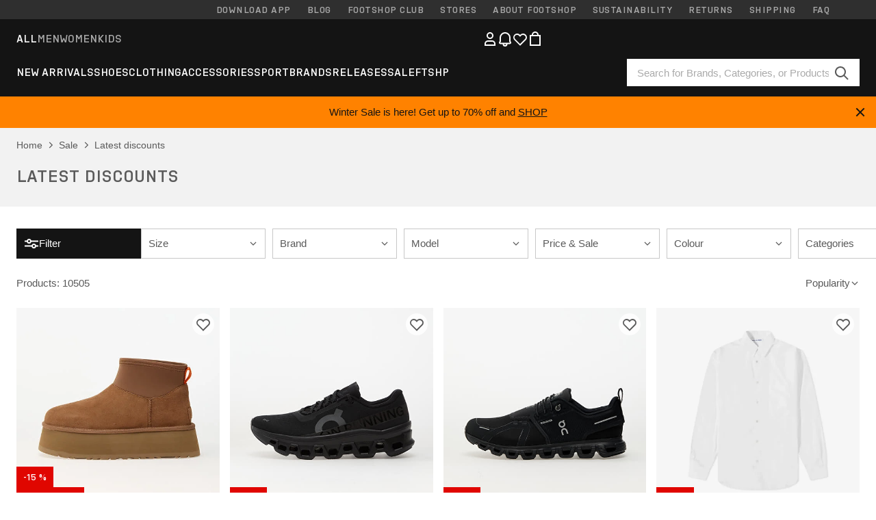

--- FILE ---
content_type: text/html; charset=UTF-8
request_url: https://www.footshop.com/en/1733-latest-discounts
body_size: 73429
content:
<!DOCTYPE html>
<html lang="en">
<head>
                
    
        <script type="83bc7759d8989c93f806499c-text/javascript">
            if ('serviceWorker' in navigator) {
                navigator.serviceWorker?.getRegistrations().then((registrations) => {
                    registrations.forEach((reg) => {
                        if (reg.active?.scriptURL?.includes('sw-fs.es6.js')) {
                            reg.unregister().then((success) => {
                                if (success) {
                                    window.location.reload();
                                }
                            });
                        }
                    });
                });
            }
        </script>
    

        
            <meta name="apple-itunes-app" content="app-id=1667088153">
    
        <meta charset="utf-8"/>
    <title>Latest discounts | Footshop</title>
    <meta name="viewport" id="fsViewport" content="width=device-width, initial-scale=1, maximum-scale=5"/>
            <meta name="description" content="Latest discounts in stock. ✅ Size exchange available for 30 days. ✅ We’ll help you with your selection. ✅ Regular offers and discounts on Latest discounts. ✅ Top-tier products from global brands like Nike, adidas, Jordan, and more. ✅ #1 sneaker store in the Czech Republic."/>
            <meta name="apple-mobile-web-app-capable" content="yes"/>
                <meta name="robots" content="index,follow"/>
    
    <script type="83bc7759d8989c93f806499c-text/javascript">var dataLayer = dataLayer || [];(function () {if (typeof Intl !== 'undefined' && Intl.hasOwnProperty('PluralRules')) {return;}var url = 'https://polyfill.io/v3/polyfill.min.js?features=Intl.~locale.en';var script = document.createElement('script');script.src = url;script.async = false;script.type = 'text/javascript';document.getElementsByTagName('head')[0].appendChild(script);})();window.dist_webpack_uri = "https://static.ftshp.digital/themes/default-bootstrap/dist/webpack/";</script>

            <link rel="preconnect" href="https://static.ftshp.digital" crossorigin>
<link rel="preconnect" href="https://use.typekit.net" crossorigin>
<link rel="preconnect" href="https://p.typekit.net" crossorigin>
    
        

    
            <link rel="preload" href="https://static.ftshp.digital/themes/default-bootstrap/fonts/foot-medium.woff2" as="font" type="font/woff2" crossorigin><style>@font-face {font-family: 'foot';src: url('https://static.ftshp.digital/themes/default-bootstrap/fonts/foot-medium.woff2') format('woff2'),url('https://static.ftshp.digital/themes/default-bootstrap/fonts/foot-medium.woff') format('woff');font-weight: 500;font-style: normal;font-display: fallback;}:root {--font-family-accent: 'foot', 'neue-haas-unica', -apple-system, BlinkMacSystemFont, "Segoe UI", "Roboto", "Oxygen", "Ubuntu", "Helvetica Neue", Arial, sans-serif;--font-family-base: 'neue-haas-unica', -apple-system, BlinkMacSystemFont, "Segoe UI", "Roboto", "Oxygen", "Ubuntu", "Helvetica Neue", Arial, sans-serif;}</style>
        
        <script type="83bc7759d8989c93f806499c-text/javascript">
            (function (d) {
                var config = {kitId: 'hnc4kin',scriptTimeout: 3000,async: true},h = d.documentElement,t = setTimeout(function () {h.className = h.className.replace(/\bwf-loading\b/g, '') + ' wf-inactive';}, config.scriptTimeout),tk = d.createElement("script"),f = false,s = d.getElementsByTagName("script")[0],a;
                h.className += " wf-loading";tk.src = 'https://use.typekit.net/' + config.kitId + '.js';tk.async = true;
                tk.onload = tk.onreadystatechange = function () {a = this.readyState;if (f || a && a !== 'complete' && a !== 'loaded') {return;}f = true;clearTimeout(t);try {Typekit.load(config);} catch (e) {}};
                s.parentNode.insertBefore(tk, s);
            })(document);
        </script>
    

            <script type="83bc7759d8989c93f806499c-text/javascript">(function (w, d) {var fallbackListener = true;w.addEventListener('DOMContentLoaded', bindCritCssFallback);w._fs_critCssLoad = function (link) {link.onload = null;link.rel = 'stylesheet';if (!fallbackListener) {return;}w.removeEventListener('DOMContentLoaded', bindCritCssFallback);fallbackListener = false;};function bindCritCssFallback() {d.querySelectorAll('[rel=preload][as=style][data-critical]').forEach(function (link) {w._fs_critCssLoad(link);});}})(window, document);</script><script type="application/ld+json">{"@context": "https://schema.org","@type": "WebSite","url": "https://www.footshop.com/en/","potentialAction": {"@type": "SearchAction","target": "https://www.footshop.com/en/search?search_query={search_query}","query-input": "required name=search_query"}}</script>



    
        

    
        

    
        

    
        

    
        

    
        

            <style>.Collapsible_body_3NBIi{transition:max-height .3s;overflow:hidden}.Icon_icon_1eZny{--iconSize:22px;display:block;flex-shrink:0;width:var(--iconSize);height:var(--iconSize)}.Icon_icon_1eZny svg{display:block;width:100%;height:100%;fill:currentColor}.Icon_icon_1eZny.Icon_small_2uT4t{--iconSize:14px}.Icon_icon_1eZny.Icon_medium_1usJe{--iconSize:28px}.Icon_icon_1eZny.Icon_large_rpIsM{--iconSize:50px}.Icon_icon_1eZny.Icon_inline_1wiwj{display:inline-block;vertical-align:bottom}.AccordionItem_wrapper_1PJWg.AccordionItem_default_zIqA3:last-of-type{border-bottom:1px solid #e6e6e6}.AccordionItem_body_1koDg{padding-bottom:20px}.AccordionItem_header_2d3LJ.AccordionItem_default_zIqA3{border-top:1px solid #e6e6e6}.AccordionItem_headerInner_3bNLI{--spacing:12px;display:flex;align-items:center;margin-left:calc(var(--spacing)*-1);margin-right:calc(var(--spacing)*-1);padding:15px var(--spacing);font-family:var(--font-family-accent);text-transform:var(--text-transform)}@media only screen and (min-width:769px){.AccordionItem_headerInner_3bNLI{--spacing:24px}}@media only screen and (min-width:991px){.AccordionItem_headerInner_3bNLI{--spacing:0}}.AccordionItem_headerLabel_3P8-d{flex:1}.AccordionItem_header_2d3LJ.AccordionItem_default_zIqA3 .AccordionItem_headerLabel_3P8-d{margin-right:12px;color:var(--color-typo-accent)}.AccordionItem_header_2d3LJ.AccordionItem_headerLineMiddle_2oLzG .AccordionItem_headerLabel_3P8-d{position:relative;display:flex;align-items:center;font-size:1.375rem;line-height:1.2727}@media only screen and (min-width:991px){.AccordionItem_header_2d3LJ.AccordionItem_headerLineMiddle_2oLzG .AccordionItem_headerLabel_3P8-d{font-size:1.5rem;line-height:1.25}}.AccordionItem_header_2d3LJ.AccordionItem_headerLineMiddle_2oLzG .AccordionItem_headerLabel_3P8-d:after{content:"";height:1px;width:100%;margin:0 30px;background-color:currentColor}.AccordionItem_headerIcon_1N9kb{flex:none;width:22px;height:22px;transition:transform .3s}.AccordionItem_headerIcon_1N9kb.AccordionItem_isExpanded_3rG7W{transform:rotate(180deg)}.AccordionItem_headerIcon_1N9kb svg{fill:currentColor}.Avatar_avatar_oiPSI{padding-top:10px}.Avatar_avatarMediaAlign_YPz5u{align-items:center}.Avatar_avatarImageWrapper_2blMU{display:flex;justify-content:center}.Avatar_avatarImage_3TVLE{width:32px;height:32px;border-radius:50%;object-fit:cover;aspect-ratio:1}.Avatar_username_pEXMr{margin:0;padding:0;font-family:var(--font-family-accent);font-weight:500;white-space:nowrap;overflow:hidden;text-overflow:ellipsis;max-width:200px}.Avatar_username_pEXMr.Avatar_usernameLight_3cPRt{color:#fff}.Avatar_username_pEXMr.Avatar_usernameDark_3jXem{color:var(--color-typo-accent)}.Heading_heading_1dtHt{margin:0;text-transform:var(--text-transform)}.Heading_heading_1dtHt.Heading_inherit_2pzfx{color:inherit}.Heading_heading_1dtHt.Heading_center_2suB5{text-align:center}.Heading_heading_1dtHt.Heading_right_1jsuG{text-align:right}.Heading_heading_1dtHt.Heading_margin_Zz8sK{margin-bottom:15px}.Heading_heading_1dtHt.Heading_marginSmall_3q2Hd{margin-bottom:10px}@media only screen and (min-width:769px){.Heading_withLinkWrapper_3jshm{display:flex;align-items:baseline;justify-content:space-between;gap:15px}}.Heading_withLinkWrapper_3jshm.Heading_margin_Zz8sK{margin-bottom:15px}button.Link_link_2imKr{-webkit-appearance:none;background:none;cursor:pointer;height:auto;padding:0;border:none}.Link_link_2imKr{color:var(--color-typo-accent);text-decoration:underline;font-family:var(--font-family-accent)}.Link_link_2imKr:hover{color:var(--color-typo-accent);text-decoration:none}.Link_link_2imKr.Link_simple_1wBgg{color:var(--color-typo-base);font-family:var(--font-family-base)}.Link_link_2imKr.Link_bold_1H4kf{font-weight:var(--font-weight-accent)}.Link_link_2imKr.Link_small_26ejO{font-size:.875rem;line-height:1.4286}.Link_link_2imKr.Link_uppercase_1pPXw{text-transform:var(--text-transform)}.Link_link_2imKr.Link_light_kK6Dj{color:#fff}.Link_link_2imKr.Link_gray_3vv-u{color:var(--color-typo-minor)}.Link_link_2imKr.Link_noUnderline_1GWwa{text-decoration:none}.Link_link_2imKr.Link_noUnderline_1GWwa:focus,.Link_link_2imKr.Link_noUnderline_1GWwa:hover{text-decoration:underline}.Link_link_2imKr.Link_hasHitArea_QYnZR{padding-top:4px;padding-bottom:4px}.Spinner_wrapper_yB8fX{font-size:0;line-height:0;overflow:hidden;text-align:center;vertical-align:middle}.Spinner_spinner_3opjr{animation:Spinner_rotate_1VLwi .5s linear infinite;vertical-align:middle}@keyframes Spinner_rotate_1VLwi{0%{transform:rotate(0deg)}to{transform:rotate(1turn)}}.Button_button_3Q-lF{--minHeight:50px;--minWidth:240px;--lineHeightPx:22px;-webkit-appearance:none;display:block;background:none;cursor:pointer;height:auto;margin:0;padding:0;border:0;outline:none;display:inline-flex;align-items:center;justify-content:center;min-width:var(--minWidth);min-height:var(--minHeight);padding:calc(var(--minHeight)/2 - var(--lineHeightPx)/2 - var(--border)) 15px;border:var(--border) solid;border-radius:var(--border-radius-base);font-family:var(--font-family-accent);font-size:.9375rem;line-height:1.4667;font-weight:var(--font-weight-accent);text-transform:var(--text-transform);transition:background-color .3s,border-color .3s}@media only screen and (min-width:991px){.Button_button_3Q-lF{--minHeight:40px}}a.Button_button_3Q-lF{text-decoration:none}.Button_button_3Q-lF:disabled{cursor:not-allowed}.Button_button_3Q-lF.Button_hasLeftIcon_TT0np:after,.Button_button_3Q-lF.Button_hasRightIcon_3EWu6:before,.Button_button_3Q-lF.Button_pseudoIcon_3UMXE{content:"";display:block;width:22px;height:22px}.Button_button_3Q-lF.Button_hasLeftIcon_TT0np:after{margin-left:8px}.Button_button_3Q-lF.Button_hasRightIcon_3EWu6:before{margin-right:8px}.Button_button_3Q-lF.Button_spaceBetween_3-uAP{justify-content:space-between}.Button_icon_TdZ70{pointer-events:none}.Button_icon_TdZ70 svg{display:block;width:22px;height:22px;fill:currentColor}.Button_icon_TdZ70.Button_leftIcon_1MabP{margin-right:8px}.Button_icon_TdZ70.Button_rightIcon_1xSXp{margin-left:8px}.Button_customContentWrapper_1A8eE{flex:1}.ButtonBar_buttonBar_E7Ffs{display:flex;gap:10px}.ButtonBar_buttonBar_E7Ffs.ButtonBar_columnCenter_1eI3I,.ButtonBar_buttonBar_E7Ffs.ButtonBar_columnFullWidth_xZDYs{flex-direction:column}.ButtonBar_buttonBar_E7Ffs.ButtonBar_columnFullWidth_xZDYs{width:100%}.ButtonBar_buttonBar_E7Ffs.ButtonBar_columnFullWidth_xZDYs button{min-width:auto}.ButtonBar_buttonBar_E7Ffs.ButtonBar_columnCenter_1eI3I{align-items:center}.ButtonBar_buttonBar_E7Ffs.ButtonBar_rowLeft_eQoMp,.ButtonBar_buttonBar_E7Ffs.ButtonBar_rowRight_dYnFg,.ButtonBar_buttonBar_E7Ffs.ButtonBar_rowSpaceBetween_2aeQt{flex-direction:row}.ButtonBar_buttonBar_E7Ffs.ButtonBar_rowRight_dYnFg{justify-content:flex-end}.ButtonBar_buttonBar_E7Ffs.ButtonBar_rowSpaceBetween_2aeQt{justify-content:space-between}.ButtonBar_buttonBar_E7Ffs.ButtonBar_rowStretch_Snv3z{flex-direction:row}.ButtonBar_buttonBar_E7Ffs.ButtonBar_rowStretch_Snv3z>:first-child{flex:auto}.ButtonBar_buttonBar_E7Ffs.ButtonBar_rowStretch_Snv3z>*+*{margin-left:2px}.ButtonBar_buttonBar_E7Ffs.ButtonBar_reverse_1MTMO.ButtonBar_rowLeft_eQoMp,.ButtonBar_buttonBar_E7Ffs.ButtonBar_reverse_1MTMO.ButtonBar_rowRight_dYnFg,.ButtonBar_buttonBar_E7Ffs.ButtonBar_reverse_1MTMO.ButtonBar_rowSpaceBetween_2aeQt{flex-direction:row-reverse}.ButtonBar_buttonBar_E7Ffs.ButtonBar_reverse_1MTMO.ButtonBar_columnCenter_1eI3I,.ButtonBar_buttonBar_E7Ffs.ButtonBar_reverse_1MTMO.ButtonBar_columnFullWidth_xZDYs{flex-direction:column-reverse}.IconButton_iconButton_1E_1G{--iconBtnSize:46px;-webkit-appearance:none;display:block;background:none;cursor:pointer;height:auto;margin:0;padding:0;border:0;outline:none;display:inline-flex;align-items:center;justify-content:center;width:var(--iconBtnSize);height:var(--iconBtnSize);border-radius:50%;color:inherit;transition-duration:.3s;transition-property:background-color,color}.ControlButton_control_1Dkdq{--minHeight:0;--minWidth:0;--border:1px;--vertical-padding:15px;--horizontal-padding:10px;padding:var(--vertical-padding) var(--horizontal-padding);border-color:#c8c8c8;background-color:#fff;font-family:var(--font-family-base);text-transform:none;font-weight:400;color:var(--color-typo-base)}.ControlButton_control_1Dkdq.ControlButton_large_1_j4o{--vertical-padding:15px;--horizontal-padding:15px}.ControlButton_control_1Dkdq.ControlButton_base_1uzSY{--vertical-padding:10px;min-width:44px}.ControlButton_control_1Dkdq.ControlButton_small_1AIno{--vertical-padding:5px;--horizontal-padding:10px;font-size:.8125rem;line-height:1.5385}.ControlButton_control_1Dkdq:focus,.ControlButton_control_1Dkdq:hover{border-color:#141414;color:var(--color-typo-accent)}.ControlButton_control_1Dkdq.ControlButton_selected_1Dx_V{position:relative;color:var(--color-typo-accent);font-weight:var(--font-weight-accent)}.ControlButton_control_1Dkdq.ControlButton_selected_1Dx_V:after{content:"";position:absolute;inset:calc(var(--border)*-1);border:2px solid var(--color-typo-accent);pointer-events:none}.ControlButton_control_1Dkdq.ControlButton_cta_1DsIF{background-color:var(--color-typo-accent);border-color:var(--color-typo-accent);color:#fff}.ControlButton_control_1Dkdq.ControlButton_cta_1DsIF:focus,.ControlButton_control_1Dkdq.ControlButton_cta_1DsIF:hover{background-color:var(--color-typo-base)}.Dropdown_dropdown_1ANMw{margin:0 auto 15px;max-width:320px;position:relative;text-align:left;z-index:1}.Dropdown_dropdown_1ANMw.Dropdown_fullWidth_1OfGF{max-width:none;width:100%}.Dropdown_dropdown_1ANMw .Dropdown_activeItem_1ZBub{background-color:#fff;display:block;line-height:42px;margin-bottom:0;padding:0 30px 0 15px;position:relative;cursor:pointer;font-size:16px;border-radius:var(--border-radius-base)}.Dropdown_dropdown_1ANMw .Dropdown_activeItem_1ZBub .Dropdown_arrowDown_2l9BW{position:absolute;right:10px;top:50%;transform:translateY(-50%) rotate(0deg);transition:all .5s;fill:#141414}.Dropdown_content_2WUT0.Dropdown_outlined_rwYtW .Dropdown_activeItem_1ZBub,.Dropdown_content_2WUT0.Dropdown_outlined_rwYtW .Dropdown_dropdownContent_mrld7{border:1px solid #c8c8c8;transition:border-color .3s}.Dropdown_content_2WUT0.Dropdown_outlined_rwYtW .Dropdown_activeItem_1ZBub{line-height:50px;overflow:hidden;text-overflow:ellipsis;white-space:nowrap}.Dropdown_content_2WUT0.Dropdown_outlined_rwYtW .Dropdown_activeItem_1ZBub .Dropdown_arrowDown_2l9BW{fill:var(--color-typo-accent)}@media only screen and (min-width:991px){.Dropdown_content_2WUT0.Dropdown_outlined_rwYtW .Dropdown_activeItem_1ZBub,.Dropdown_content_2WUT0.Dropdown_outlined_rwYtW .Dropdown_item_3p7pi{line-height:40px}}.Checkbox_checkbox_aOsMM label{display:flex;cursor:pointer}.Checkbox_checkbox_aOsMM input{display:none}.Checkbox_tick_3rzHE{flex:none;display:flex;align-items:center;justify-content:center;width:20px;height:20px;margin:1px;border:1px solid #c8c8c8;transition:background-color .3s,border .3s}input:checked+.Checkbox_tick_3rzHE,label:hover .Checkbox_tick_3rzHE{border-color:var(--color-typo-accent)}input:checked+.Checkbox_tick_3rzHE{background-color:var(--color-typo-accent)}input:disabled+.Checkbox_tick_3rzHE{background-color:#f2f2f2;border-color:#e6e6e6}.Checkbox_tick_3rzHE.Checkbox_radio_3Qaxa{border-radius:50%}input:checked+.Checkbox_tick_3rzHE.Checkbox_radio_3Qaxa{background-color:#fff;border-width:7px}.Checkbox_tick_3rzHE.Checkbox_error_17vNJ{border-color:#e00600}input:checked+.Checkbox_tick_3rzHE .Checkbox_icon_1D0N8{display:block;width:12px;height:6px;margin-top:-3px;border-left:2px solid #fff;border-bottom:2px solid #fff;border-right-color:#fff;border-top-color:#fff;transform:rotate(-45deg)}.Checkbox_label_25oCH{flex:1;margin-left:10px;line-height:22px;color:var(--color-typo-base)}.Background_wrapper_2ddIy{animation-duration:1.5s;animation-fill-mode:forwards;animation-iteration-count:infinite;animation-name:Background_placeholderShimmer_3wPa7;animation-timing-function:linear;background:#f8f8f8;background-image:linear-gradient(90deg,#f8f8f8 0,#edeef1 20%,#f8f8f8 40%,#f8f8f8);background-repeat:no-repeat;background-size:800px 100%;bottom:0;left:0;position:absolute;right:0;top:0}.Background_wrapper_2ddIy.Background_dark_1RNei{background-color:#141414;background-image:linear-gradient(90deg,#141414 0,#141414 20%,#141414 40%,#141414)}@keyframes Background_placeholderShimmer_3wPa7{0%{background-position:-1000px 0}to{background-position:1000px 0}}.Line_wrapper_2lYI6{position:relative}.Line_wrapper_2lYI6+.Line_wrapper_2lYI6{margin-top:5px}@media only screen and (min-width:769px){.Line_wrapper_2lYI6+.Line_wrapper_2lYI6{margin-top:10px}}.TallCard_anchor_3c_dP{display:block;text-decoration:none}.TallCard_anchor_3c_dP:hover{text-decoration:underline}.TallCard_anchor_3c_dP:hover.TallCard_light_1eAAe{color:#fff}.TallCard_anchor_3c_dP:hover.TallCard_dark_2P4As{color:#000}.TallCard_image_1yHkh{display:block;width:100%;object-fit:cover;aspect-ratio:3/4;border-radius:var(--border-radius-base)}.HorizontalList_wrapper_35ZDh{position:relative;width:100%;overflow:hidden}.HorizontalList_wrapper_35ZDh.HorizontalList_gradient_1niv1:after,.HorizontalList_wrapper_35ZDh.HorizontalList_gradient_1niv1:before{content:"";position:absolute;top:0;z-index:1;width:100px;height:100%;opacity:0;pointer-events:none}.HorizontalList_wrapper_35ZDh.HorizontalList_gradient_1niv1:before{left:0;background-image:linear-gradient(270deg,transparent,var(--gradient-color,#fff))}.HorizontalList_wrapper_35ZDh.HorizontalList_gradient_1niv1:after{right:0;background-image:linear-gradient(90deg,transparent,var(--gradient-color,#fff))}.HorizontalList_wrapper_35ZDh.HorizontalList_isLeftGradientVisible_2zox9:before,.HorizontalList_wrapper_35ZDh.HorizontalList_isRightGradientVisible_29E-H:after{opacity:1}.HorizontalList_grid_2OjuH{display:grid;grid-auto-flow:column;grid-auto-columns:var(--itemWidth);width:100%;padding-left:12px;padding-right:12px;pointer-events:all;overflow-x:auto;-ms-overflow-style:none;scrollbar-width:none}@media only screen and (min-width:769px){.HorizontalList_grid_2OjuH{padding-left:24px;padding-right:24px}}@media only screen and (min-width:1701px){.HorizontalList_grid_2OjuH:not(.HorizontalList_sideSpaceForce_16BuC){padding-left:0;padding-right:0}}.HorizontalList_grid_2OjuH::-webkit-scrollbar{display:none}.HorizontalList_grid_2OjuH.HorizontalList_oneInView_1Bl96{--itemWidth:62%}@media only screen and (min-width:561px){.HorizontalList_grid_2OjuH.HorizontalList_oneInView_1Bl96{--itemWidth:65%}}.HorizontalList_grid_2OjuH.HorizontalList_twoInView_FNTEJ{--itemWidth:45%}@media only screen and (min-width:561px){.HorizontalList_grid_2OjuH.HorizontalList_twoInView_FNTEJ{--itemWidth:47.5%}}.HorizontalList_grid_2OjuH.HorizontalList_threeInView_2GyHt{--itemWidth:28%}.HorizontalList_grid_2OjuH.HorizontalList_fourInView_3FMrD{--itemWidth:22%}.HorizontalList_grid_2OjuH.HorizontalList_fiveInView_2Waah{--itemWidth:18%}.HorizontalList_grid_2OjuH.HorizontalList_eightInView_2HRMQ{--itemWidth:11%}.HorizontalList_grid_2OjuH.HorizontalList_auto_1Ednj{--itemWidth:max-content;scrollbar-width:none}.HorizontalList_grid_2OjuH.HorizontalList_auto_1Ednj::-webkit-scrollbar{display:none}.HorizontalList_grid_2OjuH.HorizontalList_withoutGap_2q6Nv{gap:10px}.HorizontalList_grid_2OjuH.HorizontalList_withoutLeftSideSpace_2eSFh{padding-left:0}.HorizontalList_arrow_mu2K6{position:absolute;top:50%;z-index:2;padding:5px;border-radius:var(--border-radius-base);border:1px solid var(--color-typo-base);background-color:#fff;color:var(--color-typo-base);transform:translateY(-50%);transition:color .3s,border-color .3s}.HorizontalList_arrow_mu2K6.HorizontalList_prev_3kB28{left:12px}@media only screen and (min-width:561px){.HorizontalList_arrow_mu2K6.HorizontalList_prev_3kB28{left:24px}}@media only screen and (min-width:1701px){.HorizontalList_arrow_mu2K6.HorizontalList_prev_3kB28{left:0}}.HorizontalList_arrow_mu2K6.HorizontalList_next_nwzEY{right:12px}@media only screen and (min-width:561px){.HorizontalList_arrow_mu2K6.HorizontalList_next_nwzEY{right:24px}}@media only screen and (min-width:1701px){.HorizontalList_arrow_mu2K6.HorizontalList_next_nwzEY{right:0}}.HorizontalList_arrow_mu2K6:hover{border-color:var(--color-typo-accent);color:var(--color-typo-accent)}.BaseContainer_wrapper_a2vvb{padding-left:12px;padding-right:12px}@media only screen and (min-width:769px){.BaseContainer_wrapper_a2vvb{padding-left:24px;padding-right:24px}}@media only screen and (min-width:1701px){.BaseContainer_wrapper_a2vvb{padding-left:0;padding-right:0}}.Box_wrapper_1IRhW{position:relative}.Box_container_2x5Rx,.Box_content_CAuvl,.Box_image_3ImFu{position:absolute;top:0;bottom:0;left:0;right:0;overflow:hidden}.Box_image_3ImFu{width:100%;height:100%;object-fit:cover;background-color:#f8f8f8}.FullSizeContainer_wrapper_YAFac{width:100%;height:100%;left:0;position:absolute;top:0}.PageContainer_fullWrapper_1mC_U{display:flow-root;width:100%;background-color:var(--backgroundColor)}.PageContainer_wrapper_Isqhi{max-width:1700px;margin-left:auto;margin-right:auto}.Section_wrapper_1PAlW{margin-top:40px;margin-bottom:40px}@media only screen and (min-width:769px){.Section_wrapper_1PAlW{margin-top:60px;margin-bottom:60px}}@media only screen and (min-width:769px){.Section_wrapper_1PAlW.Section_large_dfJjE{margin-top:80px;margin-bottom:80px}}.Section_wrapper_1PAlW.Section_wide_2UCa-{width:100%}.Section_wrapper_1PAlW.Section_disableSpacingTop_3FsL6{margin-top:0}.StripeContainer_wrapper_3QIBY>*{display:block}.StripeContainer_wrapper_3QIBY>*+*{margin-top:10px}@media only screen and (min-width:769px){.StripeContainer_wrapper_3QIBY{display:flex;flex-flow:row nowrap;justify-content:space-between;gap:15px}.StripeContainer_wrapper_3QIBY>*{flex:.5}.StripeContainer_wrapper_3QIBY>*+*{margin-top:0}}.TextContainer_wrapper_1LGnR{max-width:100ch}.BoxRatio_wrapper_1HVuG{position:relative;padding-top:100%}@media only screen and (min-width:769px){.BoxRatio_wrapper_1HVuG{padding-top:75%}}.BoxSquare_wrapper_3KWQm{position:relative;padding-top:100%}.Product_info_2BgOv{padding:10px 0}.ProductCarousel_item_1ww_8{padding:8px}.ProductCarousel_wrapper_2PAka{margin:auto;max-width:1320px}.ProductList_item_21-w4{display:inline-block;min-width:155px;padding:4px;white-space:normal;width:48%}.ProductList_bulky_20FnV .ProductList_item_21-w4{min-width:275px;width:80%}.ProductList_swipeMix_h_ISA .ProductList_item_21-w4{min-width:79%}.ProductList_medium_1_MZO .ProductList_item_21-w4{min-width:auto;width:33.33%}@media only screen and (min-width:769px){.ProductList_item_21-w4{width:25%}.ProductList_bulky_20FnV .ProductList_item_21-w4{width:40%}.ProductList_medium_1_MZO .ProductList_item_21-w4{width:33.33%}.ProductList_swipeMix_h_ISA .ProductList_item_21-w4{padding:8px;min-width:0;width:100%}}.ProductList_wrapper_3iPwh{margin:auto;max-width:1320px;padding:0 15px;overflow-x:auto;overflow-y:hidden;white-space:nowrap;-webkit-overflow-scrolling:touch}.ProductList_swipeMix_h_ISA{display:flex;flex:1;padding:0;max-width:none}.FilterBar_mobileFilters_2J4Ei{padding:24px 0 20px}.FilterBar_mobileFilters_2J4Ei:after{clear:both;content:"";display:table}.FilterBar_mobileFilters_2J4Ei .FilterBar_buttonPlaceholder_x4F1P{height:50px;width:100%}.FilterBar_mobileFilters_2J4Ei .FilterBar_button_82R9M{background-color:#fff;color:var(--color-typo-accent);border:2px solid var(--color-typo-accent);display:block;padding:12px 60px 12px 15px;position:relative;text-transform:uppercase;z-index:1;font-family:var(--font-family-accent)}.FilterBar_mobileFilters_2J4Ei .FilterBar_button_82R9M .FilterBar_count_JxDqb{background-color:var(--color-typo-accent);color:#fff;display:inline-block;position:absolute;right:40px;text-align:center;top:50%;transform:translateY(-50%);width:22px}.FilterBar_mobileFilters_2J4Ei .FilterBar_button_82R9M svg{position:absolute;right:10px;top:13px;width:24px;height:24px;fill:var(--color-typo-accent)}.FilterBar_mobileFilters_2J4Ei .FilterBar_button_82R9M.FilterBar_pinned_2KPgS{position:fixed;top:45px;left:0;right:0;z-index:4;animation:FilterBar_fadeIn_1nBrx .3s}.FilterBar_mobileFilters_2J4Ei .FilterBar_sorting_3khWI{margin:10px 0 0;max-width:none}@media only screen and (min-width:769px){.FilterBar_mobileFilters_2J4Ei{padding:30px 8px 22px}.FilterBar_mobileFilters_2J4Ei .FilterBar_sorting_3khWI{margin-top:0;margin-left:15px}}.FilterBar_pinnedButton_3b7C4{position:fixed;top:50px;left:0;right:0;z-index:4;background-color:#fff;animation:FilterBar_fadeIn_1nBrx .3s}.FilterBar_buttonInner_1Dl-I{display:flex;align-items:center}.FilterBar_productsCount_pl6Dl{font-family:var(--font-family-base);font-weight:400;color:#aaa;padding-left:10px}.FilterBar_filtersCount_MsAYe{flex:none;display:block;min-width:22px;margin-left:auto;background-color:#fff;color:var(--color-typo-accent);margin-right:10px}.FilterBar_pinnedButton_3b7C4 .FilterBar_filtersCount_MsAYe{background-color:var(--color-typo-accent);color:#fff}.ChatWithUs_wrapper_2DWFG{position:fixed;bottom:18px;right:18px;z-index:1080}.ChatWithUs_button_2QI2w{display:flex;align-items:center;justify-content:center;width:60px;height:60px;border:0;border-radius:50%;background-color:var(--color-chatbot-bg);cursor:pointer}@media only screen and (min-width:769px){.ChatWithUs_button_2QI2w{z-index:18}}.h0,.h1,.h2,.h3,.h4,.h5,.h6,h1,h2,h3,h4,h5,h6{font-family:var(--font-family-accent);font-weight:var(--font-weight-accent);color:var(--color-typo-accent)}.h0{font-size:2rem;line-height:1.25}@media only screen and (min-width:991px){.h0{font-size:2.625rem;line-height:1.1905}}.h1,h1{font-size:1.75rem;line-height:1.2143}@media only screen and (min-width:991px){.h1,h1{font-size:2rem;line-height:1.25}}.h2,h2{font-size:1.375rem;line-height:1.2727}@media only screen and (min-width:991px){.h2,h2{font-size:1.5rem;line-height:1.25}}.h3,h3{font-size:1.25rem;line-height:1.3}.h4,h4{font-size:1.125rem;line-height:1.3333}.h5,.h6,h5,h6{font-size:.9375rem;line-height:1.4667}a{color:var(--color-typo-base);text-decoration:underline;transition:color .3s}a:hover{text-decoration:none}p{margin-bottom:15px}b,strong{font-weight:var(--font-weight-accent)}.fs-p-r{position:relative}.fs-mt-xsmall{margin-top:5px}.fs-mt-small{margin-top:10px}.fs-mt-base{margin-top:15px}.fs-mt-large{margin-top:30px}.fs-mb-base{margin-bottom:15px}.fs-mb-large{margin-bottom:30px}.fs-ta-center{text-align:center}._vihi{position:absolute;top:-9999px;left:-9999px;bottom:auto;right:auto;height:0;width:0;visibility:hidden}body,html{min-height:100%}body{margin:0;padding-top:45px;background-color:var(--color-layout-bg);font-family:var(--font-family-base);font-size:.9375rem;line-height:1.4667;color:var(--color-typo-base);overflow-x:hidden}body *{box-sizing:border-box}@media only screen and (min-width:991px){body,body[class]{padding-top:0}}body.lang_el *{text-transform:none!important}img{max-width:100%}.grecaptcha-badge{visibility:hidden}.is-ios *{cursor:pointer}.wrapper,.wrapper--bigger{clear:both;display:block;margin:0 auto;max-width:950px;padding-left:15px;padding-right:15px}.wrapper--bigger:after,.wrapper:after{clear:both;content:"";display:table}@media only screen and (min-width:769px){.wrapper,.wrapper--bigger{padding-left:0;padding-right:0}}.wrapper--bigger{max-width:1320px}button,input,select,textarea{background:#fff;border:none;color:var(--color-typo-base);font-family:var(--font-family-base);font-size:.9375rem;line-height:1.4667;outline:none;padding:5px 1em;transition:border-color .3s,box-shadow .3s;-webkit-appearance:none}button{cursor:pointer}input[disabled]{color:#d0d0d0;cursor:default}input,select{height:32px}table{border-collapse:collapse;display:block;height:100%;overflow-x:auto;width:100%}table td,table th{padding:10px}table.bordered td,table.bordered th{border:1px solid #aaa}table.dark .price{font-size:1em;font-weight:400}table.dark thead th{background-color:#5a5a5a;color:#fff;font-size:14px;padding:15px 10px;text-transform:uppercase}table.dark tbody td{background-color:#f2f2f2;padding:20px 5px}table.gray tfoot td{background-color:initial}table.gray tfoot tr{border-color:transparent}table.gray thead th{color:#aaa;font-size:14px;padding-bottom:10px;text-transform:uppercase}table.gray td{background-color:#f2f2f2}table.ordered-products .price,table.ordered-products tfoot{text-align:right!important}table.thin td{padding:5px}table.vertical-slim td{padding:1px 7px}@media only screen and (min-width:769px){table{display:table}table.dark td{border:none!important}table.gray tr{border-bottom:10px solid #fff}}table .responsive-table{width:100%;overflow-x:auto;margin-bottom:2em}table .responsive-table table{margin-bottom:0}.appear100-enter{max-height:0}.appear100-enter-active{max-height:100px;transition:all .7s linear}.appear100-exit{max-height:100px}.appear100-exit-active{max-height:0;transition:all .7s cubic-bezier(0,0,0,1)}.fade-enter{opacity:.01}.fade-enter-active{opacity:1;transition:.5s}.fade-exit{opacity:1}.fade-exit-active{opacity:.01;transition:.5s}.fastFade-enter{opacity:.01}.fastFade-enter-active{opacity:1;transition:.15s}.fastFade-exit{opacity:1}.fastFade-exit-active{opacity:.01;transition:.15s}.mediumFade-enter{opacity:.01}.mediumFade-enter-active{opacity:1;transition:.3s}.mediumFade-exit{opacity:1}.mediumFade-exit-active{opacity:.01;transition:.3s}.slideLeft-enter{transform:translateX(-100%)}.slideLeft-enter-active{transform:translateX(0);transition:.3s}.slideLeft-exit{transform:translateX(0)}.slideLeft-exit-active{transform:translateX(-100%);transition:.3s}.slideRight-enter{transform:translateX(100%)}.slideRight-enter-active{transform:translateX(0);transition:.3s}.slideRight-exit{transform:translateX(0)}.slideRight-exit-active{transform:translateX(100%);transition:.3s}.slideDown{will-change:transform}.slideDown-enter{transform:translateY(100%)}.slideDown-enter-active{transform:translateY(0);transition:.3s ease-out}.slideDown-exit{transform:translateY(0)}.slideDown-exit-active{transform:translateY(100%);transition:.3s ease-out}.Root_wrapper_3d4VU{padding-top:59px}@media only screen and (min-width:991px){.Root_wrapper_3d4VU{padding-top:0}}.FtshpLogo_logo_4u055{position:relative;display:inline-block;height:50px;overflow:hidden;color:currentColor}.FtshpLogo_logo_4u055 svg{fill:currentColor;padding:0;width:130px;height:50px;vertical-align:top}@media only screen and (max-width:390px){.FtshpLogo_logo_4u055 svg{width:100px}}@media only screen and (max-width:359px){.FtshpLogo_logo_4u055 svg{width:60px}}.FtshpLogo_logo_4u055 svg+svg{position:absolute;top:0;left:0}.QnsLogo_logo_2P5W2{display:flex;align-items:center;justify-content:center;height:50px;color:#0e5542}.QnsLogo_logo_2P5W2 svg{display:block;width:auto;height:24px;fill:currentColor}.CartIcon_cartIcon_2sCfU{position:relative;background:none;padding:0;margin:0;-webkit-appearance:none}.CartIcon_cartIcon_2sCfU svg{fill:currentColor}.UserIcon_userIcon_2Gddg{position:relative}.UserIcon_userIcon_2Gddg>a,.UserIcon_userIcon_2Gddg>button{color:currentColor}.UserIcon_userIcon_2Gddg svg{display:block;fill:currentColor;transition:fill .3s}.UserIcon_iconButton_jdGd4{-webkit-appearance:none;display:block;background:none;cursor:pointer;height:auto;margin:0;padding:0;border:0;outline:none}.UserIcon_userMenu_1Rrn7{position:absolute;top:100%;right:-162px;z-index:1;padding-top:18px;opacity:0;transform:scale(0);transform-origin:calc(100% - 162px) 10px}.UserIcon_userIcon_2Gddg:focus-within .UserIcon_userMenu_1Rrn7,.UserIcon_userIcon_2Gddg:hover .UserIcon_userMenu_1Rrn7{opacity:1;transform:scale(1)}.TopMenu_topLinks_3zLeY{list-style:none;margin:0;padding:0}.TopMenu_topLinks_3zLeY>li{display:inline-block;padding:0;position:relative}.TopMenu_topLinks_3zLeY>li>a,.TopMenu_topLinks_3zLeY>li>span{display:inline-block;padding:4px 12px;font-family:var(--font-family-accent);font-size:.8125rem;line-height:1.5385;text-decoration:none;letter-spacing:.5px;text-transform:var(--text-transform);color:var(--color-header-topbar-text)}.TopMenu_topLinks_3zLeY>li>a:hover{text-decoration:underline}.TopMenu_topLinks_3zLeY>li ul{display:none}.TopMenu_topLinks_3zLeY>li:hover ul{background:#fff;border:1px solid #c8c8c8;display:block;position:absolute;top:100%;left:-5px;z-index:2;margin:0;padding:0;width:250px}.TopMenu_topLinks_3zLeY>li:hover ul li{padding:0;display:block}.TopMenu_topLinks_3zLeY>li:hover ul li a{display:block;padding:9px 14px;white-space:nowrap;width:100%;text-decoration:none;color:var(--color-typo-base)}.TopMenu_topLinks_3zLeY>li:hover ul li a:hover{background-color:#f2f2f2}.CustomerListsIcon_wishIcon_qLX0a{position:relative;display:block;background:none;padding:0;margin:0;-webkit-appearance:none;cursor:pointer}.CustomerListsIcon_wishIcon_qLX0a svg{fill:currentColor}.NotificationsIcon_notificationsIcon_14Rrw{position:relative;background:none;padding:0;margin:0;-webkit-appearance:none;cursor:pointer;height:auto}.NotificationsIcon_notificationsIcon_14Rrw svg{fill:currentColor}.NotificationsArea_wrapper_3PviC{-webkit-overflow-scrolling:touch;background-color:#fff;overflow:hidden;position:fixed;width:100vw;height:100vh;bottom:0;left:0;top:0;z-index:1500}@media only screen and (min-width:769px){.NotificationsArea_wrapper_3PviC{position:absolute;top:100%;right:0;left:auto;bottom:auto;width:370px;height:auto;border:1px solid #c8c8c8}}.MainItem_mainItem_14OoY>a{position:relative;display:block;padding-top:9px;padding-bottom:9px;font-family:var(--font-family-accent);text-transform:var(--text-transform);text-decoration:none;color:currentColor}.MainItem_mainItem_14OoY.MainItem_open_1FxN4,.MainItem_mainItem_14OoY:hover{color:var(--color-header-accent)}.MainItem_mainItem_14OoY.MainItem_open_1FxN4>a:after,.MainItem_mainItem_14OoY:hover>a:after{content:"";position:absolute;inset:auto 0 5px 0;height:2px;background-color:var(--color-header-underline)}.MainItem_child_2v48z{position:absolute;top:100%;left:0;right:0;display:none;border-bottom:1px solid #e6e6e6;background:#fff}.MainItem_open_1FxN4 .MainItem_child_2v48z{display:block}.MainItem_childInner_12fhL{display:flex;justify-content:flex-start;padding:15px 0}.SearchIcon_icon_IyGIr{position:relative;background:none;padding:0;margin:0;cursor:pointer;height:auto;outline:revert}.SearchIcon_icon_IyGIr svg{fill:currentColor}.SuggestionsInput_close_21T9G{cursor:pointer;padding:10px 0 10px 5px;position:absolute;right:48px;top:0;height:40px}.SuggestionsInput_close_21T9G svg{width:22px;height:22px;border-right:1px solid #e6e6e6;box-sizing:initial;fill:currentColor;padding-right:3px}.SuggestionsInput_container_282EN{position:relative;padding-left:0;padding-right:45px;background:#fff;border:var(--border-base);border-radius:var(--border-radius-base);color:var(--color-typo-base)}.SuggestionsInput_container_282EN.SuggestionsInput_focused_1uPNA{padding-right:85px}.SuggestionsInput_input_2-pWv{background:#fff;border:none;border-radius:var(--border-radius-base);color:var(--color-typo-base);font-size:.9375rem;line-height:1.4667;height:40px;margin:0;padding:9px 0 9px 15px;width:100%}.SuggestionsInput_input_2-pWv::-webkit-input-placeholder{color:#aaa}.SuggestionsInput_input_2-pWv:-moz-placeholder,.SuggestionsInput_input_2-pWv::-moz-placeholder{color:#aaa}.SuggestionsInput_input_2-pWv:-ms-input-placeholder{color:#aaa}.DesktopSearch_close_35dTw{position:absolute;top:10px;right:10px;display:inline-block;background-color:initial}.DesktopSearch_close_35dTw svg{fill:#aaa;width:25px;height:25px}.DesktopSearch_container_3tN4k{display:block;opacity:1;transition:opacity .3s}.DesktopSearch_container_3tN4k.DesktopSearch_isHidden_kNe2X{opacity:0;pointer-events:none}.DesktopSearch_container_3tN4k.DesktopSearch_isInvisible_2ehuJ{display:none}@media(max-width:1200px){.DesktopSearch_container_3tN4k.DesktopSearch_hideUntilUltranavSearchBreakpoint_2A2gz{display:none}}.DesktopSearch_iconContainer_261ad{background:none;position:absolute;right:0;top:0;padding:10px 15px 10px 10px;height:40px}.DesktopSearch_iconContainer_261ad svg{width:22px;height:22px;fill:var(--color-typo-base)}.DesktopSearch_results_2y82W{display:flex;flex-direction:column;left:0;position:absolute;top:100%;right:0;height:calc(100vh - 135px)}.DesktopSearch_resultsInner_1syxA{background-color:#fff;border-radius:var(--border-radius-base);box-shadow:0 6px 6px rgba(0,0,0,.1);border:1px solid #e6e6e6}.DesktopSearch_wrapper_H5SZ8{position:relative}.Ultranav_shadeSearch_OCw_V{z-index:1180!important}.Ultranav_shadeTopBar_3GmjJ{z-index:1220!important}.Ultranav_shadeCart_34v2Q{z-index:1300!important}.Ultranav_wrapper_LbsCX{color:var(--color-header-text)}.Ultranav_mainBar_2czAC{position:relative;z-index:1200}.Ultranav_topBar_1pwvG{position:relative;z-index:1240}.Ultranav_top_26znE{position:relative;display:flex;justify-content:flex-end}.Ultranav_top_26znE .Ultranav_shopSwitcher_1xulC{margin-left:10px}.Ultranav_top_26znE .Ultranav_shopSwitcher_1xulC button{width:22px;height:100%}.Ultranav_main_2USx_{position:relative;display:flex;justify-content:space-between;align-items:center;padding-top:4px;padding-bottom:4px}.Ultranav_main_2USx_ .Ultranav_genders_3ZDDX,.Ultranav_main_2USx_ .Ultranav_icons_3cRah{flex:1}.Ultranav_main_2USx_ .Ultranav_genders_3ZDDX ul{display:flex;align-items:center;gap:20px;list-style:none;margin:0;padding:0}.Ultranav_main_2USx_ .Ultranav_genders_3ZDDX ul li>a{position:relative;display:block;padding-top:9px;padding-bottom:9px;font-family:var(--font-family-accent);font-size:.9375rem;line-height:1.4667;color:var(--color-header-accent);text-transform:var(--text-transform);text-decoration:none}.Ultranav_main_2USx_ .Ultranav_genders_3ZDDX ul li>a:not(.Ultranav_active_2T7Re){color:var(--color-header-topbar-text)}.Ultranav_main_2USx_ .Ultranav_genders_3ZDDX ul li>a:not(.Ultranav_active_2T7Re):hover{color:var(--color-header-accent)}.Ultranav_main_2USx_ .Ultranav_genders_3ZDDX ul li>a.Ultranav_active_2T7Re:after{content:"";position:absolute;inset:auto 0 5px 0;height:2px;background-color:var(--color-header-underline)}.Ultranav_main_2USx_ .Ultranav_icons_3cRah{display:flex;align-items:center;justify-content:end;gap:20px}.Ultranav_main_2USx_ .Ultranav_icons_3cRah>*{color:currentColor}.Ultranav_navigation_2zqmZ{display:flex;justify-content:space-between;gap:20px;margin-bottom:15px}.Ultranav_navigation_2zqmZ .Ultranav_mainItems_19ZSO{display:flex;align-items:center;gap:20px;margin:0;padding:0;list-style:none}.Ultranav_navigation_2zqmZ .Ultranav_search_2cSG3{flex:1;max-width:340px}.Ultranav_navigation_2zqmZ.Ultranav_searchOpened_3pFd5 .Ultranav_mainItems_19ZSO{display:none}.Ultranav_navigation_2zqmZ.Ultranav_searchOpened_3pFd5 .Ultranav_search_2cSG3{width:100%;max-width:none}.Ultranav_navigation_2zqmZ.Ultranav_searchOpened_3pFd5 .Ultranav_search_2cSG3>form{max-width:700px;margin:0 auto}.MobileMainItem_main_1TKRc{position:relative;background-color:#fff}.MobileMainItem_main_1TKRc>a{align-items:center;border-top:1px solid #e6e6e6;color:var(--color-typo-accent);display:flex;justify-content:space-between;font-size:.9375rem;line-height:1.4667;font-family:var(--font-family-accent);padding:14px 0;margin:0 12px;cursor:pointer;text-transform:var(--text-transform)}.MobileMainItem_main_1TKRc>a svg{fill:var(--color-typo-base)}.MobileMainItem_main_1TKRc:first-child>a{padding-top:14px;border-top:0}.MobileMainItem_main_1TKRc.highlighted a{color:var(--color-error)}.mainAccent{background-color:#f8f8f8}.MobileTabMenu_container_2LlWk{clear:both;height:100%;transition:transform .3s ease-out;width:200%}.MobileTabMenu_container_2LlWk.MobileTabMenu_menuItemActive_3NN5G{transform:translateX(-100vw)}@media only screen and (min-width:769px){.MobileTabMenu_container_2LlWk.MobileTabMenu_menuItemActive_3NN5G{transform:translateX(-60vw)}}.MobileTabMenu_containerItem_1qIp-{display:inline-block;height:100%;padding-top:50px;position:relative;vertical-align:top;width:50%}.MobileTabMenu_containerItem_1qIp-.MobileTabMenu_containerItemMain_1C3dX{padding-top:105px}.MobileTabMenu_scroll_1TPMY{height:100%;overflow:auto;padding-bottom:80px;-webkit-overflow-scrolling:touch}.MobileTabMenu_scroll_1TPMY.MobileTabMenu_firstLayer_7RzZz{background-color:#f8f8f8}.MobileTabMenu_header_1FOqF{background-color:#f8f8f8;border-bottom:1px solid #e6e6e6;left:0;position:absolute;right:0;top:0;z-index:1}.MobileTabMenu_header_1FOqF .MobileTabMenu_top_2-5Nw{display:flex;flex-flow:row nowrap;justify-content:space-between;padding:14px 12px}.MobileTabMenu_header_1FOqF .MobileTabMenu_closeButtonSecondary_3o4PE{position:absolute;height:auto;top:14px;right:12px;padding:0;background-color:initial}.MobileTabMenu_header_1FOqF .MobileTabMenu_closeButtonSecondary_3o4PE svg{fill:var(--color-typo-accent);top:auto;left:auto}.MobileTabMenu_title_3_8Va{padding:14px 0;font-family:var(--font-family-accent);font-size:1.125rem;line-height:1.3333;text-align:center;color:var(--color-typo-accent);text-transform:var(--text-transform)}.MobileTabMenu_title_3_8Va .MobileTabMenu_arrowBack_3EjCm{background:none;padding:0;position:absolute;top:14px;left:12px;fill:var(--color-typo-accent);height:auto;vertical-align:middle}.MobileTabMenu_title_3_8Va .MobileTabMenu_arrowBack_3EjCm svg{vertical-align:middle}.MobileTabMenu_closeButton_Pd0AX.MobileTabMenu_closeButton_Pd0AX{position:relative;height:auto;background-color:initial;top:auto;right:auto;padding:0}.MobileTabMenu_closeButton_Pd0AX.MobileTabMenu_closeButton_Pd0AX svg{fill:var(--color-typo-accent)}.MobileTabMenu_wrapper_2bJY6{background-color:#fff;bottom:0;color:#aaa;overflow:hidden;position:fixed;top:0;transition:transform .3s ease-out;transform:translateX(-100%);width:100vw;z-index:1140}.MobileTabMenu_wrapper_2bJY6.MobileTabMenu_active_1dLIW{transform:translateX(0)}@media only screen and (min-width:769px){.MobileTabMenu_wrapper_2bJY6{width:60vw}}.MobileTabMenu_tabIndicator_2-dmX{position:absolute;bottom:-1px;font-size:0;height:3px;background:var(--color-typo-accent);transition:all .3s}.MobileTabMenu_menuTabs_3XZdg{margin:0;padding:0;display:flex;flex-flow:row nowrap;list-style:none;position:relative;width:100vw}@media only screen and (min-width:769px){.MobileTabMenu_menuTabs_3XZdg{width:60vw}}.MobileTabMenu_menuTab_36VER{margin:0;padding:0;width:100%}.MobileTabMenu_menuTabLink_1WRIl{color:var(--color-typo-base);display:block;font-family:var(--font-family-accent);padding:1em;text-align:center;width:100%;text-transform:var(--text-transform)}.MobileTabMenu_menuTabLink_1WRIl.MobileTabMenu_active_1dLIW{color:var(--color-typo-accent);font-weight:var(--font-weight-accent)}.VisibleMobileSearchTabBar_itemMenu_3evyV{float:left}@media only screen and (min-width:769px){.VisibleMobileSearchTabBar_itemMenu_3evyV a{align-items:center;display:flex!important}.VisibleMobileSearchTabBar_itemMenu_3evyV a svg{margin-right:5px}}.VisibleMobileSearchTabBar_tabList_378Lc{font-size:14px;line-height:0;list-style:none;margin:0;padding:0 12px;text-align:center;background-color:var(--color-header-bg);color:var(--color-header-text)}.VisibleMobileSearchTabBar_tabList_378Lc:after{clear:both;content:"";display:table}@media only screen and (min-width:769px){.VisibleMobileSearchTabBar_tabList_378Lc{display:flex;justify-content:space-around}.VisibleMobileSearchTabBar_tabList_378Lc .VisibleMobileSearchTabBar_itemSearch_3sW2t{order:1}.VisibleMobileSearchTabBar_tabList_378Lc .VisibleMobileSearchTabBar_itemLogin_1tB81{order:2}.VisibleMobileSearchTabBar_tabList_378Lc .VisibleMobileSearchTabBar_itemNotifications_3F8PD{order:3}.VisibleMobileSearchTabBar_tabList_378Lc .VisibleMobileSearchTabBar_itemCustomerLists_JnaUb{order:4}.VisibleMobileSearchTabBar_tabList_378Lc .VisibleMobileSearchTabBar_itemCart_3Y34J{order:5}}.VisibleMobileSearchTabBar_tabList_378Lc a,.VisibleMobileSearchTabBar_tabList_378Lc button{color:currentColor}.VisibleMobileSearchTabBar_tabList_378Lc li{float:left;position:relative}.VisibleMobileSearchTabBar_tabList_378Lc li.VisibleMobileSearchTabBar_itemCart_3Y34J,.VisibleMobileSearchTabBar_tabList_378Lc li.VisibleMobileSearchTabBar_itemCustomerLists_JnaUb,.VisibleMobileSearchTabBar_tabList_378Lc li.VisibleMobileSearchTabBar_itemLogin_1tB81,.VisibleMobileSearchTabBar_tabList_378Lc li.VisibleMobileSearchTabBar_itemNotifications_3F8PD,.VisibleMobileSearchTabBar_tabList_378Lc li.VisibleMobileSearchTabBar_itemSearch_3sW2t{float:right}.VisibleMobileSearchTabBar_tabList_378Lc li+li{margin-left:15px}.VisibleMobileSearchTabBar_itemCart_3Y34J,.VisibleMobileSearchTabBar_itemCustomerLists_JnaUb,.VisibleMobileSearchTabBar_itemLogin_1tB81,.VisibleMobileSearchTabBar_itemMenu_3evyV,.VisibleMobileSearchTabBar_itemNotifications_3F8PD,.VisibleMobileSearchTabBar_itemSearch_3sW2t{padding-top:14px;padding-bottom:14px}@media only screen and (min-width:769px){.VisibleMobileSearchTabBar_itemLogo_1hJ4R{flex:0 1 80%}}.VisibleMobileSearchTabBar_itemSearch_3sW2t{pointer-events:none;opacity:0;transition:opacity .3s;display:none}.VisibleMobileSearchTabBar_itemSearch_3sW2t.VisibleMobileSearchTabBar_visible_bATfm{pointer-events:auto;opacity:1;display:block}.VisibleMobileSearchTabBar_unread_3KqO0{background-color:#ea2727;border-radius:50%;color:#fff;font-size:10px;height:18px;left:25px;line-height:18px;position:absolute;text-align:center;top:0;width:18px}.MobileSearch_close_31uGD{position:absolute;top:10px;right:10px;display:inline-block;background-color:initial}.MobileSearch_close_31uGD svg{fill:#aaa;width:25px;height:25px}.MobileSearch_container_1ISMW{color:#aaa;display:block;opacity:1;transition:opacity .3s}.MobileSearch_container_1ISMW.MobileSearch_isHidden_2K2a2{opacity:0;pointer-events:none}.MobileSearch_iconContainer_3Wdid{background:none;position:absolute;right:12px;top:0;padding:10px 15px 10px 10px;height:40px}.MobileSearch_iconContainer_3Wdid svg{width:22px;height:22px;fill:currentColor}.MobileSearch_innerWrapper_J3dXB{padding:0 12px 14px;width:100%}.MobileSearch_results_1FDxE{background-color:#fff;bottom:0;left:0;position:fixed;top:104px;right:0}.MobileSearch_wrapper_RYrO0{display:block;position:relative}.Ultranav_ultranavBar_1EKUD{position:fixed;left:0;right:0;top:0;background-color:var(--color-header-bg);color:var(--color-header-text)}.Ultranav_ultranavBar_1EKUD.Ultranav_inputHidden_3W2-9{height:50px}.Ultranav_ultranav_Ei8Sh{position:relative;z-index:1160}.Ultranav_ultranav_Ei8Sh a{text-decoration:none}.ProductCustomerListsButton_wrapperBottomSheet_2hXeQ .ProductCustomerListsButton_triggerButton_1ktce,.ProductCustomerListsButton_wrapperDropdown_1fZMu{position:absolute;right:8px;top:8px;z-index:2}.ProductCustomerListsButton_triggerButton_1ktce>button{width:32px;height:32px;background-color:hsla(0,0%,100%,.8);border-radius:50%;margin:0;padding:5px;color:var(--color-typo-base)}.ProductCustomerListsButton_triggerButton_1ktce>button:hover{background-color:#fff;color:var(--color-typo-base)}.ProductCustomerListsButton_triggerButton_1ktce>button svg{fill:currentColor}.ProductCustomerListsButton_ctaTriggerButton_3_Qih{margin-left:2px;background-color:var(--color-typo-accent);color:#fff;transition:color .3s,background .3s}.ProductCustomerListsButton_ctaTriggerButton_3_Qih>button{padding:14px}@media only screen and (min-width:991px){.ProductCustomerListsButton_ctaTriggerButton_3_Qih>button{padding:9px}}.ProductCustomerListsButton_ctaTriggerButton_3_Qih:hover{background-color:var(--color-typo-base)}.ProductCustomerListsButton_loginButton_usGeP{width:32px;height:32px;background-color:hsla(0,0%,100%,.8);border-radius:50%;margin:0;padding:5px;color:var(--color-typo-base)}.ProductCustomerListsButton_loginButton_usGeP:hover{background-color:#fff;color:var(--color-typo-base)}.ProductCustomerListsButton_loginButton_usGeP svg{fill:currentColor}.ProductCustomerListsButton_wrapperBottomSheet_2hXeQ .ProductCustomerListsButton_loginButton_usGeP{position:absolute;right:8px;top:8px;z-index:2}.ProductStickers_stickers_1cN4-{display:flex;flex-direction:column;align-items:flex-start;gap:5px 5px}.ProductStickers_stickers_1cN4-.ProductStickers_inline_14Qol{flex-direction:row;flex-wrap:wrap;gap:0 15px}.ProductStickers_sticker_2EKCQ{display:flex;align-items:center;padding:5px 10px;border-radius:var(--border-radius-small);font-family:var(--font-family-accent);font-size:.6875rem;line-height:1.4545;text-transform:var(--text-transform);color:var(--color-typo-base)}@media only screen and (min-width:991px){.ProductStickers_sticker_2EKCQ{font-size:.8125rem;line-height:1.5385}}.ProductStickers_sticker_2EKCQ.ProductStickers_plain_1HRIt{padding:5px 0;color:var(--color-typo-base)}.ProductStickers_sticker_2EKCQ.ProductStickers_green_13li3{color:#0f855c}.ProductStickers_sticker_2EKCQ.ProductStickers_red_5YuBU{background-color:var(--color-error);color:#fff}.ProductStickers_sticker_2EKCQ.ProductStickers_red_5YuBU.ProductStickers_plain_1HRIt{background-color:initial;color:var(--color-error)}.ProductStickers_sticker_2EKCQ.ProductStickers_black_JbVQR{color:var(--color-typo-accent)}.ProductStickers_icon_1KoHW{flex:none;margin-right:5px}.AlphabetBar_list_1hI0r{display:flex;flex-wrap:wrap;gap:5px 5px;margin-top:30px;margin-bottom:0;padding:0;list-style:none}.AlphabetBar_listItem_qYF_H{flex:none;width:40px;height:40px;background-color:#fff;border:1px solid #e6e6e6;font-family:var(--font-family-accent)}.AlphabetBar_listItem_qYF_H.AlphabetBar_isUsed_1u7WY{color:var(--color-typo-accent)}.AlphabetBar_listItem_qYF_H:not(.AlphabetBar_isUsed_1u7WY){color:#c8c8c8;opacity:.33}.AlphabetBar_listItem_qYF_H>*{display:flex;align-items:center;justify-content:center;width:100%;height:100%}.AlphabetBar_listItem_qYF_H a{text-decoration:none}.AlphabetBar_listItem_qYF_H a:hover{text-decoration:underline}.OutfitHero_wrapper_2PbnL{display:flex;flex-direction:column}@media only screen and (min-width:991px){.OutfitHero_wrapper_2PbnL{flex-direction:row}}.OutfitHero_right_1sbLq{display:flex;flex-direction:column;flex:1;position:relative}.OutfitHero_rightContainer_1baQ6{position:absolute;right:0;top:0;left:-80px}.OutfitHero_rightContainerProducts_1Vx2r{padding-left:50px;padding-bottom:50px;background:#fff;border-radius:0 var(--border-radius-base)}.OutfitHero_photo_3lf24{flex:1;position:relative;display:flex}.OutfitHero_photo_3lf24 img{width:100%;height:100%;aspect-ratio:3/4;object-fit:cover;border-radius:var(--border-radius-base)}.OutfitHero_products_1M62G{grid-area:products;display:grid;grid-template-columns:repeat(2,1fr);gap:24px 12px;padding-top:40px}@media only screen and (min-width:991px){.OutfitHero_products_1M62G{grid-template-columns:repeat(3,1fr);gap:24px 16px;padding-top:0}}.OutfitHero_column_3IGJQ{display:flex;flex-direction:column;padding-bottom:16px}.OutfitHero_priceWrapper_1nlRR{background:#fff;padding-left:16px;padding-right:16px;padding-top:16px;border-radius:var(--border-radius-base) 0}@media only screen and (min-width:991px){.OutfitHero_priceWrapper_1nlRR{padding-left:120px;padding-top:16px;padding-right:0;background:transparent}}.OutfitHero_priceWrapperImage_2b8xR{position:absolute;bottom:0;right:0}.OutfitHero_priceTotalPrice_1sWpJ{margin:0;font-size:14px}.OutfitHero_price_Sh6nw{margin:0;color:var(--color-typo-accent);font-size:24px;line-height:50px;font-weight:500;font-family:var(--font-family-accent);font-weight:700}@media only screen and (min-width:991px){.OutfitHero_price_Sh6nw{font-size:42px}}.OutfitHero_wrapperProduct_38i9C{min-width:0}.OutfitHero_wrapperProduct_38i9C:hover>.OutfitHero_name_dnxEz{text-decoration:underline}.OutfitHero_image_2INro{position:relative;margin-bottom:10px;aspect-ratio:1/1;overflow:hidden;border-radius:var(--border-radius-base)}.OutfitHero_stickers_3EmsH{position:absolute;bottom:5px}.OutfitHero_name_dnxEz{text-overflow:ellipsis;white-space:nowrap;overflow:hidden}.OutfitHero_sizes_1MQR_{margin-top:10px;margin-bottom:10px}.OutfitHero_retailPrice_1BprX{margin-left:8px;font-size:.8125rem;line-height:1.5385;text-decoration:line-through;color:var(--color-typo-base)}@media only screen and (min-width:769px){.OutfitHero_retailPrice_1BprX{font-size:.9375rem;line-height:1.4667}}.OutfitHero_productPrice_2g0bP{display:flex;align-items:baseline;margin-top:auto;font-family:var(--font-family-accent);color:var(--color-typo-accent)}.OutfitHero_productPrice_2g0bP.OutfitHero_sale_1tKBI strong{color:var(--color-error)}.Countdown_countdown_JnUgS{display:inline-flex;align-items:baseline;gap:.25ch;font-family:var(--font-family-accent);font-weight:500}.Countdown_countdown_JnUgS>span{width:3ch;text-align:right}.Countdown_countdown_JnUgS>span i{font-size:.8em;font-style:normal;margin-left:1px}.Countdown_placeholder_Pwve_{display:inline-block;width:12.75ch;font-family:var(--font-family-accent);font-weight:500}.UpcomingInfo_wrapper_22JKu{display:flex;gap:10px;align-items:center;text-transform:var(--text-transform);font-family:var(--font-family-accent);font-weight:var(--font-weight-accent);color:var(--color-typo-accent)}.UpcomingInfo_icon_11ugL.UpcomingInfo_colorized_1snS8{color:#0f855c}.UpcomingInfo_divider_1TjN3{display:inline-block;width:16px;height:1px;background-color:var(--color-typo-accent)}.UpcomingInfo_label_RV4Qq{font-size:.8125rem;line-height:1.5385;color:var(--color-typo-minor)}.Breadcrumbs_breadcrumbs_2x30S{display:flex;margin:0;padding:0;list-style:none;overflow-x:auto}.Breadcrumbs_crumb_3cC8F{flex:none;display:flex;align-items:center}.Breadcrumbs_crumb_3cC8F>span{font-size:.875rem;line-height:1.4286}.Breadcrumbs_crumb_3cC8F>a{color:inherit!important}.Breadcrumbs_crumb_3cC8F .Breadcrumbs_name_212gZ{display:block;padding-top:15px;padding-bottom:15px}.Breadcrumbs_crumb_3cC8F.Breadcrumbs_isHidden_1iDNv{display:none}.Breadcrumbs_icon_2Qphw{margin-left:5px;margin-right:5px}.CategoryListItem_item_19L7g{display:flex;align-items:center;gap:15px}.CategoryListItem_icon_3bn2a{width:22px;height:22px;transform:scale(1.8)}.PageHeader_header_pr67p{padding-top:15px;padding-bottom:15px;background-position:top;background-repeat:no-repeat;background-size:cover;border-radius:var(--border-radius-base)}@media only screen and (min-width:769px){.PageHeader_header_pr67p{padding-top:30px;padding-bottom:30px;background-position:100%}}.PageHeader_header_pr67p.PageHeader_hasBreadcrumbs_2yoNC{padding-top:0}.PageHeader_header_pr67p.PageHeader_hasBackgroundImage_otMhq{height:500px;background-color:var(--color-typo-accent);color:#fff}@media only screen and (min-width:769px){.PageHeader_header_pr67p.PageHeader_hasBackgroundImage_otMhq{height:350px}}@media only screen and (min-width:1701px){.PageHeader_header_pr67p.PageHeader_hasBackgroundImage_otMhq{margin-top:30px}}.PageHeader_header_pr67p.PageHeader_gradientBlur_3tnRO{--gradient-degree:0deg;position:relative}@media only screen and (min-width:769px){.PageHeader_header_pr67p.PageHeader_gradientBlur_3tnRO{--gradient-degree:90deg}}.PageHeader_header_pr67p.PageHeader_gradientBlur_3tnRO:after,.PageHeader_header_pr67p.PageHeader_gradientBlur_3tnRO:before{content:"";position:absolute;inset:0}.PageHeader_header_pr67p.PageHeader_gradientBlur_3tnRO:before{background:linear-gradient(var(--gradient-degree),#000,transparent 60%);z-index:1}.PageHeader_header_pr67p.PageHeader_gradientBlur_3tnRO:after{z-index:2;backdrop-filter:blur(10px);mask-image:linear-gradient(var(--gradient-degree),#000,transparent 60%);mask-mode:alpha}.PageHeader_innerWrapper_2odqZ{position:relative;z-index:3}.PageHeader_hasBackgroundImage_otMhq .PageHeader_innerWrapper_2odqZ{display:flex;flex-direction:column;justify-content:space-between;height:100%}.PageHeader_baseContainer_1YStj{padding-left:12px;padding-right:12px}@media only screen and (min-width:769px){.PageHeader_baseContainer_1YStj{padding-left:24px;padding-right:24px}}.PageHeader_baseContainer_1YStj:has(.PageHeader_innerContent_1-zIk){margin-top:auto}.PageHeader_innerContent_1-zIk{display:flex;margin-top:5px}.PageHeader_icon_2lGx5{flex:none;width:60px;margin-right:15px;padding-right:15px;border-right:1px solid hsla(0,0%,100%,.35);box-sizing:initial}.PageHeader_icon_2lGx5 img,.PageHeader_icon_2lGx5 svg{display:block;width:60px;height:60px}.PageHeader_icon_2lGx5 svg{fill:currentColor}.PageHeader_icon_2lGx5 img{border-radius:50%}.PageHeader_content_pPS2_{flex:1;display:flex;flex-direction:column;align-items:start;gap:5px}.PageHeader_descriptionWrapper_1oNRf{position:relative;max-width:840px;margin-top:5px}.PageHeader_descriptionWrapper_1oNRf p{margin-top:0}.PageHeader_descriptionExpander_1h-5X{position:absolute;bottom:0;right:0;background-color:var(--color-box-4-bg)}.PageHeader_isDescExpanded_J1IS8 .PageHeader_descriptionExpander_1h-5X{position:static;margin-top:15px}.PageHeader_categoryList_1I_1u{margin-top:30px}.Video_video_1FyWw{width:100%;height:100%;object-fit:cover}.Product_wrapper_2egST{display:flex;flex-flow:column;height:100%;position:relative}.Product_image_3DKUJ{background-color:#f8f8f8;padding-top:100%;width:100%;overflow:hidden;position:relative;border-radius:var(--border-radius-base)}.Product_soldOut_dbXkO .Product_image_3DKUJ:before{width:100%;height:100%;background-color:hsla(0,0%,100%,.6);content:"";left:0;position:absolute;top:0;z-index:2}.Product_image_3DKUJ img{width:100%;height:auto;left:0;position:absolute;top:0;z-index:1;border-radius:var(--border-radius-base)}.Product_info_3xgH1{position:relative;height:100%}.Product_infoInPicture_3B8aN{position:absolute;bottom:0;left:0;right:0;z-index:1}.Product_productStickers_1hK9T{margin-bottom:5px;pointer-events:none}.Product_inner_1kysz{padding:10px 0}.Product_name_1Go7D{display:-webkit-box;max-height:44px;margin:0;overflow:hidden;-webkit-line-clamp:2;-webkit-box-orient:vertical;font-size:.9375rem;line-height:1.4667;font-family:var(--font-family-base);font-weight:400;color:var(--color-typo-base)}.Product_soldOut_dbXkO .Product_name_1Go7D{color:#aaa}.Product_brandName_3uvDI{display:block;font-weight:500;color:var(--color-typo-accent)}.Product_upcomingBadge_3Ef7c{margin-top:10px;margin-bottom:5px}.PromoStripe_wrapper_2WNSO{display:flex;align-items:center;background-color:var(--color-promo-bg);color:var(--color-promo-text)}.PromoStripe_wrapper_2WNSO p{margin:0}.PromoStripe_content_7tUaT{flex:1;padding:5px 0 5px 46px;text-align:center}.PromoStripe_link_23pdG{color:currentColor;text-decoration:none}.PromoStripe_link_23pdG:hover u{text-decoration:none}.PromoStripe_close_2n8pg{flex:none}.AppBanner_mobileAppOnly_3BfpU{margin-top:30px;margin-bottom:30px;padding:15px;border:1px solid #e6e6e6;text-align:center}</style>
    
                <script src="/cdn-cgi/scripts/7d0fa10a/cloudflare-static/rocket-loader.min.js" data-cf-settings="83bc7759d8989c93f806499c-|49"></script><link rel="preload" as="style" href="https://static.ftshp.digital/themes/default-bootstrap/dist/webpack/ftshp-libs.a4e45549bb50a7e6233f.min.css" media="screen" data-critical onload="window._fs_critCssLoad(this)">
    

    
            <style>.PopularItem_wrapper_3tL5E{display:block;border-radius:var(--border-radius-base);background-color:#fff;text-decoration:none;cursor:pointer}.PopularItem_wrapper_3tL5E img{display:block;border-radius:var(--border-radius-base) var(--border-radius-base) 0 0}.PopularItem_contentWrapper__0TOa{padding:20px;border-top:1px solid #f2f2f2}.PopularItem_imageWrapper_3HUEs{display:flex;flex:1;width:100%;height:100%;aspect-ratio:1}.PopularItem_nameWrapper_1TGws{display:flex;align-items:center;justify-content:center;height:44px}.PopularItem_name_33GjH{display:-webkit-box;max-height:100%;text-align:center;overflow:hidden;-webkit-line-clamp:2;-webkit-box-orient:vertical}.PopularItem_products_1qrbU{display:flex;align-items:center;justify-content:center;height:32px;text-transform:var(--text-transform);font-family:var(--font-family-accent);font-size:.8125rem;line-height:1.5385;color:var(--color-typo-minor)}.PopularItemsPromo_wrapper_tHyeW{margin-left:-12px;margin-right:-12px;padding-top:30px;padding-bottom:70px;background-color:var(--color-box-2-bg);border-radius:var(--border-radius-base)}.PopularItemsPromo_wrapper_tHyeW.PopularItemsPromo_fullWidth_1xCmi{margin-left:0;margin-right:0}@media only screen and (min-width:769px){.PopularItemsPromo_wrapper_tHyeW{margin-left:0;margin-right:0;padding-bottom:80px}}@media only screen and (min-width:991px){.PopularItemsPromo_wrapper_tHyeW{padding-left:24px}}.PopularItemsPromo_headline_3wZrf{padding-left:12px;padding-right:12px}@media only screen and (min-width:769px){.PopularItemsPromo_headline_3wZrf{padding-left:24px;padding-right:24px}}@media only screen and (min-width:991px){.PopularItemsPromo_headline_3wZrf{padding-left:0}}.PopularItemsPromo_itemPlaceholder_126oq{padding:15px;margin-bottom:100px}.HeroBanner_banner_1M5VX{position:relative;width:100%;height:100%}.HeroBanner_banner_1M5VX.HeroBanner_whiteBg_3gCYq{background-color:#f8f8f8}.HeroBanner_banner_1M5VX.HeroBanner_blackBg_CaZaR{background-color:#141414}.HeroBanner_content_9X6PS,.HeroBanner_img_TYgmY,.HeroBanner_video_24-i3{position:absolute;top:0;bottom:0;left:0;right:0}.HeroBanner_img_TYgmY{z-index:1}.HeroBanner_img_TYgmY img{width:100%;height:100%;object-fit:cover}.HeroBanner_img_TYgmY>div{height:100%}.HeroBanner_content_9X6PS{z-index:2;display:flex;justify-content:center;align-items:flex-end;padding:20px 12px;text-align:center}@media only screen and (min-width:769px){.HeroBanner_content_9X6PS{padding-left:24px;padding-right:24px}}@media only screen and (min-width:1367px){.HeroBanner_content_9X6PS{padding:40px 80px}}.HeroBanner_content_9X6PS.HeroBanner_compact_2I0Qu{padding:30px 24px}@media only screen and (min-width:1367px){.HeroBanner_content_9X6PS.HeroBanner_compact_2I0Qu{padding:50px}}.HeroBanner_content_9X6PS.HeroBanner_compact_2I0Qu .HeroBanner_desc_1M8JR{font-size:.9375rem;line-height:1.4667}.HeroBanner_content_9X6PS.HeroBanner_carouselControls_2wk8r{padding-bottom:60px}@media only screen and (min-width:769px){.HeroBanner_content_9X6PS.HeroBanner_carouselControls_2wk8r{padding-left:80px;padding-right:80px}}.HeroBanner_content_9X6PS.HeroBanner_left_zrGgK{justify-content:flex-start;text-align:left}.HeroBanner_content_9X6PS.HeroBanner_center_3I4eG{justify-content:center;text-align:center}.HeroBanner_content_9X6PS.HeroBanner_top_2Kfow{align-items:flex-start}.HeroBanner_content_9X6PS.HeroBanner_bottom_tUH7H{align-items:flex-end}.HeroBanner_content_9X6PS.HeroBanner_middle_2yOlo{align-items:center}.HeroBanner_text_27sDy{margin-bottom:20px;font-size:1.125rem;line-height:1.3333;font-family:var(--font-family-accent);text-transform:var(--text-transform)}.HeroBanner_text_27sDy.HeroBanner_black_1y5TM{color:var(--color-typo-accent)}.HeroBanner_text_27sDy.HeroBanner_white_17dvZ{color:#fff}.HeroBanner_text_27sDy>*+*{margin-top:5px}@media only screen and (min-width:769px){.HeroBanner_btnWrapper_mxV_1{display:flex;min-height:50px}.HeroBanner_center_3I4eG .HeroBanner_btnWrapper_mxV_1{justify-content:center}}.HeroBanner_hidden_3rHKo{display:none}.TextBanner_wrapper_1jQTS{height:100%;padding:20px;border:1px solid #e6e6e6;border-radius:var(--border-radius-base);background-color:#fff;overflow-y:auto}@media only screen and (min-width:769px){.TextBanner_wrapper_1jQTS{padding:30px}}.ProductsGridLayout_wrapper_1cSeZ{--columns:2;display:grid;grid-template-columns:repeat(var(--columns),1fr);gap:10px 10px}@media only screen and (min-width:769px){.ProductsGridLayout_wrapper_1cSeZ{--columns:4;gap:15px 15px}}.ProductsGridLayout_banner_10hoK{--bannerRow:3;--bannerPosition:1/3;grid-row-start:var(--bannerRow);grid-column:var(--bannerPosition);position:relative;height:220px;border-radius:var(--border-radius-base);background-color:#f8f8f8;overflow:hidden}@media only screen and (min-width:769px){.ProductsGridLayout_banner_10hoK{--bannerRow:2;--bannerPosition:3/5;height:auto;aspect-ratio:2/.97}}.ProductsGridLayout_banner_10hoK.ProductsGridLayout_bottomGradient_1xGju:after{content:"";position:absolute;inset:auto 1px 1px 1px;height:20px;background:linear-gradient(0deg,#fff,transparent)}.ProductsGridLayout_popularItems_3tH7T{--popularItemRow:6;--popularItemPosition:1/3;grid-row-start:var(--popularItemRow);grid-column:var(--popularItemPosition)}@media only screen and (min-width:769px){.ProductsGridLayout_popularItems_3tH7T{--popularItemRow:4;--popularItemPosition:1/5}}.SearchInput_close_3zfrl{cursor:pointer;padding:10px 0 10px 5px;position:absolute;right:48px;top:0;height:40px}.SearchInput_close_3zfrl svg{width:22px;height:22px;border-right:1px solid #e6e6e6;box-sizing:initial;fill:var(--color-typo-base);padding-right:10px}.SearchInput_container_WdA2G{background:#fff;position:relative}.SearchInput_input_1mrgD{background:#fff;border:1px solid #c8c8c8;border-radius:0;color:var(--color-typo-base);font-size:15px;height:40px;line-height:20px;margin:0;padding:10px 45px 10px 15px;width:100%}.SearchInput_notEmpty_1kBo8 .SearchInput_input_1mrgD{padding-right:85px}.SearchInput_input_1mrgD:focus{border-color:#5a5a5a}.SectionSearchForm_wrapper_1Kts_{display:block;position:relative;margin-top:30px}.SectionSearchForm_innerWrapper_31Z0f{background-color:#000;padding:0 12px 14px;width:100%;position:relative}.SectionSearchForm_iconContainer_3WK8y{background:none;position:absolute;right:0;top:0;padding:10px 15px 10px 10px;height:40px}.SectionSearchForm_iconContainer_3WK8y svg{width:22px;height:22px;fill:var(--color-typo-base)}.SectionWithSearch_inner_1qaQE{text-align:center;max-width:500px;margin:0 auto;font-size:15px;line-height:22px}.RelatedCategoriesItem_item_3i17b{--box-size:60px;display:flex;align-items:center;gap:10px;height:var(--box-size);padding-left:15px;padding-right:15px;border-radius:var(--border-radius-base);background-color:var(--color-box-bg);text-decoration:none;color:var(--color-box-text);transition:background-color .3s}@media only screen and (min-width:991px){.RelatedCategoriesItem_item_3i17b{--box-size:80px}}.RelatedCategoriesItem_item_3i17b:hover{background-color:var(--color-box-bg-hover)}.RelatedCategoriesItem_item_3i17b img{width:var(--box-size);height:var(--box-size)}.RelatedCategoriesItem_item_3i17b h2{flex:1;-webkit-hyphens:auto;hyphens:auto;word-break:break-word}.RelatedCategories_wrapper_1c0ve>*+*{margin-top:4px}@media only screen and (min-width:769px){.RelatedCategories_wrapper_1c0ve{display:grid;grid-template-columns:1fr 1fr 1fr;grid-gap:16px}.RelatedCategories_wrapper_1c0ve>*{margin-top:0}}@media only screen and (min-width:1367px){.RelatedCategories_wrapper_1c0ve.RelatedCategories_isInRow_3IdFc{grid-template-columns:repeat(auto-fit,minmax(200px,1fr))}}.follow-brand-management_btnInner_2i-o3{display:flex;align-items:center;justify-content:center}.follow-brand-management_followLinkBtn_wwAKU{color:inherit!important}.follow-brand-management_followLinkBtnInner_3V369{display:flex;gap:10px}.follow-brand-management_followLinkBtnInner_3V369 svg{padding:3px;background-color:#fff;border-radius:99px;color:var(--color-typo-accent)}.FiltersCountIndicator_count_1ZvKI{display:inline-block;min-width:20px;padding-left:5px;padding-right:5px;background-color:#141414;color:#fff;text-align:center;font-size:.8125rem;line-height:1.5385}.FiltersCountIndicator_count_1ZvKI.FiltersCountIndicator_inverse_2Z3DG{background-color:#fff;color:#141414}.FiltersStripe_wrapper_2ycWr{margin-bottom:16px;padding-left:12px}@media only screen and (min-width:769px){.FiltersStripe_wrapper_2ycWr{padding-left:0}}.FiltersStripe_wrapper_2ycWr>*+*{margin-top:16px}.FiltersStripe_stripe_1nfJR{display:flex;gap:12px;align-items:center}.FiltersStripe_stripe_1nfJR .FiltersStripe_fixedSidebar_34c-Y{flex:none}.FiltersStripe_stripe_1nfJR .FiltersStripe_horizotalListContainer_4Y7dD{flex:1 1 0;overflow:hidden}.FiltersStripe_allFiltersButton_BQ84N,.FiltersStripe_filterItemButton_1OhhH{display:flex;gap:8px;align-items:center;justify-content:space-between}@media only screen and (min-width:991px){.FiltersStripe_allFiltersButton_BQ84N,.FiltersStripe_filterItemButton_1OhhH{min-width:160px}}.FiltersStripe_allFiltersButton_BQ84N>span:last-child{margin-left:auto}.FiltersStripe_countAndSorting_1YH7C{display:flex;justify-content:space-between;align-items:center;gap:15px;padding-right:12px}@media only screen and (min-width:769px){.FiltersStripe_countAndSorting_1YH7C{padding-right:24px}}@media only screen and (min-width:1701px){.FiltersStripe_countAndSorting_1YH7C{padding-right:0}}.FiltersStripe_countAndSorting_1YH7C h2{margin:0;font-size:.9375rem;line-height:1.4667;font-family:var(--font-family-base);font-weight:400;color:var(--color-typo-base)}.FiltersSorting_trigger_yDcK4{position:relative}.FiltersSorting_trigger_yDcK4:focus-within .FiltersSorting_list_1O6er,.FiltersSorting_trigger_yDcK4:hover .FiltersSorting_list_1O6er{display:block}.FiltersSorting_btn_2Ocbp{display:flex;gap:10px;align-items:center;line-height:40px}.FiltersSorting_list_1O6er{position:absolute;right:0;z-index:1380;display:none;margin:0;padding:5px 0;border:1px solid #c8c8c8;background-color:#fff;box-shadow:0 5px 20px rgba(90,90,90,.15);list-style:none}.FiltersSorting_item_16wgJ{display:flex;align-items:center;gap:5px;min-width:240px;padding:9px 10px;text-decoration:none;transition:background-color .3s;cursor:pointer}.FiltersSorting_item_16wgJ:hover{background-color:#f2f2f2}.FiltersSorting_indicator_CAOHE{flex:none;width:22px}.FiltersSorting_spinner_3gjmL{width:14px}.FiltersDialog_wrapper_28_V1{position:fixed;top:0;bottom:0;left:0;right:0;z-index:1440;display:flex}@media only screen and (min-width:991px){.FiltersDialog_wrapper_28_V1{display:flex;align-items:center;justify-content:center}}.FiltersDialog_overlay_10lNh{position:absolute;inset:0;z-index:-1;background-color:rgba(0,0,0,.5)}.FiltersDialog_content_1oQlG{width:100%;height:100%;background-color:#fff}@media only screen and (min-width:991px){.FiltersDialog_content_1oQlG{width:95vw;max-width:1000px;height:80vh}}.FiltersLinks_list_ZiNdU{position:sticky;top:15px;display:flex;flex-direction:column;gap:4px;margin:0;padding:0;list-style:none}.FiltersLinks_list_ZiNdU a{display:inline-block}.FiltersLinks_list_ZiNdU .FiltersLinks_disabled_3j802{display:inline-block;padding-top:4px;padding-bottom:4px;color:#aaa}body{overflow-anchor:none}.GridListing_layout_JViwV{display:flex;flex-direction:column;gap:16px;margin-top:16px}@media only screen and (min-width:769px){.GridListing_layout_JViwV{padding-left:24px}}@media only screen and (min-width:991px){.GridListing_layout_JViwV{flex-direction:row;gap:24px;margin-top:32px}.GridListing_layout_JViwV .GridListing_links_2tbLl{flex:none;width:240px}.GridListing_layout_JViwV .GridListing_main_YX6OE{flex:1;overflow:hidden}}@media only screen and (min-width:1701px){.GridListing_layout_JViwV{padding-left:0}}.GridListing_products_1gSkI{padding-left:12px;padding-right:12px}@media only screen and (min-width:769px){.GridListing_products_1gSkI{padding-left:0;padding-right:24px}}@media only screen and (min-width:1701px){.GridListing_products_1gSkI{padding-right:0}}.GridListing_topListingBanner_cu56Q{position:relative;height:220px;margin:20px 4px 0;background-color:#f8f8f8;overflow:hidden}@media only screen and (min-width:769px){.GridListing_topListingBanner_cu56Q{height:auto;margin-bottom:20px;padding-top:35%}}@media only screen and (min-width:991px){.GridListing_topListingBanner_cu56Q{height:auto;margin-top:0;padding-top:35%}}.GridListing_topListingBanner_cu56Q .GridListing_topListingBannerInner_1-VNA{position:absolute;top:0;bottom:0;left:0;right:0}.ProductSilhouette_wrapper_Ekq5d{display:flex;flex-flow:column;height:100%;padding-bottom:.5em;position:relative;overflow:hidden}.ProductSilhouette_wrapper_Ekq5d,.ProductSilhouette_wrapper_Ekq5d .ProductSilhouette_inner_17hvD{background-color:#fff}.OutfitsHorizontalListLight_listWrapper_3O_zT{position:relative;padding-top:40px}@media only screen and (min-width:769px){.OutfitsHorizontalListLight_listWrapper_3O_zT{padding-top:60px}}.Filters_stickyContainer_25_Kn{position:sticky;top:0;height:100%;display:flex;flex-direction:column;padding-top:24px}.Filters_filtersWrapper_2Bu68{width:240px;padding-bottom:24px}.Filters_column_MA_Si,.Filters_filtersWrapper_2Bu68{display:flex;flex-direction:column}.Filters_activeFiltersWrapper_1jtz7{display:flex;flex-direction:column;padding:12px 0 0}@media only screen and (min-width:991px){.Filters_activeFiltersWrapper_1jtz7{padding:0 0 30px}}.Filters_filterBar_2AwhY{width:100%}.Filters_activeFiltersChipsWrapper_3SZD9{display:flex;flex-wrap:wrap;align-items:center;padding-bottom:16px;gap:8px}.Filters_activeFiltersResetAll_2m4qB{font-size:14px;font-weight:400;text-decoration:underline;margin:0;cursor:pointer}.Filters_activeFiltersResetAll_2m4qB:hover{text-decoration:none}.Filters_filterItemCheckboxWrapper_3Mk3e{padding-top:4px;padding-bottom:4px}.Filters_filterItemCheckboxWrapper_3Mk3e a{text-decoration:none}.Filters_filterItemWrapper_1xstc{display:flex;width:100%;justify-content:space-between}.Filters_filterItemCounter_B2Fe3{margin-right:12px;color:var(--color-typo-minor);font-size:14px;font-style:normal;font-weight:400}.Filters_searchFilterInputWrapper_3ZSY-{padding-bottom:16px}.Filters_collectionHeadline_3gMta{color:var(--color-typo-accent);text-transform:uppercase;font-family:var(--font-family-accent);padding-left:12px;padding-right:12px}@media only screen and (min-width:991px){.Filters_collectionHeadline_3gMta{padding-left:0;padding-right:0}}.Filters_searchFilterWrapper_3f1Y7{height:400px;overflow:auto}.Filters_filterItemsWrapper_24xvM{max-height:420px;overflow:auto;height:100%}.Filters_button_3Yeeb{color:var(--color-typo-base);cursor:pointer;display:inline-block;margin-left:12px;padding-top:10px;text-decoration:underline}@media only screen and (min-width:991px){.Filters_button_3Yeeb{margin-left:0}}.Filters_button_3Yeeb:hover{text-decoration:none}</style>
    
                <script src="/cdn-cgi/scripts/7d0fa10a/cloudflare-static/rocket-loader.min.js" data-cf-settings="83bc7759d8989c93f806499c-|49"></script><link rel="preload" as="style" href="https://static.ftshp.digital/themes/default-bootstrap/dist/webpack/product-listing.cf809184903d6e58bfa1.min.css" media="screen" data-critical onload="window._fs_critCssLoad(this)">
    
    
        
<link rel="apple-touch-icon" sizes="180x180" href="https://static.ftshp.digital/themes/default-bootstrap/dist/images/favicons/ftshp/apple-touch-icon.png">
<link rel="icon" type="image/png" sizes="32x32" href="https://static.ftshp.digital/themes/default-bootstrap/dist/images/favicons/ftshp/favicon-32x32.png">
<link rel="icon" type="image/png" sizes="16x16" href="https://static.ftshp.digital/themes/default-bootstrap/dist/images/favicons/ftshp/favicon-16x16.png">

<meta name="theme-color" content="#141414">
<meta name="apple-mobile-web-app-title" content="Footshop">
<meta name="application-name" content="Footshop">

<link rel="manifest" href="/site.ftshp.webmanifest">

    

								<meta property="og:type" content="website" />
	<meta property="og:url" content="https://www.footshop.com/en/1733-latest-discounts" />
<meta property="og:title" content="Latest discounts | Footshop" />
<meta property="og:site_name" content="Footshop" />
	<meta property="og:description" content="Latest discounts in stock. ✅ Size exchange available for 30 days. ✅ We’ll help you with your selection. ✅ Regular offers and discounts on Latest discounts. ✅ Top-tier products from global brands like Nike, adidas, Jordan, and more. ✅ #1 sneaker store in the Czech Republic." />
<meta name="twitter:card" content="summary_large_image">
<meta name="twitter:title" content="Latest discounts | Footshop">
	<meta name="twitter:description" content="Latest discounts in stock. ✅ Size exchange available for 30 days. ✅ We’ll help you with your selection. ✅ Regular offers and discounts on Latest discounts. ✅ Top-tier products from global brands like Nike, adidas, Jordan, and more. ✅ #1 sneaker store in the Czech Republic." />
	<meta property="twitter:image" content="https://static.ftshp.digital/img/p/1/2/5/2/9/7/8/1252978-full_product.jpg" />
	<meta property="og:image" content="https://static.ftshp.digital/img/p/1/2/5/2/9/7/8/1252978-full_product.jpg" />

			<meta property="og:image:width" content="525" />
				<meta property="og:image:height" content="525" />
	        <link rel="alternate" href="https://www.footshop.bg/bg/1733-naj-novite-namaleniya" hreflang="bg-BG">
    <link rel="alternate" href="https://www.footshop.bg/bg/1733-naj-novite-namaleniya" hreflang="en-BG">
    <link rel="alternate" href="https://www.footshop.cz/cs/1733-nejnovejsi-slevy" hreflang="cs-CZ">
    <link rel="alternate" href="https://www.footshop.cz/cs/1733-nejnovejsi-slevy" hreflang="en-CZ">
    <link rel="alternate" href="https://www.footshop.dk/da/1733-seneste-rabatter" hreflang="da-DK">
    <link rel="alternate" href="https://www.ftshp.at/de/1733-neueste-rabatte" hreflang="de-AT">
    <link rel="alternate" href="https://www.ftshp.at/de/1733-neueste-rabatte" hreflang="en-AT">
    <link rel="alternate" href="https://www.footshop.ch/de/1733-neueste-rabatte" hreflang="de-CH">
    <link rel="alternate" href="https://www.ftshp.de/de/1733-neueste-rabatte" hreflang="de-DE">
    <link rel="alternate" href="https://www.ftshp.de/de/1733-neueste-rabatte" hreflang="en-DE">
    <link rel="alternate" href="https://www.footshop.gr/el/1733--" hreflang="el-GR">
    <link rel="alternate" href="https://www.footshop.gr/el/1733--" hreflang="en-GR">
    <link rel="alternate" href="https://www.ftshp.co.uk/en-uk/1733-latest-discounts" hreflang="en-GB">
    <link rel="alternate" href="https://www.footshop.eu/en/1733-latest-discounts" hreflang="en">
    <link rel="alternate" href="https://www.footshop.com/en/1733-latest-discounts" hreflang="en-US">
    <link rel="alternate" href="https://www.footshop.ie/en/1733-latest-discounts" hreflang="en-IE">
    <link rel="alternate" href="https://www.footshop.es/es/1733-los-descuentos-mas-recientes" hreflang="es-ES">
    <link rel="alternate" href="https://www.footshop.es/es/1733-los-descuentos-mas-recientes" hreflang="en-ES">
    <link rel="alternate" href="https://www.footshop.ee/et/1733-latest-discounts" hreflang="et-EE">
    <link rel="alternate" href="https://www.ftshp.fi/fi/1733-latest-discounts" hreflang="fi-FI">
    <link rel="alternate" href="https://www.footshop.fr/fr/1733-les-dernieres-reductions" hreflang="fr-FR">
    <link rel="alternate" href="https://www.footshop.fr/fr/1733-les-dernieres-reductions" hreflang="en-FR">
    <link rel="alternate" href="https://www.ftshp.be/fr/1733-les-dernieres-reductions" hreflang="fr-BE">
    <link rel="alternate" href="https://www.footshop.hr/hr/1733-najnovija-akcija" hreflang="hr-HR">
    <link rel="alternate" href="https://www.footshop.hr/hr/1733-najnovija-akcija" hreflang="en-HR">
    <link rel="alternate" href="https://www.footshop.hu/hu/1733-legujabb-learazasok" hreflang="hu-HU">
    <link rel="alternate" href="https://www.footshop.hu/hu/1733-legujabb-learazasok" hreflang="en-HU">
    <link rel="alternate" href="https://www.footshop.it/it/1733-sconti-piu-recenti" hreflang="it-IT">
    <link rel="alternate" href="https://www.footshop.it/it/1733-sconti-piu-recenti" hreflang="en-IT">
    <link rel="alternate" href="https://www.footshop.lt/lt/1733-latest-discounts" hreflang="lt-LT">
    <link rel="alternate" href="https://www.footshop.lv/lv/1733-latest-discounts" hreflang="lv-LV">
    <link rel="alternate" href="https://www.ftshp.be/nl/1733-nieuwste-kortingen" hreflang="nl-BE">
    <link rel="alternate" href="https://www.ftshp.be/nl/1733-nieuwste-kortingen" hreflang="en-BE">
    <link rel="alternate" href="https://www.ftshp.nl/nl/1733-nieuwste-kortingen" hreflang="nl-NL">
    <link rel="alternate" href="https://www.ftshp.nl/nl/1733-nieuwste-kortingen" hreflang="en-NL">
    <link rel="alternate" href="https://www.footshop.no/no/1733-siste-rabatter" hreflang="nb-NO">
    <link rel="alternate" href="https://www.footshop.pl/pl/1733-najnowsze-promocje" hreflang="pl-PL">
    <link rel="alternate" href="https://www.footshop.pl/pl/1733-najnowsze-promocje" hreflang="en-PL">
    <link rel="alternate" href="https://www.footshop.pt/pt/1733-ultimos-descontos" hreflang="pt-PT">
    <link rel="alternate" href="https://www.footshop.ro/ro/1733-reduceri-noi" hreflang="ro-RO">
    <link rel="alternate" href="https://www.footshop.ro/ro/1733-reduceri-noi" hreflang="en-RO">
    <link rel="alternate" href="https://www.footshop.ua/ru/1733-novye-skidki" hreflang="ru-UA">
    <link rel="alternate" href="https://www.footshop.sk/sk/1733-najnovsie-zlavy" hreflang="sk-SK">
    <link rel="alternate" href="https://www.footshop.sk/sk/1733-najnovsie-zlavy" hreflang="en-SK">
    <link rel="alternate" href="https://www.footshop.si/sl/1733-najnovejsi-popust" hreflang="sl-SI">
    <link rel="alternate" href="https://www.footshop.si/sl/1733-najnovejsi-popust" hreflang="en-SI">
    <link rel="alternate" href="https://www.ftshp.se/sv/1733-senaste-rabatterna" hreflang="sv-SE">
    <link rel="alternate" href="https://www.footshop.ua/uk/1733-najnovishi-znizhki" hreflang="uk-UA">
    <link rel="alternate" href="https://www.footshop.ua/uk/1733-najnovishi-znizhki" hreflang="en-UA">

                <link rel="canonical" href="https://www.footshop.com/en/1733-latest-discounts">
    
                                <script type="83bc7759d8989c93f806499c-text/javascript">
var ajaxsearch = false;
var baseDir = 'https://www.footshop.com/en/';
var baseUri = 'https://www.footshop.com/en/';
var contentOnly = false;
var currency = {"id":9,"date_add":null,"date_upd":null,"id_shop":12,"id_shop_list":[],"force_id":false,"name":"Dolar","iso_code":"USD","iso_code_num":"840","sign":"$","blank":0,"conversion_rate":"0.047920","deleted":0,"format":1,"decimals":2,"active":1,"rounding_rule_type":"one","prefix":"$ ","suffix":""};
var currencyBlank = 0;
var currencyFormat = 1;
var currencyRate = 0.04792;
var currencySign = '$';
var displayList = false;
var highDPI = false;
var id_lang = 10;
var instantsearch = false;
var isGuest = 0;
var isLogged = 0;
var isMobile = false;
var page_name = 'category';
var php_referrer = '';
var priceDisplayMethod = 0;
var priceDisplayPrecision = 2;
var quickView = true;
var roundMode = 0;
var shopCurrencyDecimals = 2;
var static_token = '330c903e671c7fde848db61ab2521d05';
var token = '8cd77c74781e82f3d6de497e18cd7fde';
var usingSecureMode = true;
</script>

    
    
    

        </head>
<body id="category"        class=" category-1733 category-latest-discounts lang_en">

    <!-- Google Tag Manager --><noscript><iframe src="//www.googletagmanager.com/ns.html?id=GTM-PZQFKR" height="0" width="0" style="display:none;visibility:hidden"></iframe></noscript><script type="83bc7759d8989c93f806499c-text/javascript">(function (w, d, s, l, i) {w[l] = w[l] || [];w[l].push({'gtm.start': new Date().getTime(), event: 'gtm.js'});var f = d.getElementsByTagName(s)[0],j = d.createElement(s), dl = l !== 'dataLayer' ? '&l=' + l : '';j.defer = true;j.src = '//www.googletagmanager.com/gtm.js?id=' + i + dl;f.parentNode.insertBefore(j, f);})(window, document, 'script', 'dataLayer','GTM-PZQFKR');</script><!-- End Google Tag Manager -->

<svg width="0" height="0" style="display: none;">
  <symbol xmlns="http://www.w3.org/2000/svg" viewBox="0 0 22 22" id="arrow-back">
    <path d="m11 4 1.5 1.3L7.8 10H18v2H7.8l4.7 4.7L11 18l-7-7z"></path>
  </symbol>
  <symbol xmlns="http://www.w3.org/2000/svg" viewBox="0 0 22 22" id="arrow-down">
    <path d="M11 15.5 9.6 14 3.9 8.4 5.3 7l5.7 5.7L16.7 7 18 8.4z"></path>
  </symbol>
  <symbol xmlns="http://www.w3.org/2000/svg" viewBox="0 0 22 22" id="arrow-forward">
    <path d="M10.9 3.9 9.5 5.3l4.7 4.7H4v2h10.2l-4.7 4.7 1.4 1.4L18 11z"></path>
  </symbol>
  <symbol xmlns="http://www.w3.org/2000/svg" viewBox="0 0 22 22" id="arrow-left">
    <path d="M13.2 3.9 6.1 11l1.4 1.4 5.7 5.7 1.4-1.4L8.9 11l5.7-5.7z"></path>
  </symbol>
  <symbol xmlns="http://www.w3.org/2000/svg" viewBox="0 0 22 22" id="arrow-right">
    <path d="M8.8 3.9 7.4 5.3l5.7 5.7-5.7 5.7 1.4 1.4 5.7-5.7 1.4-1.4z"></path>
  </symbol>
  <symbol xmlns="http://www.w3.org/2000/svg" viewBox="0 0 22 22" id="arrow-up">
    <path d="m11 7 7 7-1.3 1.5L11 9.8l-5.7 5.7L4 14l5.7-5.7z"></path>
  </symbol>
  <symbol xmlns="http://www.w3.org/2000/svg" viewBox="0 0 22 22" id="bag">
    <path fill-rule="evenodd" d="M16 5A5 5 0 0 0 6 5H3v16h16V5zm-5-3a3 3 0 0 1 3 3H8a3 3 0 0 1 3-3M5 19h12V7H5z"></path>
  </symbol>
  <symbol xmlns="http://www.w3.org/2000/svg" viewBox="0 0 22 22" id="bin">
    <path d="M13 3V2H9v1Zm1 4v10h-2V7Zm-4 0v10H8V7Zm7-2H5l.9 14H16Zm-2-2h6v2h-2l-1 16H4L3 5H1V3h6V0h8Z"></path>
  </symbol>
  <symbol xmlns="http://www.w3.org/2000/svg" viewBox="0 0 22 22" id="car-light">
    <path d="M6.4 3 3.2 8.8 0 11v6h2.2a2.8 2.8 0 0 0 5.4 0h6.8a2.7 2.7 0 0 0 5.4 0H22V3zM1 11.5 3.3 10h7.2V4H21v12h-1.2a2.7 2.7 0 0 0-5.4 0H7.6a2.8 2.8 0 0 0-5.4 0H1zM7 4h2.5v5H4.3zm8.3 12.5q.1-1.6 1.8-1.7 1.6.1 1.7 1.7-.1 1.7-1.7 1.8-1.7-.2-1.8-1.8m-12.1 0q.1-1.6 1.7-1.7 1.7.1 1.8 1.7-.1 1.7-1.8 1.8-1.6-.2-1.7-1.8"></path>
  </symbol>
  <symbol xmlns="http://www.w3.org/2000/svg" viewBox="0 0 22 22" id="bundle-light">
    <path fill-rule="evenodd" d="M3.5 20h15V5h-3v-.5a4.5 4.5 0 0 0-9 0V5h-3Zm1-1h13V6h-13Zm10-14h-7v-.5a3.5 3.5 0 0 1 7 0Zm-5.6 5.2a.4.4 0 1 1-.4.4.4.4 0 0 1 .4-.4m0-1a1.4 1.4 0 1 0 1.5 1.4 1.4 1.4 0 0 0-1.5-1.4m4.2 4.7a.4.4 0 1 1-.5.5.4.4 0 0 1 .5-.5m0-1a1.4 1.4 0 1 0 1.4 1.5 1.4 1.4 0 0 0-1.4-1.5m.7-4-6.4 6.4.8.8 6.4-6.4Z"></path>
  </symbol>
  <symbol xmlns="http://www.w3.org/2000/svg" viewBox="0 0 22 22" id="calendar">
    <path d="M16 1h-2v2H8V1H6v2H2v18h18V3h-4V1ZM6 5h12v2H4V5h2ZM4 19V9h14v10H4Zm6-4v-4H6v4h4Z"/>
  </symbol>
  <symbol xmlns="http://www.w3.org/2000/svg" viewBox="0 0 22 22" id="car">
    <path d="M6.4 3 3.2 8.8 0 11v6h1.6a3.5 3.5 0 0 0 6.8 0h5.7a3.5 3.5 0 0 0 6.8 0H22V3Zm1.2 2h1.9v3.5H5.7ZM5 18a1.5 1.5 0 1 1 1.5-1.5A1.5 1.5 0 0 1 5 18m12.5 0a1.5 1.5 0 1 1 1.5-1.5 1.5 1.5 0 0 1-1.5 1.5m2.5-4a3.5 3.5 0 0 0-5.6 1H8a3.5 3.5 0 0 0-6.1-.3V12l2.3-1.5h7.2V5H20Z"></path>
  </symbol>
  <symbol xmlns="http://www.w3.org/2000/svg" viewBox="0 0 22 22" id="card">
    <path fill-rule="evenodd" d="M3 16h16v-5H3zm0-8h16V6H3zm16-4H3a2 2 0 0 0-2 2v10q.2 1.8 2 2h16a2 2 0 0 0 2-2V6a2 2 0 0 0-2-2"></path>
  </symbol>
  <symbol xmlns="http://www.w3.org/2000/svg" viewBox="0 0 22 22" id="chat-filled">
    <path d="M13.5 4A6.5 6.5 0 0 1 15 16.8V22l-5-5H8.5a6.5 6.5 0 1 1 0-13z"></path>
  </symbol>
  <symbol xmlns="http://www.w3.org/2000/svg" viewBox="0 0 22 22" id="chat-light">
    <path d="M14.5 16.5v3l-3-3H8a6 6 0 0 1 0-12h6a6 6 0 0 1 .5 12m6.5-6a7 7 0 0 0-7-7H8a7 7 0 0 0 0 14h3l4.5 4.5v-4.7a7 7 0 0 0 5.5-6.8"></path>
  </symbol>
  <symbol xmlns="http://www.w3.org/2000/svg" viewBox="0 0 22 22" id="checkmark">
    <path d="m17.4 5.5 1.4 1.4-8.5 8.5-1.4 1.4-1.4-1.4L3.2 11l1.4-1.4L9 14z"></path>
  </symbol>
  <symbol xmlns="http://www.w3.org/2000/svg" viewBox="0 0 22 22" id="close">
    <path d="m16 4.6 1.4 1.5-5 4.9 5 5-1.5 1.4-4.9-5-5 5L4.6 16l5-5-5-5L6 4.7l5 5z"></path>
  </symbol>
  <symbol xmlns="http://www.w3.org/2000/svg" viewBox="0 0 22 22" id="copy">
    <path fill-rule="evenodd" d="M18 10h-8v8h8zM8 8v12h12V8z" clip-rule="evenodd"></path>
    <path fill-rule="evenodd" d="M4 4h8v3h2V2H2v12h5v-2H4z" clip-rule="evenodd"></path>
  </symbol>
  <symbol xmlns="http://www.w3.org/2000/svg" viewBox="0 0 22 22" id="clock">
    <path d="M11 1a10 10 0 1 1 0 20 10 10 0 0 1 0-20m0 2a8 8 0 1 0 0 16 8 8 0 0 0 0-16m1 2v5h4v2h-6V5z"></path>
  </symbol>
  <symbol xmlns="http://www.w3.org/2000/svg" viewBox="0 0 22 22" id="diamond-light">
    <path d="M1.8 8.9h4.5l2.9 7.7Zm9.2 9.6L7.3 9h7.4zM15.7 9h4.5l-7.4 7.7ZM4.5 3.7l1.4 4.2H1.6Zm13 0 3 4.2H16ZM5.3 3h4.4l-3 4.3Zm5.6 0h.2l3.3 4.9H7.6Zm1.4 0h4.4l-1.4 4.3ZM4.4 2 0 8.4 11 20 22 8.4 17.6 2Z"></path>
  </symbol>
  <symbol xmlns="http://www.w3.org/2000/svg" viewBox="0 0 22 22" id="diamond-filled">
    <path d="M0 8.9 10.2 21l-4-12.1Zm7.3 0L11 20.5l3.7-11.6Zm8.5 0-4 12.1L22 8.9ZM4.4 2 0 7.9h6.2L8 2Zm4.5 0L7.3 7.9h7.4L13.1 2Zm5.2 0 1.7 5.9H22L17.6 2Z"></path>
  </symbol>
  <symbol xmlns="http://www.w3.org/2000/svg" viewBox="0 0 22 22" id="exclamation-mark">
    <path d="M12 16v2h-2v-2zm0-12v10h-2V4z"></path>
  </symbol>
  <symbol xmlns="http://www.w3.org/2000/svg" viewBox="0 0 22 22" id="eye">
    <path d="M11 6c3.8 0 6.5 3.3 7.7 5-1.2 1.7-3.9 5-7.7 5s-6.5-3.3-7.7-5C4.5 9.3 7.2 6 11 6m0-2C4.6 4 1 11 1 11s3.6 7 10 7 10-7 10-7-3.6-7-10-7m0 10a3 3 0 1 0-3-3 3 3 0 0 0 3 3"></path>
  </symbol>
  <symbol xmlns="http://www.w3.org/2000/svg" viewBox="0 0 24 24" id="expand-light">
    <path d="M16 3v1h3.3L13 10.2l.7.7L20 4.7V8h1V3zM3 3v5h1V4.7l6.2 6.2.7-.7L4.7 4H8V3zm10 10.7 6.3 6.3H16v1h5v-5h-1v3.3L13.7 13zm-9 5.6V16H3v5h5v-1H4.7l6.3-6.3-.7-.7z"></path>
  </symbol>
  <symbol xmlns="http://www.w3.org/2000/svg" viewBox="0 0 22 22" id="eye-hide">
    <path d="M17 6.3 19.6 4 18 2.5l-2.7 2.7A9 9 0 0 0 11 4C4.6 4 1 11 1 11a17 17 0 0 0 4 4.7L2.4 18 4 19.5l2.7-2.7A9 9 0 0 0 11 18c6.4 0 10-7 10-7a17 17 0 0 0-4-4.7M3.4 11C4.5 9.3 7.2 6 11 6a7 7 0 0 1 3 .7l-1.7 1.6a3 3 0 0 0-4 4l-2 2a14 14 0 0 1-3-3.3m7.7 5a7 7 0 0 1-3-.7l1.7-1.6 1.3.3a3 3 0 0 0 3-3l-.3-1.3 2-2a14 14 0 0 1 3 3.3c-1.2 1.7-3.9 5-7.7 5"></path>
  </symbol>
  <symbol xmlns="http://www.w3.org/2000/svg" viewBox="0 0 22 22" id="gift-small-light">
    <path fill-rule="evenodd" d="M19 6h-1.7a3 3 0 0 0 .7-1.8 3 3 0 0 0-2.8-2.8 5 5 0 0 0-4.2 3 5 5 0 0 0-4.2-3A3 3 0 0 0 4 4.2 3 3 0 0 0 4.7 6H2v6h1v8h16v-8h1V6Zm-3.8-3.6a1.8 1.8 0 0 1 0 3.6h-3.7l.1-.4c.4-1.5 2-3.2 3.6-3.2M5 4.2a2 2 0 0 1 1.8-1.8c1.7 0 3.2 1.7 3.6 3.2V6H6.9A2 2 0 0 1 5 4.2M3 7h7.5v4H3Zm1 12h6.5v-7H4Zm7.5 0H18v-7h-6.5Zm7.5-8h-7.5V7H19Z"></path>
  </symbol>
  <symbol xmlns="http://www.w3.org/2000/svg" viewBox="0 0 22 22" id="heart-filled">
    <path d="M6.7 5A3.6 3.6 0 0 0 4 11.3l6.9 6.9 7-7a3.6 3.6 0 0 0 0-5.1Q16.7 5 15.2 5t-2.6 1l-.3.4L11 7.8 9.6 6.4l-.3-.3Q8.2 5 6.7 5m8.6-2q-2.3 0-4 1.7L11 5l-.3-.3a5.6 5.6 0 0 0-8 0 5.6 5.6 0 0 0 0 8l7.6 7.6.7.7.7-.7 7.6-7.6a5.6 5.6 0 0 0 0-8Q17.7 3 15.3 3"></path>
  </symbol>
  <symbol xmlns="http://www.w3.org/2000/svg" viewBox="0 0 22 22" id="heart-star-light">
    <path d="M18.5 16.3 22 13l-2.7-.3a5.7 5.7 0 0 0-8-8L11 5l-.3-.3a5.7 5.7 0 1 0-8 8l7.6 7.6.7.7 4.2-2.4 4.2 2.4ZM11 19.6 3.4 12A4.7 4.7 0 0 1 10 5.4l1 1 1-1a4.7 4.7 0 1 1 6.6 6.6l-.5.5h-.9l-2-4.5-2 4.4-4.8.6 3.5 3.3-.6 3Zm4.2-2.1L12.4 19l.6-3.2-2.3-2.2 3.2-.4 1.3-2.9 1.3 3 3.2.3-2.3 2.2.6 3.2Z"></path>
  </symbol>
  <symbol xmlns="http://www.w3.org/2000/svg" viewBox="0 0 22 22" id="filter">
    <path d="M7.5 6a1.5 1.5 0 1 0 0 3 1.5 1.5 0 0 0 0-3m0-2q2.6.1 3.4 2.5H21v2H10.9a3.5 3.5 0 0 1-6.8 0H1v-2h3.1A3.5 3.5 0 0 1 7.5 4m7 9a1.5 1.5 0 1 0 0 3 1.5 1.5 0 0 0 0-3m0-2q2.6.1 3.4 2.5H21v2h-3.1a3.5 3.5 0 0 1-6.8 0H1v-2h10.1a3.5 3.5 0 0 1 3.4-2.5"></path>
  </symbol>
  <symbol xmlns="http://www.w3.org/2000/svg" viewBox="0 0 22 22" id="heart-light">
    <path d="M15.3 3q-2.3 0-4 1.7L11 5l-.3-.3a5.6 5.6 0 0 0-8 0 5.6 5.6 0 0 0 0 8l7.6 7.6.7.7.7-.7 7.6-7.6a5.6 5.6 0 0 0 0-8Q17.7 3 15.3 3M6.7 4Q8.6 4 10 5.4l1 1 1-1a4.6 4.6 0 0 1 6.6 0 4.6 4.6 0 0 1 0 6.6L11 19.6 3.4 12a4.6 4.6 0 0 1 0-6.6Q4.7 3.9 6.7 4"></path>
  </symbol>
  <symbol xmlns="http://www.w3.org/2000/svg" viewBox="0 0 22 22" id="list">
    <path d="M4 4v2H1V4Zm17 0v2H6V4ZM4 10v2H1v-2Zm17 0v2H6v-2ZM4 16v2H1v-2Zm17 0v2H6v-2Z"></path>
  </symbol>
  <symbol xmlns="http://www.w3.org/2000/svg" viewBox="0 0 22 22" id="heart">
    <path fill-rule="evenodd" d="M6.7 5A3.6 3.6 0 0 0 4 11.3l6.9 6.9 7-7a3.6 3.6 0 0 0 0-5.1Q16.7 5 15.2 5t-2.6 1l-.3.4L11 7.8 9.6 6.4l-.3-.3Q8.2 5 6.7 5m8.6-2q-2.3 0-4 1.7L11 5l-.3-.3a5.6 5.6 0 0 0-8 0 5.6 5.6 0 0 0 0 8l7.6 7.6.7.7.7-.7 7.6-7.6a5.6 5.6 0 0 0 0-8Q17.7 3 15.3 3"></path>
  </symbol>
  <symbol xmlns="http://www.w3.org/2000/svg" viewBox="0 0 22 22" id="mail-light">
    <path d="M1 19h20V3H1zM2.7 4h16.6L11 12.3zm17.3.7V18H2V4.7l9 9z"></path>
  </symbol>
  <symbol xmlns="http://www.w3.org/2000/svg" viewBox="0 0 22 22" id="info">
    <path d="M11 1a10 10 0 1 1 0 20 10 10 0 0 1 0-20m0 2a8 8 0 1 0 0 16 8 8 0 0 0 0-16m1 7v6h-2v-6zm0-4v2h-2V6z"></path>
  </symbol>
  <symbol xmlns="http://www.w3.org/2000/svg" viewBox="0 0 22 22" id="menu">
    <path d="M21 16v2H1v-2zm0-6v2H1v-2zm0-6v2H1V4z"></path>
  </symbol>
  <symbol xmlns="http://www.w3.org/2000/svg" viewBox="0 0 22 22" id="minus">
    <path d="M4 10h14v2H4z"></path>
  </symbol>
  <symbol xmlns="http://www.w3.org/2000/svg" viewBox="0 0 22 22" id="money-light">
    <path d="M0 18h22V4H0ZM1 5h2.9A4 4 0 0 1 1 7.9Zm0 12v-2.9A4 4 0 0 1 3.9 17Zm20 0h-2.9a4 4 0 0 1 2.9-2.9Zm0-3.9a5 5 0 0 0-3.9 3.9H4.9A5 5 0 0 0 1 13.1V8.9A5 5 0 0 0 4.9 5h12.2A5 5 0 0 0 21 8.9Zm0-5.2A4 4 0 0 1 18.1 5H21ZM11 6.5a4.5 4.5 0 1 0 4.5 4.5A4.5 4.5 0 0 0 11 6.5m0 8a3.5 3.5 0 1 1 3.5-3.5 3.5 3.5 0 0 1-3.5 3.5"></path>
  </symbol>
  <symbol xmlns="http://www.w3.org/2000/svg" viewBox="0 0 22 22" id="negative">
    <path d="M11 1a10 10 0 1 0 10 10A10 10 0 0 0 11 1m0 18a8 8 0 1 1 8-8 8 8 0 0 1-8 8m4.2-10.8L12.4 11l2.8 2.8-1.4 1.4-2.8-2.8-2.8 2.8-1.4-1.4L9.6 11 6.8 8.2l1.4-1.4L11 9.6l2.8-2.8Z"></path>
  </symbol>
  <symbol xmlns="http://www.w3.org/2000/svg" viewBox="0 0 22 22" id="negative-light">
    <path d="M11 2a9 9 0 1 1-9 9 9 9 0 0 1 9-9m8 9a8 8 0 1 0-8 8 8 8 0 0 0 8-8M8.2 14.5l2.8-2.8 2.8 2.8.7-.7-2.8-2.8 2.8-2.8-.7-.7-2.8 2.8-2.8-2.8-.7.7 2.8 2.8-2.8 2.8Z"></path>
  </symbol>
  <symbol xmlns="http://www.w3.org/2000/svg" viewBox="0 0 22 22" id="page">
    <path d="M16.2 8 12 3.8V8ZM10 3H5v16h12v-9h-7Zm2-2 7 7v13H3V1Z"></path>
  </symbol>
  <symbol xmlns="http://www.w3.org/2000/svg" viewBox="0 0 22 22" id="pen">
    <path d="M15.4 1 2.7 13.7 2 20.1l6.4-.7L21 6.7zm-2 5 2-2.2 2.9 2.9-2.2 2zm-8.8 8.6L12 7.4l2.8 2.8-7.3 7.3-3.1.3z"></path>
  </symbol>
  <symbol xmlns="http://www.w3.org/2000/svg" viewBox="0 0 22 22" id="padlock-light">
    <path fill-rule="evenodd" d="m7.4 14.5.7-.8 2.1 2.2 4.3-4.3.7.7-5 5zM4 19h14v-9H4zM6 7a5 5 0 0 1 10 0v2H6zm11 2V7A6 6 0 1 0 5 7v2H3v11h16V9z"></path>
  </symbol>
  <symbol xmlns="http://www.w3.org/2000/svg" viewBox="0 0 22 22" id="notification">
    <path d="M19.8 15.5 19 14V9A8 8 0 0 0 3 9v5l-.8 1.6A2 2 0 0 0 4 18.4h3.5v.1a3.5 3.5 0 0 0 7 0v-.1H18a2 2 0 0 0 1.8-2.9m-7.3 3a1.5 1.5 0 0 1-3 0v-.1zM4 16.4l1-2V9a6 6 0 0 1 12 0v5.4l1 2Z"></path>
  </symbol>
  <symbol xmlns="http://www.w3.org/2000/svg" viewBox="0 0 22 22" id="plus">
    <path d="M12 4v6h6v2h-6v6h-2v-6H4v-2h6V4z"></path>
  </symbol>
  <symbol xmlns="http://www.w3.org/2000/svg" viewBox="0 0 22 22" id="pin">
    <path d="M11 6.9a2 2 0 1 0 0 4 2 2 0 0 0 0-4M17 9A6 6 0 0 0 5 9c0 2.8 3.3 7.2 6 10.2 2.4-2.6 6-7.1 6-10.2m-6 13S3 14.5 3 9a8 8 0 0 1 16 0c0 5.5-8 13-8 13"></path>
  </symbol>
  <symbol xmlns="http://www.w3.org/2000/svg" viewBox="0 0 22 22" id="phone-light">
    <path d="M16.5 19.9h.2q.7 0 1.2-.2t1.4-1.1q.8-1.1.7-1.4 0-.4-.6-1T17.5 15a5 5 0 0 0-2.2-.8l-.3.1-1.3.8-.9.3q-.8 0-1.5-.9l-1-1L8.6 12l-1-1.2L7 10l-.3-.8q-.1-.9 1-2.1.3-.7-.1-1.8L5.8 2.7q-1-1-1.8-.5l-.6.3h-.1q-1 .6-1.1 1.3-.2.6-.2 1.6t1 2.8a25 25 0 0 0 6.6 8 32 32 0 0 0 4.8 3.1zm.3 1h-.3q-1 0-2.4-.7-1.3-.5-2.8-1.6a33 33 0 0 1-4.5-3.8 31 31 0 0 1-4.5-6.1q-1-2-1.2-3.2 0-1.2.2-2 .4-1 1.6-1.8H3q.2-.3.6-.4.4-.3 1-.3 1 0 2 1 1.2 1.5 1.8 2.7c.7 1.3.4 2.3 0 2.9Q7.4 9 7.6 9l.2.3.6.7 1 1.2 1.5 1.5 1.1 1q.5.5.9.6l.3-.2 1.3-.7q.3-.3.9-.3a6 6 0 0 1 2.6 1q1.5.8 2 1.4.9.7 1 1.6t-1 2.1a4 4 0 0 1-1.8 1.5z"></path>
  </symbol>
  <symbol xmlns="http://www.w3.org/2000/svg" viewBox="0 0 22 22" id="percent-light">
    <path d="m18.4 2.9.7.7L3.6 19l-.7-.7zM16 12a3.5 3.5 0 1 1 0 7 3.5 3.5 0 0 1 0-7m0 1a2.5 2.5 0 1 0 0 5 2.5 2.5 0 0 0 0-5M6 3a3.5 3.5 0 1 1 0 7 3.5 3.5 0 0 1 0-7m0 1a2.5 2.5 0 1 0 0 5 2.5 2.5 0 0 0 0-5"></path>
  </symbol>
  <symbol xmlns="http://www.w3.org/2000/svg" viewBox="0 0 22 22" id="positive-light">
    <path d="M11 2a9 9 0 1 1-9 9 9 9 0 0 1 9-9m8 9a8 8 0 1 0-8 8 8 8 0 0 0 8-8m-11.9-.1.7-.8 2.1 2.2L14.2 8l.7.7-5 5Z"></path>
  </symbol>
  <symbol xmlns="http://www.w3.org/2000/svg" viewBox="0 0 22 22" id="positive">
    <path d="M11 1a10 10 0 1 0 10 10A10 10 0 0 0 11 1m0 18a8 8 0 1 1 8-8 8 8 0 0 1-8 8m3.2-11.7 1.4 1.4-5.7 5.7-.3-.4-1-1-2.2-2.1 1.4-1.5 2.1 2.2Z"></path>
  </symbol>
  <symbol xmlns="http://www.w3.org/2000/svg" viewBox="0 0 22 22" id="return">
    <path d="M21 1v7.3h-7.2v-2h3.7A8 8 0 0 0 3 9.6H1A10 10 0 0 1 19 5V1ZM1 13.6h7.2v2H4.5a8 8 0 0 0 14.4-3.3h2A10 10 0 0 1 3 17v4H1Z"></path>
  </symbol>
  <symbol xmlns="http://www.w3.org/2000/svg" viewBox="0 0 22 22" id="public">
    <path d="M11 1a10 10 0 1 0 10 10A10 10 0 0 0 11 1m7.2 6.5h-3.5a15 15 0 0 0-1-4 8 8 0 0 1 4.5 4M19 11l-.1 1.5h-4L15 11V9.5h3.9zm-9.7 3.5h3.4Q12 18.3 11 19q-1-.7-1.7-4.5m-.2-2L9 11V9.5h4v3ZM3 11l.1-1.5h4L7 11v1.5H3.2zm9.7-3.5H9.3Q10 3.7 11 3.1q1 .5 1.7 4.4m-4.3-4a15 15 0 0 0-1.1 4H3.8a8 8 0 0 1 4.6-4m-4.6 11h3.5a15 15 0 0 0 1 4 8 8 0 0 1-4.5-4m9.8 4a15 15 0 0 0 1.1-4h3.5a8 8 0 0 1-4.6 4"></path>
  </symbol>
  <symbol xmlns="http://www.w3.org/2000/svg" viewBox="0 0 22 22" id="return-light">
    <path d="M19 11.3a8 8 0 0 1-15 3.3h3v-1H2v5.2h1v-3.7a9 9 0 0 0 17-3.8zm1-8.2v5.2h-5v-1h3a8 8 0 0 0-15 3.3H2a9 9 0 0 1 17-3.7V3.1z"></path>
  </symbol>
  <symbol xmlns="http://www.w3.org/2000/svg" viewBox="0 0 22 22" id="search">
    <path d="M9 1a8 8 0 0 1 6.3 12.9l5.5 5.5-1.4 1.4-5.5-5.5A8 8 0 1 1 9 1m0 2a6 6 0 1 0 0 12A6 6 0 0 0 9 3"></path>
  </symbol>
  <symbol xmlns="http://www.w3.org/2000/svg" viewBox="0 0 22 22" id="stopwatch-light">
    <path d="m19.8 3.9-.7-.7L17 5.3A9 9 0 0 0 11.5 3V1H14V0H8v1h2.5v2a9 9 0 1 0 7.2 3ZM11 20a8 8 0 1 1 8-8 8 8 0 0 1-8 8m-.5-8h1V6h-1Z"></path>
  </symbol>
  <symbol xmlns="http://www.w3.org/2000/svg" viewBox="0 0 512 512" id="spinner">
    <path d="M512 256a255 255 0 0 0-77.8-178.2 249 249 0 0 0-272.4-49.1A245 245 0 0 0 32.4 163.4 241 241 0 0 0 36 347a237 237 0 0 0 130.3 125.1 233 233 0 0 0 177.6-3.7 229 229 0 0 0 120.8-126q9.9-25.2 13.3-51.9h1.9a32 32 0 0 0 31.9-34.6zm-50.8 85a221 221 0 0 1-121.8 116.5 217 217 0 0 1-165.3-3.7A213 213 0 0 1 61.9 336.4a209 209 0 0 1 3.7-159.2 206 206 0 0 1 113-107.9A201 201 0 0 1 331.9 73a197 197 0 0 1 103.5 108.8c9.1 23.6 13.4 49 12.7 74.2h.1l-.1 2.7a32 32 0 0 0 28.5 31.8 221 221 0 0 1-15.3 50.5"></path>
  </symbol>
  <symbol xmlns="http://www.w3.org/2000/svg" viewBox="0 0 22 22" id="user">
    <path d="M14 13a5 5 0 0 1 5 5v3H3v-3a5 5 0 0 1 5-5zm0 2H8a3 3 0 0 0-3 3v1h12v-1a3 3 0 0 0-3-3M11 1a5 5 0 1 1 0 10 5 5 0 0 1 0-10m0 2a3 3 0 1 0 0 6 3 3 0 0 0 0-6"></path>
  </symbol>
  <symbol xmlns="http://www.w3.org/2000/svg" viewBox="0 0 22 22" id="star-filled">
    <defs>
      <mask id="a" width="22" height="22" x="0" y="0">
        <path d="M0 0h1v22H0z"></path>
      </mask>
    </defs>
    <path d="M11 0 7.7 7.1 0 8.1l5.7 5.2L4.2 21l6.8-3.8 6.8 3.8-1.5-7.7L22 8l-7.7-.9z"></path>
    <path d="M11 0 7.7 7.1 0 8.1l5.7 5.2L4.2 21l6.8-3.8 6.8 3.8-1.5-7.7L22 8l-7.7-.9z" mask="url(#a)"></path>
  </symbol>
  <symbol xmlns="http://www.w3.org/2000/svg" viewBox="0 0 22 22" id="sneaker-light">
    <path d="m13.6 3-.3.5-2.8 4.8-10.5 5V18h22V5h-4.8V3zm1 4.6L13 6l1.2-2h2v2H21v5h-3.6l-3 2.5H2l5.8-2.8 1.8 1.9.7-.7-1.6-1.6 2-1 1 1.2.8-.7-1.1-1.1 1-1.8L14 8.3zM1 14.5h13.8l3-2.6H21V17H1z"></path>
  </symbol>
  <symbol xmlns="http://www.w3.org/2000/svg" viewBox="0 0 22 22" id="share">
    <path d="M18.5 7.5V21h-15V7.5H8v2H5.5V19h11V9.5H14v-2ZM10 3.8V14h2V3.9l2.5 2.5 1.4-1.5-5-4.9L6 5l1.4 1.4Z"></path>
  </symbol>
  <symbol xmlns="http://www.w3.org/2000/svg" viewBox="-1 -1 22 22" id="zoom-out">
    <path d="m14.3 13 5.5 5.4-1.4 1.4-5.5-5.5a8 8 0 1 1 1.4-1.4zM8 14A6 6 0 1 0 8 2a6 6 0 0 0 0 12M4 7h8v2H4z"></path>
  </symbol>
    <symbol xmlns="http://www.w3.org/2000/svg" viewBox="0 0 22 22" id="badge-colors">
      <path fill-rule="evenodd" clip-rule="evenodd" d="M11 21a10 10 0 1 0 0-20 10 10 0 0 0 0 20Zm0 1a11 11 0 1 0 0-22 11 11 0 0 0 0 22Z"/>
      <path fill-rule="evenodd" clip-rule="evenodd" d="M11 16a5 5 0 1 0 0-10 5 5 0 0 0 0 10Zm0 1a6 6 0 1 0 0-12 6 6 0 0 0 0 12Z"/>
      <path fill-rule="evenodd" clip-rule="evenodd" d="M5.5 11.5h-5v-1h5v1Zm16 0h-5v-1h5v1Zm-10-11v5h-1v-5h1Zm-1 21v-5h1v5h-1Zm-3.04-6.26-3.53 3.54-.7-.7 3.53-3.54.7.7ZM18.78 3.93l-3.54 3.53-.7-.7 3.53-3.54.7.7ZM3.93 3.22l3.53 3.54-.7.7-3.54-3.53.7-.7Zm14.14 15.56-3.53-3.54.7-.7 3.54 3.53-.7.7Z"/>
  </symbol>
  <symbol xmlns="http://www.w3.org/2000/svg" viewBox="0 0 22 22" id="badge-diamond">
    <path d="M1.85 8.85h4.4l2.94 7.78-7.34-7.78Zm9.12 9.67L7.32 8.85h7.36l-3.65 9.67-.03.02-.03-.02Zm4.77-9.67h4.41l-7.34 7.78 2.93-7.78ZM4.46 3.68 5.9 7.85H1.56l2.9-4.17Zm13.1 0 2.89 4.17H16.1l1.45-4.17ZM5.28 3H9.7L6.75 7.26 5.28 3Zm5.64 0h.17l3.36 4.85h-6.9L10.93 3Zm1.38 0h4.42l-1.47 4.26L12.3 3ZM4.4 2 0 8.35 11 20 22 8.35 17.6 2H4.4Z"/>
  </symbol>
  <symbol xmlns="http://www.w3.org/2000/svg" viewBox="0 0 22 22" id="badge-fire">
    <path d="M13.37 5v1.01h6.28l-7.28 7.28.71.71 7.32-7.31V13h.97V5h-8Z"/>
    <path d="m7.78 8 5.66 5.66-.71.7-5.66-5.65.7-.71Z"/>
    <path d="M8.49 8.7.7 16.5l-.7-.72L7.78 8l.7.7Z"/>
  </symbol>
  <symbol xmlns="http://www.w3.org/2000/svg" viewBox="0 0 22 22" id="badge-new">
    <path d="M2.89 15V9.4h.89l2.32 3.9V9.4H7V15h-.88l-2.33-3.91V15h-.9ZM8.79 15V9.4h3.62v.83H9.75v1.55h2.59v.84h-2.6v1.55h2.67V15H8.79ZM14.37 15l-.99-5.6h.94l.75 4.33.83-1.95h.83l.83 1.95.73-4.33h.89l-1 5.6h-.96l-.93-2.3-.92 2.3h-1Z"/>
    <path fill-rule="evenodd" d="M6.82 5.27c2.72-.88 5.88-1.44 8.82-.98 1.74.28 3.49 1.2 4.14 3.17a5.7 5.7 0 0 1-.1 4.07 9.9 9.9 0 0 1-2.3 3.18 14.36 14.36 0 0 1-6.41 3.89c-1.86.5-4.17.76-6.16.3-1.99-.47-3.72-2.4-3.82-4.58C.88 11.63 2.8 9.7 4.52 8.4c1.2-.9 2.52-1.66 3.96-2.16l.47-.17.33.95-.47.16a13.67 13.67 0 0 0-3.7 2.02C3.44 10.48 1.9 12.13 2 14.28a4.12 4.12 0 0 0 3.05 3.65c1.77.4 3.9.18 5.67-.3 2.3-.62 4.23-1.9 5.96-3.63a8.94 8.94 0 0 0 2.08-2.85c.4-1 .5-2.09.08-3.37-.5-1.5-1.82-2.26-3.35-2.5-2.72-.42-5.71.09-8.35.94-1.15.37-2.33.83-3.23 1.54l-.4.3-.61-.78.39-.31a11.49 11.49 0 0 1 3.54-1.7Z" clip-rule="evenodd"/>
  </symbol>
  <symbol xmlns="http://www.w3.org/2000/svg" viewBox="0 0 22 22" id="badge-recycling">
    <path fill-rule="evenodd" d="M-.03 1H.5c1.94.03 3.51.15 4.77.4 1.25.24 2.22.6 2.95 1.15 1.5 1.1 1.82 2.8 1.77 4.96v.2L8.53 9.17c.42.67.77 1.38 1.07 2.13.47 1.22.8 2.56 1.01 4.1.28-1.29.66-2.4 1.18-3.38.31-.6.67-1.13 1.09-1.63L12 9.17v-.15a6.5 6.5 0 0 1 .45-2.88c.37-.81.95-1.42 1.75-1.87 1.55-.87 3.96-1.15 7.28-1.27l.53-.02-.01.53c-.02 1.66-.1 3.09-.29 4.3a7.84 7.84 0 0 1-1.01 3.02c-1.07 1.67-2.9 2.28-5.72 2.17l-.24-.01-1.26-1.76c-.3.4-.57.81-.8 1.26-1 1.89-1.47 4.38-1.68 8.04l-1-.01c-.12-3.9-.47-6.63-1.34-8.85-.24-.62-.52-1.2-.85-1.77l-1.08 1.08-.18.02a6.7 6.7 0 0 1-3.03-.27 3.9 3.9 0 0 1-2-1.7C1.05 8.25.73 7.24.5 6A37.3 37.3 0 0 1 0 1.53L-.03 1Zm8 7.33a18.05 18.05 0 0 0-3.15-3.22l-.64.78a16.82 16.82 0 0 1 3.07 3.16l-.98.97c-1 .08-1.78 0-2.4-.23a2.9 2.9 0 0 1-1.5-1.27 8.12 8.12 0 0 1-.9-2.71c-.2-1.05-.33-2.3-.44-3.8 1.67.04 3 .16 4.06.37 1.17.23 1.98.55 2.55.97C8.69 4.12 9.02 5.31 9 7.29L7.96 8.33Zm6.19 2.13 1.1 1.55c2.52.06 3.83-.53 4.6-1.72.4-.64.69-1.5.87-2.64.16-1.01.23-2.22.26-3.63-3.06.13-5.06.43-6.3 1.13-.63.35-1.06.8-1.32 1.4A5.35 5.35 0 0 0 13 8.83l.57.8c.97-.96 2.19-1.78 3.7-2.57l.46.88c-1.51.8-2.67 1.6-3.57 2.52Z" clip-rule="evenodd"/>
  </symbol>
  <symbol xmlns="http://www.w3.org/2000/svg" viewBox="0 0 22 22" id="badge-star">
    <path fill-rule="evenodd" d="m8.41 8.03-6.15.73 4.55 4.22-1.2 6.08L11 16.03l5.4 3.03-1.2-6.08 4.54-4.22-6.15-.73L11 2.39 8.41 8.03Zm-.67-.93L0 8.02l5.72 5.31L4.2 21l6.8-3.82L17.8 21l-1.52-7.67L22 8.03l-7.74-.93L11 0 7.74 7.1Z" clip-rule="evenodd"/>
  </symbol>
  <symbol xmlns="http://www.w3.org/2000/svg" viewBox="0 0 22 22" id="badge-thumbsup">
    <path fill-rule="evenodd" d="M5 11H2v8h3v-8Zm-4-1v10h5V10H1ZM14.3 2.82l1.67 1.63-1.04 4.07h6.22L18.05 20H7V9.35l7.3-6.53ZM8 9.79V19h9.3l.66-2.5H14v-1h4.23l.68-2.5H14.5v-1h4.68l.67-2.48h-6.21l1.22-4.76-.6-.58L8 9.8Z" clip-rule="evenodd"/>
  </symbol>
</svg>

    <script type="application/json" data-hypernova-key="CommonData" data-hypernova-id="C8AIGA=="><!--{"data":{"active_products_count":6726,"gender":"unisex","active_products_category_url":"https://www.footshop.com/en/1770-sneakers","base_url":"https://www.footshop.com/en/","cart_url":"https://www.footshop.com/en/order/1","nof_cart_url":"https://www.footshop.com/en/order/1","currency_sign":"$","currency_iso_code":"USD","current_shop":{"id":12,"id_category":2,"id_shop_group":1,"id_shop_list":[],"id_theme":1,"name":"English - COM","domain":"www.footshop.com","domain_ssl":"www.footshop.com","physical_uri":"/","virtual_uri":"en/","theme_directory":"default-bootstrap","theme_id":1,"active":1,"deleted":0,"force_id":false},"shop_languages":[],"sentry_tracing_enabled":false,"language":{"id":10,"name":"English (United States)","iso_code":"en","language_code":"en","date_format_lite":"Y-m-d","date_format_full":"Y-m-d H:i:s","is_rtl":0},"login_url":"https://www.footshop.com/en/index.php?controller=authentication","manufacturers_url":"https://www.footshop.com/en/brands","page_name":"category","search_url":"https://www.footshop.com/en/index.php?controller=search","show_shop_suggester":true,"club_url":"https://www.footshop.com/en/footshop-club","silhouettes_url":"https://www.footshop.com/en/1910-legendary-silhouettes","social_links":[{"id":"facebook","external":true,"url":"https://www.facebook.com/footshop/","label":"menu.item.facebook"},{"id":"youtube","external":true,"url":"https://www.youtube.com/c/FootshopEurope","label":"menu.item.youtube"},{"id":"instagram","external":true,"url":"https://www.instagram.com/footshop/?hl=en","label":"menu.item.instagram"},{"id":"tiktok","external":true,"url":"https://www.tiktok.com/@footshop_official","label":"menu.item.tiktok"},{"id":"pinterest","external":true,"url":"https://www.pinterest.com/footshop/","label":"menu.item.pinterest"}],"stores":{"vnitroblock-praha":"https://www.footshop.com/en/stores/vnitroblock-praha","footshop-praha":"https://www.footshop.com/en/stores/footshop-praha","footshop-bratislava":"https://www.footshop.com/en/stores/footshop-bratislava","footshop-budapest":"https://www.footshop.com/en/stores/footshop-budapest","footshop-bukurest":"https://www.footshop.com/en/stores/footshop-bukurest","footshop-warsaw":"https://www.footshop.com/en/stores/footshop-warsaw","queens-praha":"https://www.footshop.com/en/stores/queens-praha"},"store_url_vnitroblock":"https://www.footshop.com/en/stores/vnitroblock-praha","store_url_naprikope":"https://www.footshop.com/en/stores/footshop-praha","store_url_bratislava":"https://www.footshop.com/en/stores/footshop-bratislava","store_url_budapest":"https://www.footshop.com/en/stores/footshop-budapest","store_url_bucharest":"https://www.footshop.com/en/stores/footshop-bukurest","store_url_warszawa":"https://www.footshop.com/en/stores/footshop-warsaw","store_url_prague_qns":"https://www.footshop.com/en/stores/queens-praha","tos_url":"https://www.footshop.com/en/content/1-terms-conditions","customer_list_url":"https://www.footshop.com/en/lists/wish-list","customer_lists_page_url":"https://www.footshop.com/en/customer-lists","profile_url":"https://www.footshop.com/en/profile/dashboard","profile_vouchers_url":"https://www.footshop.com/en/profile/vouchers","new_registration_flow":true,"ga4_fs":true,"amioChatBot_fs":true,"shopTheLookFs":true,"company":{"fullName":"Footshop a.s.","id":"ftshp","name":"Footshop","shortName":"FTSHP","companyType":"a.s.","loyaltyPlatform":"Footshop Club"},"urls":{"eshop":"https://www.footshop.com/en/","terms":"https://www.footshop.com/en/content/1-terms-conditions","privacyPolicy":"https://www.footshop.com/en/consent/privacy-policy","noticeToBuyer":"https://www.footshop.com/en/content/193-notice-to-the-buyer"},"contact":{"phone":"+44 203 807 1459","email":"help@footshop.com","help":"Mon - Fri from 8 - 18 CET"},"rewards":{"orderVoucher":{"voucherValue":"5%","maximalValue":"30%"},"registrationVoucher":{"voucherValue":"10","minimalOrderValue":"150","currencyIsoCode":"USD"}},"sales_category_url":"https://www.footshop.com/en/872-sale/orderby-activated_at/orderway-desc","news_category_url":{"default":"https://www.footshop.com/en/1551-latest","men":"https://www.footshop.com/en/2128-men-s-fashion-latest","women":"https://www.footshop.com/en/2563-women-s-fashion-latest"},"klarna_client_id":"","paypal_client_id":"","campaigns":{"promo":{"stripe":{"id":3307,"name":"winter_sale_70%_infostripe_web","type":"promo stripe","text":"<p&gt;Winter Sale is here! Get up to 70% off and <u&gt;SHOP</u&gt;</p&gt;\n","button":{"label":null,"action":{"url":"https://www.footshop.com/en/872-sale","deeplink":null}}}}},"cdnHost":"https://static.ftshp.digital","is_from_mobile_app":false,"fsAppBanner":true,"fsTempForumBundleBanner":false,"cookieDomain":".footshop.com"},"meta":{"device_type":"desktop","request_uri":"/en/1733-latest-discounts","domain":"www.footshop.com"}}--></script>
<div data-hypernova-key="CommonData" data-hypernova-id="C8AIGA=="></div>
    <script type="application/json" data-hypernova-key="Root" data-hypernova-id="NlTy6g=="><!--{"data":{"is_from_mobile_app":false},"meta":{"device_type":"desktop","request_uri":"/en/1733-latest-discounts","domain":"www.footshop.com"}}--></script>
<div data-hypernova-key="Root" data-hypernova-id="NlTy6g=="><style>
        :root {
            --color-brand-700: #141414;
            --color-white: #fff;
            --color-typo-accent: #141414;
            --color-typo-base: #5a5a5a;
            --color-typo-minor: #747474;
            --color-layout-bg: #ffffff;
            --color-header-bg: #141414;
            --color-header-text: #ffffff;
            --color-header-topbar-bg: #2f2f2f;
            --color-header-topbar-text: #aaaaaa;
            --color-header-accent: #ffffff;
            --color-header-underline: #ffffff;
            --color-header-profile-user-bg: #ffffff;
            --color-promo-bg: #ff8200;
            --color-promo-text: #141414;
            --color-promo-text-light: #ffffff;
            --color-footer-bg: #2f2f2f;
            --color-footer-accent: #ffffff;
            --color-footer-text: #aaaaaa;
            --color-footer-help-bg: #f8f8f8;
            --color-chatbot-bg: #141414;
            --color-checkout-bg: #f2f2f2;
            --color-box-bg: #f8f8f8;
            --color-box-bg-hover: #e6e6e6;
            --color-box-text: #141414;                                                        
            --color-box-2-bg: #f2f2f2;
            --color-box-3-bg: #ffffff;
            --color-box-4-bg: #f2f2f2;
            --color-box-5-bg: #ffffff;
            --color-box-5-text: #141414;
            --color-box-6-bg: #f8f8f8;
            --color-box-outfit-stripe-bg: #141414;
            --border-box-5: 1px solid #e6e6e6;
            --color-reg-invitation-text: #141414;
            --font-weight-accent: 500;
            --border-base: none;
            --border-radius-base: none;
            --border-radius-small: none;
            --text-transform: uppercase;
            --color-error: #E00600;
            --color-button-primary-bg: #141414;
            --color-button-primary-bg-hover: #2f2f2f;
            --color-button-tertiary-outline: #ffffff;                                                                              
            --color-vip-bg: #141414;
            --color-vip-text: #c8c8c8;
            --color-vip-text-headline: #ffffff;
            --color-vip-text-accent: #0F855C;
            --color-checkout-steps: #141414;
            --color-divider-dark: #2f2f2f;
            --color-divider-light: #e6e6e6;                                                                        
        }
    </style><div id="root" class="Root_wrapper_3d4VU"><div class="lazyload-wrapper "><div class="lazyload-placeholder"></div></div></div></div>
    <script type="application/json" data-hypernova-key="NotificationsList" data-hypernova-id="OlNeYA=="><!--{"data":[],"meta":{"device_type":"desktop","request_uri":"/en/1733-latest-discounts","domain":"www.footshop.com"}}--></script>
<div data-hypernova-key="NotificationsList" data-hypernova-id="OlNeYA=="><div id="notifications" class="Notifications_notifications_idBtT"></div></div>

    <div class="popup" id="ajax-error" style="display: none;">
	<div class="content">
		<a href="#ajax-error" class="fs-opener close">&times;</a>
		<p></p>
	</div>
</div>
                        <script type="application/json" data-hypernova-key="Ultranav" data-hypernova-id="i22gSg=="><!--{"data":{"current_shop":{"id":12,"id_category":2,"id_shop_group":1,"id_shop_list":[],"id_theme":1,"name":"English - COM","domain":"www.footshop.com","domain_ssl":"www.footshop.com","physical_uri":"/","virtual_uri":"en/","theme_directory":"default-bootstrap","theme_id":1,"active":1,"deleted":0,"force_id":false},"desktop_menu":[{"tab_id":19,"label":"All","url":"https://www.footshop.com/en/","children":{"groups":[{"lists":[{"items":[{"label":"New arrivals","url":"https://www.footshop.com/en/1551-latest","children":{"groups":[{"lists":[{"label":"Category","items":[{"label":"All New Arrivals","url":"https://www.footshop.com/en/1551-latest"},{"label":"Men's new arrivals","url":"https://www.footshop.com/en/2128-men-s-fashion-latest"},{"label":"Women's new arrivals","url":"https://www.footshop.com/en/2563-women-s-fashion-latest"},{"label":"Premium","url":"https://www.footshop.com/en/1551-latest/features-premium"},{"label":"Sport","url":"https://www.footshop.com/en/1551-latest/categories-sport"}]}]},{"lists":[{"label":"Favourite brands","items":[{"label":"Nike","url":"https://www.footshop.com/en/1551-latest/brand-nike"},{"label":"A Bathing Ape","url":"https://www.footshop.com/en/1551-latest/brand-a_bathing_ape"},{"label":"Jordan","url":"https://www.footshop.com/en/1551-latest/brand-jordan"},{"label":"adidas Originals","url":"https://www.footshop.com/en/1551-latest/brand-adidas_originals"},{"label":"New Balance","url":"https://www.footshop.com/en/1551-latest/brand-new_balance"},{"label":"Asics","url":"https://www.footshop.com/en/1551-latest/brand-asics"}]}]}]}},{"label":"Shoes","url":"https://www.footshop.com/en/4-shoes","children":{"groups":[{"lists":[{"label":"Category","items":[{"label":"All Shoes","url":"https://www.footshop.com/en/4-shoes"},{"label":"Limited editions","url":"https://www.footshop.com/en/4-shoes/features-exclusive"},{"label":"Sneakers","url":"https://www.footshop.com/en/1770-sneakers"},{"label":"Winter boots","url":"https://www.footshop.com/en/4-shoes/season-autumn"},{"label":"Boots","url":"https://www.footshop.com/en/4-shoes/footwear_height-high_high"},{"label":"High tops","url":"https://www.footshop.com/en/4-shoes/footwear_type-ankle"},{"label":"Low shoes","url":"https://www.footshop.com/en/4-shoes/footwear_height-low_low"},{"label":"Slip-ons","url":"https://www.footshop.com/en/4-shoes/footwear_type-slip_on"},{"label":"Sustainable footwear","url":"https://www.footshop.com/en/4-shoes/features-sustainable"},{"label":"Laces","url":"https://www.footshop.com/en/450-laces"},{"label":"Shoe care","url":"https://www.footshop.com/en/57-shoe-care"},{"class":"highlighted","label":"Shoes on sale","url":"https://www.footshop.com/en/4-shoes/sale-all_sales"}]}]},{"lists":[{"label":"Premium","items":[{"label":"Premium sneakers","url":"https://www.footshop.com/en/1770-sneakers/features-premium"}]},{"label":"Season","items":[{"label":"Spring","url":"https://www.footshop.com/en/4-shoes/season-spring"},{"label":"Summer","url":"https://www.footshop.com/en/4-shoes/season-summer"},{"label":"Autumn","url":"https://www.footshop.com/en/4-shoes/season-autumn"},{"label":"Winter","url":"https://www.footshop.com/en/4-shoes/season-winter"}]},{"label":"Sport","items":[{"label":"Running","url":"https://www.footshop.com/en/1314-sport/sport-running"},{"label":"Fitness","url":"https://www.footshop.com/en/1314-sport/sport-fitness"},{"label":"Outdoor","url":"https://www.footshop.com/en/1314-sport/sport-outdoor"}]}]},{"lists":[{"label":"Popular models","items":[{"label":"adidas Handball Spezial","url":"https://www.footshop.com/en/1495-adidas-spezial"},{"label":"adidas Superstar","url":"https://www.footshop.com/en/356-adidas-superstar"},{"label":"Air Jordan 1 ","url":"https://www.footshop.com/en/245-air-jordan-1"},{"label":"Nike Shox","url":"https://www.footshop.com/en/1801-nike-shox"},{"label":"Birkenstock Boston","url":"https://www.footshop.com/en/6664-birkenstock-boston"},{"label":"Reebok Club C","url":"https://www.footshop.com/en/971-reebok-club-c"},{"label":"Hoka® Clifton 9","url":"https://www.footshop.com/en/6523-hoka-clifton-9"},{"label":"Nike Air Max","url":"https://www.footshop.com/en/62-nike-air-max"},{"label":"Nike Air Force 1","url":"https://www.footshop.com/en/63-nike-air-force-1"},{"label":"adidas Samba","url":"https://www.footshop.com/en/1291-adidas-samba"},{"label":"Salomon XT-6","url":"https://www.footshop.com/en/6409-salomon-xt-6"},{"label":"Asics Gel Kayano ","url":"https://www.footshop.com/en/311-asics-gel-kayano"},{"label":"adidas Campus","url":"https://www.footshop.com/en/1152-adidas-campus"},{"label":"Converse chuck taylor 70s","url":"https://www.footshop.com/en/1526-converse-chuck-taylor-70s"}]}]},{"lists":[{"label":"Favorite brands","items":[{"label":"Nike","url":"https://www.footshop.com/en/4-shoes/brand-nike"},{"label":"Jordan","url":"https://www.footshop.com/en/4-shoes/brand-jordan"},{"label":"Veja","url":"https://www.footshop.com/en/4-shoes/brand-veja"},{"label":"adidas Originals","url":"https://www.footshop.com/en/4-shoes/brand-adidas_originals"},{"label":"adidas Performance","url":"https://www.footshop.com/en/4-shoes/brand-adidas_performance"},{"label":"On","url":"https://www.footshop.com/en/4-shoes/brand-on"},{"label":"New Balance","url":"https://www.footshop.com/en/4-shoes/brand-new_balance"},{"label":"Y-3","url":"https://www.footshop.com/en/4-shoes/brand-y_3"},{"label":"Converse","url":"https://www.footshop.com/en/4-shoes/brand-converse"},{"label":"Reebok","url":"https://www.footshop.com/en/4-shoes/brand-reebok"},{"label":"Hoka®","url":"https://www.footshop.com/en/4-shoes/brand-hoka"},{"label":"Vans","url":"https://www.footshop.com/en/4-shoes/brand-vans"},{"label":"Asics","url":"https://www.footshop.com/en/4-shoes/brand-asics"},{"label":"Salomon Advanced","url":"https://www.footshop.com/en/4-shoes/brand-salomon_advanced"}]}]}]}},{"label":"Clothing","url":"https://www.footshop.com/en/609-clothing","children":{"groups":[{"lists":[{"label":"Category","items":[{"label":"All apparel","url":"https://www.footshop.com/en/609-clothing"},{"label":"Premium clothing","url":"https://www.footshop.com/en/609-clothing/features-premium"},{"label":"Limited editions","url":"https://www.footshop.com/en/609-clothing/features-exclusive"},{"label":"T-shirts","url":"https://www.footshop.com/en/1396-t-shirts"},{"label":"Trousers","url":"https://www.footshop.com/en/33-pants-and-jeans"},{"label":"Sweaters","url":"https://www.footshop.com/en/1118-sweaters"},{"label":"Hoodies and sweatshirts ","url":"https://www.footshop.com/en/1392-hoodies-and-sweatshirts"},{"label":"Jackets","url":"https://www.footshop.com/en/495-jackets"},{"label":"Coats","url":"https://www.footshop.com/en/1107-coats"},{"label":"Shirts","url":"https://www.footshop.com/en/1112-shirts"},{"label":"Socks","url":"https://www.footshop.com/en/7-socks"},{"label":"Underwear","url":"https://www.footshop.com/en/1212-underwear"},{"label":"Clothes on sale","url":"https://www.footshop.com/en/609-clothing/sale-all_sales"}]}]},{"lists":[{"label":"Season","items":[{"label":"Spring","url":"https://www.footshop.com/en/609-clothing/season-spring"},{"label":"Summer","url":"https://www.footshop.com/en/609-clothing/season-summer"},{"label":"Autumn","url":"https://www.footshop.com/en/609-clothing/season-autumn"},{"label":"Winter","url":"https://www.footshop.com/en/609-clothing/season-winter"}]},{"label":"Sport","items":[{"label":"Running","url":"https://www.footshop.com/en/4489-sports-apparel/sport-running"},{"label":"Fitness","url":"https://www.footshop.com/en/4489-sports-apparel/sport-fitness"},{"label":"Outdoor","url":"https://www.footshop.com/en/4489-sports-apparel/sport-outdoor"}]}]},{"lists":[{"label":"Favorite brands","items":[{"label":"adidas Originals","url":"https://www.footshop.com/en/609-clothing/brand-adidas_originals"},{"label":"Calvin Klein","url":"https://www.footshop.com/en/609-clothing/brand-calvin_klein"},{"label":"Carhartt WIP","url":"https://www.footshop.com/en/609-clothing/brand-carhartt_wip"},{"label":"Columbia","url":"https://www.footshop.com/en/609-clothing/brand-columbia"},{"label":"Comme des Garçons PLAY","url":"https://www.footshop.com/en/609-clothing/brand-comme_des_garcons_play"},{"label":"Daily Paper","url":"https://www.footshop.com/en/609-clothing/brand-daily_paper"},{"label":"Dickies","url":"https://www.footshop.com/en/609-clothing/brand-dickies"},{"label":"Fred Perry","url":"https://www.footshop.com/en/609-clothing/brand-fred_perry"},{"label":"FTSHP","url":"https://www.footshop.com/en/609-clothing/brand-ftshp"},{"label":"Nike","url":"https://www.footshop.com/en/609-clothing/brand-nike"},{"label":"Pleasures","url":"https://www.footshop.com/en/609-clothing/brand-pleasures"},{"label":"The North Face","url":"https://www.footshop.com/en/609-clothing/brand-the_north_face"}]}]},{"lists":[{"label":"Premium brands","items":[{"label":"A BATHING APE","url":"https://www.footshop.com/en/609-clothing/brand-a_bathing_ape"},{"label":"Our Legacy","url":"https://www.footshop.com/en/609-clothing/brand-our_legacy"},{"label":"Alyx Studio","url":"https://www.footshop.com/en/609-clothing/brand-alyx_studio"},{"label":"BANDIT","url":"https://www.footshop.com/en/609-clothing/brand-bandit"},{"label":"Diesel","url":"https://www.footshop.com/en/609-clothing/brand-diesel"},{"label":"Fear of God Essentials","url":"https://www.footshop.com/en/609-clothing/brand-fear_of_god_essentials"},{"label":"HELIOT EMIL","url":"https://www.footshop.com/en/609-clothing/brand-heliot_emil"},{"label":"MM6","url":"https://www.footshop.com/en/609-clothing/brand-mm6"},{"label":"Off-White","url":"https://www.footshop.com/en/609-clothing/brand-off_white"},{"label":"Palm Angels","url":"https://www.footshop.com/en/609-clothing/brand-palm_angels"},{"label":"Y-3","url":"https://www.footshop.com/en/609-clothing/brand-y_3"}]}]}]}},{"label":"Accessories","url":"https://www.footshop.com/en/61-accessories","children":{"groups":[{"lists":[{"label":"Accessories","items":[{"label":"All accessories","url":"https://www.footshop.com/en/61-accessories"},{"label":"Premium accessories","url":"https://www.footshop.com/en/61-accessories/features-premium"},{"class":"highlighted","label":"Accessories on sale","url":"https://www.footshop.com/en/61-accessories/sale-all_sales"}]}]},{"lists":[{"label":"Shoe accessories","items":[{"label":"Shoe care","url":"https://www.footshop.com/en/57-shoe-care"},{"label":"Laces","url":"https://www.footshop.com/en/450-laces"}]},{"label":"Bags and backpacks","items":[{"label":"All Bags &amp; backpacks","url":"https://www.footshop.com/en/1128-bags-backpacks"},{"label":"Hip bags","url":"https://www.footshop.com/en/1307-hip-bags"},{"label":"Backpacks","url":"https://www.footshop.com/en/85-backpacks"},{"label":"Gymsacks","url":"https://www.footshop.com/en/424-gymsacks"},{"label":"Crossbody bags","url":"https://www.footshop.com/en/27-crossbody-bags"},{"label":"City backpacks","url":"https://www.footshop.com/en/85-backpacks/backpack_type-city"}]}]},{"lists":[{"label":"Caps and Hats","items":[{"label":"All Hats","url":"https://www.footshop.com/en/50-hats"},{"label":"Caps","url":"https://www.footshop.com/en/29-caps"},{"label":"Bucket hats","url":"https://www.footshop.com/en/602-bucket-hats"}]},{"label":"Accessories to wear","items":[{"label":"Sunglasses","url":"https://www.footshop.com/en/28-sunglasses"},{"label":"Jewelry","url":"https://www.footshop.com/en/1361-jewelry"},{"label":"Watches","url":"https://www.footshop.com/en/153-watches"},{"label":"Gloves","url":"https://www.footshop.com/en/4249-gloves"},{"label":"Scarves","url":"https://www.footshop.com/en/1366-scarves"}]}]},{"lists":[{"label":"Other Accessories","items":[{"label":"Board games","url":"https://www.footshop.com/en/7441-board-games"},{"label":"Diaries and notebooks","url":"https://www.footshop.com/en/7510-diare-a-zapisniky"},{"label":"Books and magazines","url":"https://www.footshop.com/en/7501-knihy-a-casopisy"},{"label":"Drinking bottles","url":"https://www.footshop.com/en/7444-drinking-bottles"},{"label":"Thermoses","url":"https://www.footshop.com/en/7321-thermoses"},{"label":"Thermo cups","url":"https://www.footshop.com/en/7324-thermo-cups"},{"label":"Candles and diffusers","url":"https://www.footshop.com/en/4264-candles-and-diffusers"},{"label":"Perfumes","url":"https://www.footshop.com/en/1900-perfumes"},{"label":"Wallets","url":"https://www.footshop.com/en/52-wallets"},{"label":"Other Accessories","url":"https://www.footshop.com/en/575-other-accessories"}]}]},{"lists":[{"label":"Favorite brands","items":[{"label":"A BATHING APE","url":"https://www.footshop.com/en/61-accessories/brand-a_bathing_ape"},{"label":"Nike","url":"https://www.footshop.com/en/61-accessories/brand-nike"},{"label":"Jordan","url":"https://www.footshop.com/en/61-accessories/brand-jordan"},{"label":"adidas Originals","url":"https://www.footshop.com/en/61-accessories/brand-adidas_originals"},{"label":"FTSHP","url":"https://www.footshop.com/en/61-accessories/brand-ftshp"},{"label":"Vans","url":"https://www.footshop.com/en/61-accessories/brand-vans"},{"label":"New Era","url":"https://www.footshop.com/en/61-accessories/brand-new_era"},{"label":"Fjällräven","url":"https://www.footshop.com/en/61-accessories/brand-fjallraven"},{"label":"Casio","url":"https://www.footshop.com/en/61-accessories/brand-casio"},{"label":"Under Armour","url":"https://www.footshop.com/en/61-accessories/brand-under_armour"},{"label":"Carhartt WIP","url":"https://www.footshop.com/en/61-accessories/brand-carhartt_wip"}]}]}]}},{"label":"Sport","url":"https://www.footshop.com/en/7126-sport","children":{"groups":[{"lists":[{"label":"Sport","items":[{"label":"Running","url":"https://www.footshop.com/en/7126-sport/sport-running"},{"label":"Basketball","url":"https://www.footshop.com/en/7126-sport/sport-basketball"},{"label":"Cycling","url":"https://www.footshop.com/en/7126-sport/sport-cycling"},{"label":"Outdoor","url":"https://www.footshop.com/en/7126-sport/sport-outdoor"},{"label":"Fitness","url":"https://www.footshop.com/en/7126-sport/sport-fitness"}]},{"label":"Sports shoes","items":[{"label":"All sports shoes","url":"https://www.footshop.com/en/1314-sport"},{"label":"Running shoes","url":"https://www.footshop.com/en/1314-sport/sport-running"},{"label":"Basketball shoes","url":"https://www.footshop.com/en/1314-sport/sport-basketball"},{"label":"Outdoor Shoes","url":"https://www.footshop.com/en/1314-sport/sport-outdoor"},{"label":"Fitness shoes","url":"https://www.footshop.com/en/1314-sport/sport-fitness"}]}]},{"lists":[{"label":"Sportswear","items":[{"label":"Sports T-shirts","url":"https://www.footshop.com/en/7108-sports-t-shirts"},{"label":"Sports shorts","url":"https://www.footshop.com/en/7117-sports-shorts"},{"label":"Sport hoodies","url":"https://www.footshop.com/en/7105-sports-hoodies"},{"label":"Sports trousers","url":"https://www.footshop.com/en/7114-sports-trousers"},{"label":"Sports underwear","url":"https://www.footshop.com/en/7411-sports-underwear"},{"label":"Sports bras","url":"https://www.footshop.com/en/7414-sports-bras"},{"label":"Sports jackets","url":"https://www.footshop.com/en/7102-sports-jackets"},{"label":"All sportswear","url":"https://www.footshop.com/en/4489-sports-apparel"}]}]},{"lists":[{"label":"Sports accessories","items":[{"label":"Sports backpacks","url":"https://www.footshop.com/en/7213-sports-backpacks"},{"label":"Sports caps and caps","url":"https://www.footshop.com/en/7408-sports-caps"},{"label":"Sports socks","url":"https://www.footshop.com/en/7120-sports-socks"},{"label":"Sports glasses","url":"https://www.footshop.com/en/7405-sports-glasses"},{"label":"All sports accessories","url":"https://www.footshop.com/en/7210-sports-accessories"}]}]},{"lists":[{"label":"Favorite brands","items":[{"label":"adidas Performance","url":"https://www.footshop.com/en/7126-sport/brand-adidas_performance"},{"label":"Altra","url":"https://www.footshop.com/en/7126-sport/brand-altra"},{"label":"Asics","url":"https://www.footshop.com/en/7126-sport/brand-asics"},{"label":"BANDIT","url":"https://www.footshop.com/en/7126-sport/brand-bandit"},{"label":"Brooks","url":"https://www.footshop.com/en/7126-sport/brand-brooks"},{"label":"Hoka®","url":"https://www.footshop.com/en/7126-sport/brand-hoka"},{"label":"New Balance","url":"https://www.footshop.com/en/7126-sport/brand-new_balance"},{"label":"Nike","url":"https://www.footshop.com/en/7126-sport/brand-nike"},{"label":"On","url":"https://www.footshop.com/en/7126-sport/brand-on"},{"label":"Pas Normal Studios","url":"https://www.footshop.com/en/7126-sport/brand-pas_normal_studios"},{"label":"Puma","url":"https://www.footshop.com/en/7126-sport/brand-puma"},{"label":"Salomon Advanced","url":"https://www.footshop.com/en/7126-sport/brand-salomon_advanced"},{"label":"Satisfy","url":"https://www.footshop.com/en/7126-sport/brand-satisfy"},{"label":"SAYSKY","url":"https://www.footshop.com/en/7126-sport/brand-saysky"},{"label":"The North Face","url":"https://www.footshop.com/en/7126-sport/brand-the_north_face"},{"label":"Under Armour","url":"https://www.footshop.com/en/7126-sport/brand-under_armour"}]}]}]}},{"label":"Brands","url":"https://www.footshop.com/en/brands","children":{"groups":[{"lists":[{"class":"list-cols-4","label":"Favorite brands","items":[{"label":"A BATHING APE","url":"https://www.footshop.com/en/511_a-bathing-ape","id_manufacturer":511},{"label":"A-COLD-WALL*","url":"https://www.footshop.com/en/293_a-cold-wall","id_manufacturer":293},{"label":"A.P.C.","url":"https://www.footshop.com/en/165_apc","id_manufacturer":165},{"label":"adidas Originals","url":"https://www.footshop.com/en/12_adidas-originals","id_manufacturer":12},{"label":"adidas Performance","url":"https://www.footshop.com/en/54_adidas-performance","id_manufacturer":54},{"label":"Asics","url":"https://www.footshop.com/en/40_asics","id_manufacturer":40},{"label":"Awake NY","url":"https://www.footshop.com/en/487_awake-ny","id_manufacturer":487},{"label":"Birkenstock","url":"https://www.footshop.com/en/214_birkenstock","id_manufacturer":214},{"class":"all-manufacturers","label":"All brands","url":"https://www.footshop.com/en/brands"},{"label":"C.P. Company","url":"https://www.footshop.com/en/346_cp-company","id_manufacturer":346},{"label":"Calvin Klein","url":"https://www.footshop.com/en/143_calvin-klein","id_manufacturer":143},{"label":"Casio","url":"https://www.footshop.com/en/44_casio","id_manufacturer":44},{"label":"Columbia","url":"https://www.footshop.com/en/259_columbia","id_manufacturer":259},{"label":"Comme des Garçons PLAY","url":"https://www.footshop.com/en/260_comme-des-garcons-play","id_manufacturer":260},{"label":"Comme des Garçons SHIRT","url":"https://www.footshop.com/en/203_comme-des-garcons-shirt","id_manufacturer":203},{"label":"Converse","url":"https://www.footshop.com/en/30_converse","id_manufacturer":30},{"label":"CREP Protect","url":"https://www.footshop.com/en/41_crep-protect","id_manufacturer":41},{"label":"Crocs","url":"https://www.footshop.com/en/27_crocs","id_manufacturer":27},{"label":"Daily Paper","url":"https://www.footshop.com/en/415_daily-paper","id_manufacturer":415},{"label":"Dickies","url":"https://www.footshop.com/en/478_dickies","id_manufacturer":478},{"label":"Diesel","url":"https://www.footshop.com/en/508_diesel","id_manufacturer":508},{"label":"Dr. Martens","url":"https://www.footshop.com/en/177_dr-martens","id_manufacturer":177},{"label":"Fear of God Essentials","url":"https://www.footshop.com/en/736_fear-of-god-essentials","id_manufacturer":736},{"label":"Filling Pieces","url":"https://www.footshop.com/en/90_filling-pieces","id_manufacturer":90},{"label":"Fjällräven","url":"https://www.footshop.com/en/331_fjallraven","id_manufacturer":331},{"label":"FTSHP","url":"https://www.footshop.com/en/99_ftshp","id_manufacturer":99},{"label":"FRED PERRY","url":"https://www.footshop.com/en/496_fred-perry","id_manufacturer":496},{"label":"Gramicci","url":"https://www.footshop.com/en/451_gramicci","id_manufacturer":451},{"label":"HELIOT EMIL","url":"https://www.footshop.com/en/490_heliot-emil","id_manufacturer":490},{"label":"HOKA®","url":"https://www.footshop.com/en/382_hoka","id_manufacturer":382},{"label":"Billionaire Boys Club Icecream","url":"https://www.footshop.com/en/793_billionaire-boys-club-icecream","id_manufacturer":793},{"label":"KARHU","url":"https://www.footshop.com/en/102_karhu","id_manufacturer":102},{"label":"Levi's®","url":"https://www.footshop.com/en/172_levi-s","id_manufacturer":172},{"label":"Medicom Toy","url":"https://www.footshop.com/en/166_medicom-toy","id_manufacturer":166},{"label":"Mizuno","url":"https://www.footshop.com/en/379_mizuno","id_manufacturer":379},{"label":"MM6","url":"https://www.footshop.com/en/787_mm6","id_manufacturer":787},{"label":"Moon Boot","url":"https://www.footshop.com/en/472_moon-boot","id_manufacturer":472},{"label":"New Balance","url":"https://www.footshop.com/en/23_new-balance","id_manufacturer":23},{"label":"New Era","url":"https://www.footshop.com/en/26_new-era","id_manufacturer":26},{"label":"Palm Angels","url":"https://www.footshop.com/en/619_palm-angels","id_manufacturer":619},{"label":"Patta","url":"https://www.footshop.com/en/427_patta","id_manufacturer":427},{"label":"Oakley","url":"https://www.footshop.com/en/154_oakley","id_manufacturer":154},{"label":"Off-White","url":"https://www.footshop.com/en/616_off-white","id_manufacturer":616},{"label":"On","url":"https://www.footshop.com/en/240_on","id_manufacturer":240},{"label":"PLEASURES","url":"https://www.footshop.com/en/282_pleasures","id_manufacturer":282},{"label":"Puma","url":"https://www.footshop.com/en/31_puma","id_manufacturer":31},{"label":"Reebok","url":"https://www.footshop.com/en/43_reebok","id_manufacturer":43},{"label":"REPRESENT","url":"https://www.footshop.com/en/182_represent","id_manufacturer":182},{"label":"Rick Owens DRKSHDW","url":"https://www.footshop.com/en/215_rick-owens-drkshdw","id_manufacturer":215},{"label":"RIPNDIP","url":"https://www.footshop.com/en/116_ripndip","id_manufacturer":116},{"label":"ROA","url":"https://www.footshop.com/en/520_roa","id_manufacturer":520},{"label":"Salomon Advanced","url":"https://www.footshop.com/en/295_salomon-advanced","id_manufacturer":295},{"label":"Saucony","url":"https://www.footshop.com/en/107_saucony","id_manufacturer":107},{"label":"The North Face","url":"https://www.footshop.com/en/125_the-north-face","id_manufacturer":125},{"label":"Timberland","url":"https://www.footshop.com/en/91_timberland","id_manufacturer":91},{"label":"Tommy Hilfiger","url":"https://www.footshop.com/en/161_tommy-hilfiger","id_manufacturer":161},{"label":"UGG","url":"https://www.footshop.com/en/406_ugg","id_manufacturer":406},{"label":"Under Armour","url":"https://www.footshop.com/en/134_under-armour","id_manufacturer":134},{"label":"Vans","url":"https://www.footshop.com/en/13_vans","id_manufacturer":13},{"label":"Veja","url":"https://www.footshop.com/en/349_veja","id_manufacturer":349},{"label":"Y-3","url":"https://www.footshop.com/en/115_y-3","id_manufacturer":115}]}]}]}},{"label":"Releases","url":"https://releases.footshop.com/"},{"class":"highlighted","label":"Sale","url":"https://www.footshop.com/en/872-sale","children":{"groups":[{"lists":[{"label":"DISCOUNT TYPE","items":[{"label":"All Sales","url":"https://www.footshop.com/en/872-sale"},{"label":"Last Chance","url":"https://www.footshop.com/en/1244-last-chance"},{"label":"Gift vouchers","url":"https://www.footshop.com/en/9-gift-vouchers"}]},{"label":"Discounts by amount","items":[{"label":"Sales from 20%","url":"https://www.footshop.com/en/872-sale/sale-from_20"},{"label":"Sales from 40%","url":"https://www.footshop.com/en/872-sale/sale-more_than_40"},{"label":"Sales from 60%","url":"https://www.footshop.com/en/872-sale/sale-from_60"}]}]},{"lists":[{"label":"Category","items":[{"label":"All Categories","url":"https://www.footshop.com/en/872-sale"},{"label":"Shoes","url":"https://www.footshop.com/en/4-shoes/sale-all_sales"},{"label":"Clothing","url":"https://www.footshop.com/en/609-clothing/sale-all_sales"},{"label":"Accessories","url":"https://www.footshop.com/en/61-accessories/sale-all_sales"}]}]}]}},{"label":"FTSHP","url":"https://www.footshop.com/en/99_ftshp","children":{"groups":[{"lists":[{"label":"FTSHP collabs","items":[{"class":"highlighted","label":"BAPE® x FTSHP","url":"https://www.footshop.com/en/10075-bape-x-footshop"},{"label":"Pleasures x FTSHP","url":"https://www.footshop.com/en/7537-pleasures-x-ftshp"},{"label":"FTSHP x adidas x Sparta","url":"https://www.footshop.com/en/7972-sparta-x-adidas-x-footshop"},{"label":"FTSHP x Džob","url":"https://www.footshop.com/en/8110-ftshp-x-dzob"},{"label":"FTSHP x Botas","url":"https://www.footshop.com/en/7156-ftshp-x-botas"},{"label":"FTSHP x Prosto","url":"https://www.footshop.com/en/7570-prosto-x-ftshp"},{"label":"FTSHP x Bianca Adam","url":"https://www.footshop.com/en/7525-ftshp-x-bianca-adam"},{"label":"All FTSHP collabs","url":"https://www.footshop.com/en/4429-footshop-collaborations"}]}]},{"lists":[{"label":"FTSHP collection","items":[{"label":"Walking Art by FTSHP","url":"https://www.footshop.com/en/7480-walking-art-by-ftshp"},{"label":"Everyday by FTSHP","url":"https://www.footshop.com/en/6844-footshop-everyday-drop"},{"label":"Silver Lining by FTSHP","url":"https://www.footshop.com/en/7702-ftshp-silver-lining"},{"label":"Underwear by FTSHP","url":"https://www.footshop.com/en/1212-underwear/brand-ftshp"},{"label":"Slides by FTSHP","url":"https://www.footshop.com/en/1828-slides/brand-ftshp"},{"label":"Roma for the world by FTSHP","url":"https://www.footshop.com/en/7618-ftshp-x-romade"},{"label":"Socks by FTSHP","url":"https://www.footshop.com/en/7231-ftshp-socks"},{"label":"All FTSHP collections","url":"https://www.footshop.com/en/4426-footshop-collections"}]}]},{"lists":[{"label":"Category","items":[{"label":"Clothing","url":"https://www.footshop.com/en/609-clothing/brand-ftshp"},{"label":"Sneakers","url":"https://www.footshop.com/en/1770-sneakers/brand-ftshp"},{"label":"Accessories","url":"https://www.footshop.com/en/61-accessories/brand-ftshp"},{"label":"Socks","url":"https://www.footshop.com/en/7-socks/brand-ftshp"}]}]}]},"id_manufacturer":99}]}]}]},"gender":"unisex"},{"tab_id":10,"label":"Men","url":"https://www.footshop.com/en/men","children":{"groups":[{"lists":[{"items":[{"label":"New arrivals","url":"https://www.footshop.com/en/2128-men-s-fashion-latest","children":{"groups":[{"lists":[{"label":"Category","items":[{"label":"All New Arrivals","url":"https://www.footshop.com/en/2128-men-s-fashion-latest"},{"label":"Premium","url":"https://www.footshop.com/en/2149-premium-men-s-fashion-latest"},{"label":"Sport","url":"https://www.footshop.com/en/2128-men-s-fashion-latest/categories-sport"},{"label":"Shoes","url":"https://www.footshop.com/en/2152-men-s-shoes-latest"},{"label":"Clothing","url":"https://www.footshop.com/en/2155-men-s-apparel-latest"},{"label":"Accessories","url":"https://www.footshop.com/en/2158-men-s-accessories-latest"}]}]},{"lists":[{"label":"Favorite brands","items":[{"label":"Jordan","url":"https://www.footshop.com/en/2128-men-s-fashion-latest/brand-jordan"},{"label":"Nike","url":"https://www.footshop.com/en/2128-men-s-fashion-latest/brand-nike"},{"label":"A Bathing Ape","url":"https://www.footshop.com/en/2128-men-s-fashion-latest/brand-a_bathing_ape"},{"label":"adidas Originals","url":"https://www.footshop.com/en/2128-men-s-fashion-latest/brand-adidas_originals"},{"label":"Birkenstock","url":"https://www.footshop.com/en/2128-men-s-fashion-latest/brand-birkenstock"},{"label":"New Balance","url":"https://www.footshop.com/en/2128-men-s-fashion-latest/brand-new_balance"},{"label":"Asics","url":"https://www.footshop.com/en/2128-men-s-fashion-latest/brand-asics"}]}]}]}},{"label":"Shoes","url":"https://www.footshop.com/en/5-mens-shoes","children":{"groups":[{"lists":[{"label":"Category","items":[{"label":"All Shoes","url":"https://www.footshop.com/en/5-mens-shoes"},{"label":"Sneakers","url":"https://www.footshop.com/en/4600-men-s-sneakers"},{"label":"Limited editions","url":"https://www.footshop.com/en/5-mens-shoes/features-exclusive"},{"label":"Winter boots","url":"https://www.footshop.com/en/5-mens-shoes/season-winter"},{"label":"Boots","url":"https://www.footshop.com/en/5-mens-shoes/footwear_height-high_high"},{"label":"High tops","url":"https://www.footshop.com/en/5-mens-shoes/footwear_type-ankle"},{"label":"Low top","url":"https://www.footshop.com/en/5-mens-shoes/footwear_height-low_low"},{"label":"Slip-ons","url":"https://www.footshop.com/en/4600-men-s-sneakers/footwear_type-slip_on"},{"label":"Sustainable sneakers","url":"https://www.footshop.com/en/4618-men-s-sustainable-shoes"},{"label":"Shoe care","url":"https://www.footshop.com/en/57-shoe-care"},{"label":"Laces","url":"https://www.footshop.com/en/450-laces"},{"class":"highlighted","label":"Men's shoes on sale","url":"https://www.footshop.com/en/2551-men-s-shoes-sale"}]}]},{"lists":[{"label":"Premium","items":[{"label":"Premium sneakers","url":"https://www.footshop.com/en/4600-men-s-sneakers/features-premium"}]},{"label":"Season","items":[{"label":"Spring","url":"https://www.footshop.com/en/5-mens-shoes/season-spring"},{"label":"Summer","url":"https://www.footshop.com/en/5-mens-shoes/season-summer"},{"label":"Autumn","url":"https://www.footshop.com/en/5-mens-shoes/season-autumn"},{"label":"Winter","url":"https://www.footshop.com/en/5-mens-shoes/season-winter"}]},{"label":"Sport","items":[{"label":"Men sports shoes","url":"https://www.footshop.com/en/2224-men-s-sports-shoes"},{"label":"Running","url":"https://www.footshop.com/en/2224-men-s-sports-shoes/sport-running"},{"label":"Fitness","url":"https://www.footshop.com/en/2224-men-s-sports-shoes/sport-fitness"},{"label":"Outdoor","url":"https://www.footshop.com/en/2224-men-s-sports-shoes/sport-outdoor"}]}]},{"lists":[{"label":"Popular models","items":[{"label":"adidas Handball Spezial","url":"https://www.footshop.com/en/1495-adidas-spezial"},{"label":"adidas Superstar","url":"https://www.footshop.com/en/356-adidas-superstar"},{"label":"Air Jordan 1 ","url":"https://www.footshop.com/en/245-air-jordan-1"},{"label":"Nike Shox","url":"https://www.footshop.com/en/1801-nike-shox"},{"label":"Salomon XT-6","url":"https://www.footshop.com/en/6409-salomon-xt-6"},{"label":"Reebok Club C","url":"https://www.footshop.com/en/971-reebok-club-c"},{"label":"adidas Samba","url":"https://www.footshop.com/en/1291-adidas-samba"},{"label":"Nike Air Max","url":"https://www.footshop.com/en/62-nike-air-max"},{"label":"Birkenstock Boston","url":"https://www.footshop.com/en/6664-birkenstock-boston"},{"label":"Nike Air Force 1","url":"https://www.footshop.com/en/63-nike-air-force-1"},{"label":"Asics Gel-Kayano 14","url":"https://www.footshop.com/en/4498-asics-gel-kayano-14"},{"label":"On Cloud","url":"https://www.footshop.com/en/5596-on-cloud"},{"label":"adidas Campus","url":"https://www.footshop.com/en/1152-adidas-campus"},{"label":"Converse Chuck Taylor 70s","url":"https://www.footshop.com/en/1526-converse-chuck-taylor-70s"}]}]},{"lists":[{"label":"Favorite brands","items":[{"label":"Nike","url":"https://www.footshop.com/en/5-mens-shoes/brand-nike"},{"label":"Jordan","url":"https://www.footshop.com/en/5-mens-shoes/brand-jordan"},{"label":"Veja","url":"https://www.footshop.com/en/5-mens-shoes/brand-birkenstock"},{"label":"adidas Originals","url":"https://www.footshop.com/en/5-mens-shoes/brand-adidas_originals"},{"label":"adidas Performance","url":"https://www.footshop.com/en/5-mens-shoes/brand-adidas_performance"},{"label":"On","url":"https://www.footshop.com/en/5-mens-shoes/brand-on"},{"label":"New Balance","url":"https://www.footshop.com/en/5-mens-shoes/brand-new_balance"},{"label":"Y-3","url":"https://www.footshop.com/en/5-mens-shoes/brand-y_3"},{"label":"Converse","url":"https://www.footshop.com/en/5-mens-shoes/brand-converse"},{"label":"Reebok","url":"https://www.footshop.com/en/5-mens-shoes/brand-reebok"},{"label":"Hoka®","url":"https://www.footshop.com/en/5-mens-shoes/brand-hoka"},{"label":"Vans","url":"https://www.footshop.com/en/5-mens-shoes/brand-vans"},{"label":"Asics","url":"https://www.footshop.com/en/5-mens-shoes/brand-asics"},{"label":"Salomon Advanced","url":"https://www.footshop.com/en/5-mens-shoes/brand-salomon_advanced"}]}]}]}},{"label":"Clothing","url":"https://www.footshop.com/en/619-men-s-clothing","children":{"groups":[{"lists":[{"label":"Category","items":[{"label":"All apparel","url":"https://www.footshop.com/en/619-men-s-clothing"},{"label":"Premium clothing","url":"https://www.footshop.com/en/619-men-s-clothing/features-premium"},{"label":"Limited editions","url":"https://www.footshop.com/en/619-men-s-clothing/features-exclusive"},{"label":"T-shirts","url":"https://www.footshop.com/en/208-men-s-t-shirts"},{"label":"Tank tops","url":"https://www.footshop.com/en/4660-men-s-tank-tops"},{"label":"Shirts","url":"https://www.footshop.com/en/4669-men-s-shirts"},{"label":"Sweaters","url":"https://www.footshop.com/en/4666-men-s-sweaters"},{"label":"Sweatshirts","url":"https://www.footshop.com/en/4663-men-s-hoodies"},{"label":"Jackets","url":"https://www.footshop.com/en/6994-men-s-jackets"},{"label":"Coats","url":"https://www.footshop.com/en/7000-men-s-coats"},{"label":"Pants","url":"https://www.footshop.com/en/2383-men-s-trousers"},{"label":"Underwear","url":"https://www.footshop.com/en/1378-men-s-underwear"},{"label":"Socks","url":"https://www.footshop.com/en/2458-men-s-socks"},{"label":"Men's clothing on sale","url":"https://www.footshop.com/en/619-men-s-clothing/sale-all_sales"}]}]},{"lists":[{"label":"Season","items":[{"label":"Spring","url":"https://www.footshop.com/en/619-men-s-clothing/season-spring"},{"label":"Summer","url":"https://www.footshop.com/en/619-men-s-clothing/season-summer"},{"label":"Autumn","url":"https://www.footshop.com/en/619-men-s-clothing/season-autumn"},{"label":"Winter","url":"https://www.footshop.com/en/619-men-s-clothing/season-winter"}]},{"label":"Sport","items":[{"label":"Running","url":"https://www.footshop.com/en/4762-men-s-sports-apparel/sport-running"},{"label":"Fitness","url":"https://www.footshop.com/en/4762-men-s-sports-apparel/sport-fitness"},{"label":"Outdoor","url":"https://www.footshop.com/en/4762-men-s-sports-apparel/sport-outdoor"}]}]},{"lists":[{"label":"Favorite brands","items":[{"label":"adidas Originals","url":"https://www.footshop.com/en/619-men-s-clothing/brand-adidas_originals"},{"label":"Calvin Klein","url":"https://www.footshop.com/en/619-men-s-clothing/brand-calvin_klein"},{"label":"Carhartt WIP","url":"https://www.footshop.com/en/619-men-s-clothing/brand-carhartt_wip"},{"label":"Columbia","url":"https://www.footshop.com/en/619-men-s-clothing/brand-columbia"},{"label":"Comme des Garçons PLAY","url":"https://www.footshop.com/en/619-men-s-clothing/brand-comme_des_garcons_play"},{"label":"Daily Paper","url":"https://www.footshop.com/en/619-men-s-clothing/brand-daily_paper"},{"label":"Dickies","url":"https://www.footshop.com/en/619-men-s-clothing/brand-dickies"},{"label":"Fred Perry","url":"https://www.footshop.com/en/619-men-s-clothing/brand-fred_perry"},{"label":"FTSHP","url":"https://www.footshop.com/en/619-men-s-clothing/brand-ftshp"},{"label":"Pleasures","url":"https://www.footshop.com/en/619-men-s-clothing/brand-pleasures"},{"label":"The North Face","url":"https://www.footshop.com/en/619-men-s-clothing/brand-the_north_face"}]}]},{"lists":[{"label":"Premium brands","items":[{"label":"A BATHING APE","url":"https://www.footshop.com/en/619-men-s-clothing/brand-a_bathing_ape"},{"label":"Our Legacy","url":"https://www.footshop.com/en/619-men-s-clothing/brand-our_legacy"},{"label":"Alyx Studio","url":"https://www.footshop.com/en/619-men-s-clothing/brand-alyx_studio"},{"label":"BANDIT","url":"https://www.footshop.com/en/619-men-s-clothing/brand-bandit"},{"label":"Diesel","url":"https://www.footshop.com/en/619-men-s-clothing/brand-diesel"},{"label":"Fear of God Essentials","url":"https://www.footshop.com/en/619-men-s-clothing/brand-fear_of_god_essentials"},{"label":"HELIOT EMIL","url":"https://www.footshop.com/en/619-men-s-clothing/brand-heliot_emil"},{"label":"MM6","url":"https://www.footshop.com/en/619-men-s-clothing/brand-mm6"},{"label":"Off-White","url":"https://www.footshop.com/en/619-men-s-clothing/brand-off_white"},{"label":"Palm Angels","url":"https://www.footshop.com/en/619-men-s-clothing/brand-palm_angels"},{"label":"Y-3","url":"https://www.footshop.com/en/619-men-s-clothing/brand-y_3"}]}]}]}},{"label":"Accessories","url":"https://www.footshop.com/en/1281-panske-doplnky","children":{"groups":[{"lists":[{"label":"Accessories","items":[{"label":"All accessories","url":"https://www.footshop.com/en/1281-panske-doplnky"},{"label":"Men's premium accessories","url":"https://www.footshop.com/en/1281-panske-doplnky/features-premium"},{"label":"Men's accessories on sale","url":"https://www.footshop.com/en/1281-panske-doplnky/sale-all_sales"}]}]},{"lists":[{"label":"Shoe Accessories","items":[{"label":"Shoe care","url":"https://www.footshop.com/en/57-shoe-care"},{"label":"Laces","url":"https://www.footshop.com/en/450-laces"}]},{"label":"Backpacks and bags","items":[{"label":"All backpacks and bags","url":"https://www.footshop.com/en/2452-bags-and-backpacks-men-s-accessories"},{"label":"Fanny packs","url":"https://www.footshop.com/en/7900-panske-ledvinky"},{"label":"Backpacks","url":"https://www.footshop.com/en/1405-men-s-backpacks"},{"label":"Workout backpacks","url":"https://www.footshop.com/en/424-gymsacks"},{"label":"Urban backpacks","url":"https://www.footshop.com/en/1405-men-s-backpacks/backpack_type-city"},{"label":"Shoulder bags","url":"https://www.footshop.com/en/7897-panske-tasky-pres-rameno"}]}]},{"lists":[{"label":"Hats and caps","items":[{"label":"All caps","url":"https://www.footshop.com/en/7861-panske-cepice"},{"label":"Caps","url":"https://www.footshop.com/en/7864-panske-ksiltovky"},{"label":"Hats","url":"https://www.footshop.com/en/7966-panske-klobouky"}]},{"label":"Accessories to wear","items":[{"label":"Sunglasses","url":"https://www.footshop.com/en/1374-men-s-sunglasses"},{"label":"Jewelry","url":"https://www.footshop.com/en/7888-panske-sperky"},{"label":"Watches","url":"https://www.footshop.com/en/1373-men-s-watches"},{"label":"Gloves","url":"https://www.footshop.com/en/7906-panske-rukavice"}]}]},{"lists":[{"label":"Other accessories","items":[{"label":"Candles and diffusers","url":"https://www.footshop.com/en/4264-candles-and-diffusers"},{"label":"Wallets","url":"https://www.footshop.com/en/1384-men-s-wallets"},{"label":"Perfumes","url":"https://www.footshop.com/en/7858-panske-parfemy"},{"label":"Diaries and notebooks","url":"https://www.footshop.com/en/7510-diare-a-zapisniky"},{"label":"Thermoses","url":"https://www.footshop.com/en/7321-thermoses"},{"label":"Thermo cups","url":"https://www.footshop.com/en/7324-thermo-cups"},{"label":"Drinking bottles","url":"https://www.footshop.com/en/7444-drinking-bottles"},{"label":"Books and magazines","url":"https://www.footshop.com/en/7501-knihy-a-casopisy"},{"label":"Board games","url":"https://www.footshop.com/en/7441-board-games"},{"label":"Other accessories","url":"https://www.footshop.com/en/575-other-accessories"}]}]},{"lists":[{"label":"Favourite brands","items":[{"label":"Jordan","url":"https://www.footshop.com/en/1281-panske-doplnky/brand-jordan"},{"label":"Nike","url":"https://www.footshop.com/en/1281-panske-doplnky/brand-nike"},{"label":"Carhartt WIP","url":"https://www.footshop.com/en/1281-panske-doplnky/brand-carhartt_wip"},{"label":"adidas Originals","url":"https://www.footshop.com/en/1281-panske-doplnky/brand-adidas_originals"},{"label":"A BATHING APE","url":"https://www.footshop.com/en/1281-panske-doplnky/brand-a_bathing_ape"},{"label":"FTSHP","url":"https://www.footshop.com/en/1281-panske-doplnky/brand-ftshp"},{"label":"Vans","url":"https://www.footshop.com/en/1281-panske-doplnky/brand-vans"},{"label":"Fjällräven","url":"https://www.footshop.com/en/1281-panske-doplnky/brand-fjallraven"},{"label":"Casio","url":"https://www.footshop.com/en/1281-panske-doplnky/brand-casio"},{"label":"CREP Protect","url":"https://www.footshop.com/en/1281-panske-doplnky/brand-crep_protect"},{"label":"Under Armour","url":"https://www.footshop.com/en/1281-panske-doplnky/brand-under_armour"}]}]}]}},{"label":"Sport","url":"https://www.footshop.com/en/7261-sport-men","children":{"groups":[{"lists":[{"label":"Sport","items":[{"label":"Running","url":"https://www.footshop.com/en/7261-sport-men/sport-running"},{"label":"Basketball","url":"https://www.footshop.com/en/7261-sport-men/sport-basketball"},{"label":"Cycling","url":"https://www.footshop.com/en/7261-sport-men/sport-cycling"},{"label":"Outdoor","url":"https://www.footshop.com/en/7261-sport-men/sport-outdoor"},{"label":"Fitness","url":"https://www.footshop.com/en/7261-sport-men/sport-fitness"}]},{"label":"Men's sports shoes","items":[{"label":"All sports shoes","url":"https://www.footshop.com/en/2224-men-s-sports-shoes"},{"label":"Running shoes","url":"https://www.footshop.com/en/2224-men-s-sports-shoes/sport-running"},{"label":"Basketball shoes","url":"https://www.footshop.com/en/2224-men-s-sports-shoes/sport-basketball"},{"label":"Outdoor shoes","url":"https://www.footshop.com/en/2224-men-s-sports-shoes/sport-outdoor"},{"label":"Fitness shoes","url":"https://www.footshop.com/en/2224-men-s-sports-shoes/sport-fitness"}]}]},{"lists":[{"label":"Men's sportswear","items":[{"label":"Men's sports T-shirts","url":"https://www.footshop.com/en/7180-panska-sportovni-tricka"},{"label":"Men's sports shorts","url":"https://www.footshop.com/en/7198-panske-sportovni-kratasy"},{"label":"Men's sports hoodies","url":"https://www.footshop.com/en/7174-panske-sportovni-mikiny"},{"label":"Men's sports trousers","url":"https://www.footshop.com/en/7192-panske-sportovni-kalhoty"},{"label":"Men's sports jackets","url":"https://www.footshop.com/en/7168-men-s-sports-jackets"},{"label":"Men's sports underwear","url":"https://www.footshop.com/en/7465-men-s-sports-underwear"},{"label":"All men's sportswear","url":"https://www.footshop.com/en/4762-men-s-sports-apparel"}]}]},{"lists":[{"label":"Men's sports accessories","items":[{"label":"Men's sports backpacks","url":"https://www.footshop.com/en/7222-panske-sportovni-batohy"},{"label":"Men's sports caps and caps","url":"https://www.footshop.com/en/7459-men-s-sports-hats-and-caps"},{"label":"Men's sports socks","url":"https://www.footshop.com/en/7204-panske-sportovni-ponozky"},{"label":"Men's sports sunglasses","url":"https://www.footshop.com/en/7453-men-s-sports-glasses"},{"label":"All men's sports accessories","url":"https://www.footshop.com/en/7216-men-s-sports-accessories"}]}]},{"lists":[{"label":"Favorite brands","items":[{"label":"adidas Performance","url":"https://www.footshop.com/en/7261-sport-men/brand-adidas_performance"},{"label":"Altra","url":"https://www.footshop.com/en/7261-sport-men/brand-altra"},{"label":"Asics","url":"https://www.footshop.com/en/7261-sport-men/brand-asics"},{"label":"BANDIT","url":"https://www.footshop.com/en/7261-sport-men/brand-bandit"},{"label":"Brooks","url":"https://www.footshop.com/en/7261-sport-men/brand-brooks"},{"label":"Hoka®","url":"https://www.footshop.com/en/7261-sport-men/brand-hoka"},{"label":"New Balance","url":"https://www.footshop.com/en/7261-sport-men/brand-new_balance"},{"label":"On","url":"https://www.footshop.com/en/7261-sport-men/brand-on"},{"label":"Pas Normal Studios","url":"https://www.footshop.com/en/7261-sport-men/brand-pas_normal_studios"},{"label":"Puma","url":"https://www.footshop.com/en/7261-sport-men/brand-puma"},{"label":"Salomon Advanced","url":"https://www.footshop.com/en/7261-sport-men/brand-salomon_advanced"},{"label":"Satisfy","url":"https://www.footshop.com/en/7261-sport-men/brand-satisfy"},{"label":"SAYSKY","url":"https://www.footshop.com/en/7261-sport-men/brand-saysky"},{"label":"The North Face","url":"https://www.footshop.com/en/7261-sport-men/brand-the_north_face"},{"label":"Under Armour","url":"https://www.footshop.com/en/7261-sport-men/brand-under_armour"}]}]}]}},{"label":"Brands","url":"https://www.footshop.com/en/brands","children":{"groups":[{"lists":[{"class":"list-cols-4","label":"Favorite brands","items":[{"label":"A BATHING APE","url":"https://www.footshop.com/en/511_a-bathing-ape","id_manufacturer":511},{"label":"A-COLD-WALL*","url":"https://www.footshop.com/en/293_a-cold-wall","id_manufacturer":293},{"label":"A.P.C.","url":"https://www.footshop.com/en/165_apc","id_manufacturer":165},{"label":"adidas Originals","url":"https://www.footshop.com/en/12_adidas-originals","id_manufacturer":12},{"label":"adidas Performance","url":"https://www.footshop.com/en/54_adidas-performance","id_manufacturer":54},{"label":"Asics","url":"https://www.footshop.com/en/40_asics","id_manufacturer":40},{"label":"Awake NY","url":"https://www.footshop.com/en/487_awake-ny","id_manufacturer":487},{"label":"Birkenstock","url":"https://www.footshop.com/en/214_birkenstock","id_manufacturer":214},{"class":"all-manufacturers","label":"All brands","url":"https://www.footshop.com/en/brands"},{"label":"C.P. Company","url":"https://www.footshop.com/en/346_cp-company","id_manufacturer":346},{"label":"Calvin Klein","url":"https://www.footshop.com/en/143_calvin-klein","id_manufacturer":143},{"label":"Casio","url":"https://www.footshop.com/en/44_casio","id_manufacturer":44},{"label":"Columbia","url":"https://www.footshop.com/en/259_columbia","id_manufacturer":259},{"label":"Comme des Garçons PLAY","url":"https://www.footshop.com/en/260_comme-des-garcons-play","id_manufacturer":260},{"label":"Comme des Garçons SHIRT","url":"https://www.footshop.com/en/203_comme-des-garcons-shirt","id_manufacturer":203},{"label":"Converse","url":"https://www.footshop.com/en/30_converse","id_manufacturer":30},{"label":"CREP Protect","url":"https://www.footshop.com/en/41_crep-protect","id_manufacturer":41},{"label":"Crocs","url":"https://www.footshop.com/en/27_crocs","id_manufacturer":27},{"label":"Daily Paper","url":"https://www.footshop.com/en/415_daily-paper","id_manufacturer":415},{"label":"Dickies","url":"https://www.footshop.com/en/478_dickies","id_manufacturer":478},{"label":"Diesel","url":"https://www.footshop.com/en/508_diesel","id_manufacturer":508},{"label":"Dr. Martens","url":"https://www.footshop.com/en/177_dr-martens","id_manufacturer":177},{"label":"Fear of God Essentials","url":"https://www.footshop.com/en/736_fear-of-god-essentials","id_manufacturer":736},{"label":"Filling Pieces","url":"https://www.footshop.com/en/90_filling-pieces","id_manufacturer":90},{"label":"Fjällräven","url":"https://www.footshop.com/en/331_fjallraven","id_manufacturer":331},{"label":"FTSHP","url":"https://www.footshop.com/en/99_ftshp","id_manufacturer":99},{"label":"FRED PERRY","url":"https://www.footshop.com/en/496_fred-perry","id_manufacturer":496},{"label":"Gramicci","url":"https://www.footshop.com/en/451_gramicci","id_manufacturer":451},{"label":"HELIOT EMIL","url":"https://www.footshop.com/en/490_heliot-emil","id_manufacturer":490},{"label":"HOKA®","url":"https://www.footshop.com/en/382_hoka","id_manufacturer":382},{"label":"Billionaire Boys Club Icecream","url":"https://www.footshop.com/en/793_billionaire-boys-club-icecream","id_manufacturer":793},{"label":"KARHU","url":"https://www.footshop.com/en/102_karhu","id_manufacturer":102},{"label":"Levi's®","url":"https://www.footshop.com/en/172_levi-s","id_manufacturer":172},{"label":"Medicom Toy","url":"https://www.footshop.com/en/166_medicom-toy","id_manufacturer":166},{"label":"Mizuno","url":"https://www.footshop.com/en/379_mizuno","id_manufacturer":379},{"label":"MM6","url":"https://www.footshop.com/en/787_mm6","id_manufacturer":787},{"label":"Moon Boot","url":"https://www.footshop.com/en/472_moon-boot","id_manufacturer":472},{"label":"New Balance","url":"https://www.footshop.com/en/23_new-balance","id_manufacturer":23},{"label":"New Era","url":"https://www.footshop.com/en/26_new-era","id_manufacturer":26},{"label":"Palm Angels","url":"https://www.footshop.com/en/619_palm-angels","id_manufacturer":619},{"label":"Patta","url":"https://www.footshop.com/en/427_patta","id_manufacturer":427},{"label":"Oakley","url":"https://www.footshop.com/en/154_oakley","id_manufacturer":154},{"label":"Off-White","url":"https://www.footshop.com/en/616_off-white","id_manufacturer":616},{"label":"On","url":"https://www.footshop.com/en/240_on","id_manufacturer":240},{"label":"PLEASURES","url":"https://www.footshop.com/en/282_pleasures","id_manufacturer":282},{"label":"Puma","url":"https://www.footshop.com/en/31_puma","id_manufacturer":31},{"label":"Reebok","url":"https://www.footshop.com/en/43_reebok","id_manufacturer":43},{"label":"REPRESENT","url":"https://www.footshop.com/en/182_represent","id_manufacturer":182},{"label":"Rick Owens DRKSHDW","url":"https://www.footshop.com/en/215_rick-owens-drkshdw","id_manufacturer":215},{"label":"RIPNDIP","url":"https://www.footshop.com/en/116_ripndip","id_manufacturer":116},{"label":"ROA","url":"https://www.footshop.com/en/520_roa","id_manufacturer":520},{"label":"Salomon Advanced","url":"https://www.footshop.com/en/295_salomon-advanced","id_manufacturer":295},{"label":"Saucony","url":"https://www.footshop.com/en/107_saucony","id_manufacturer":107},{"label":"The North Face","url":"https://www.footshop.com/en/125_the-north-face","id_manufacturer":125},{"label":"Timberland","url":"https://www.footshop.com/en/91_timberland","id_manufacturer":91},{"label":"Tommy Hilfiger","url":"https://www.footshop.com/en/161_tommy-hilfiger","id_manufacturer":161},{"label":"UGG","url":"https://www.footshop.com/en/406_ugg","id_manufacturer":406},{"label":"Under Armour","url":"https://www.footshop.com/en/134_under-armour","id_manufacturer":134},{"label":"Vans","url":"https://www.footshop.com/en/13_vans","id_manufacturer":13},{"label":"Veja","url":"https://www.footshop.com/en/349_veja","id_manufacturer":349},{"label":"Y-3","url":"https://www.footshop.com/en/115_y-3","id_manufacturer":115}]}]}]}},{"label":"Inspiration","url":"https://www.footshop.com/en/trends","children":{"groups":[{"lists":[{"label":"Outfity","items":[{"label":"New outfits","url":"https://www.footshop.com/en/outfits"},{"label":"Men","url":"https://www.footshop.com/en/outfits?gender=male"},{"label":"Women","url":"https://www.footshop.com/en/outfits?gender=female"}]}]},{"lists":[{"label":"Trending","items":[{"label":"Trending shoes","url":"https://www.footshop.eu/en/trending"}]}]},{"lists":[{"label":"Inspiration","items":[{"label":"All inspiration","url":"https://www.footshop.com/en/trends"},{"label":"@gabrielabednarz","url":"https://www.footshop.com/en/lists/wish-list/13c4883a-668c-11ee-8c89-8aff14f781d9"},{"label":"@bginsky","url":"https://www.footshop.com/en/lists/wish-list/fdea96a8-668b-11ee-a351-364bf87aa0df"},{"label":"@karolinamrozicka","url":"https://www.footshop.com/en/lists/wish-list/073aff54-668c-11ee-85ea-364bf87aa0df"},{"label":"@jmenujusemarty","url":"https://www.footshop.com/en/lists/wish-list/bba79b8a-0c48-11ee-a7cf-8e0e25ad2211"},{"label":"@jakub.rare","url":"https://www.footshop.com/en/lists/wish-list/b41dd7c0-0c44-11ee-8e47-a26abcb2d248"},{"label":"@stepanka_z","url":"https://www.footshop.com/en/lists/wish-list/46f5d35a-0c49-11ee-8c87-a26abcb2d248"},{"label":"@alzbeta_levinska","url":"https://www.footshop.com/en/lists/wish-list/aa1c1674-0c49-11ee-bb6b-a26abcb2d248"},{"label":"@risazelinka","url":"https://www.footshop.com/en/lists/wish-list/c55058e8-97f9-11ed-9b39-c2e7e45f2da5"},{"label":"@hahacrewzayo","url":"https://www.footshop.com/en/lists/wish-list/ab50cdec-97f9-11ed-ae2a-4277bad6a12f"},{"label":"@menameselassie","url":"https://www.footshop.com/en/lists/wish-list/bab9eaf2-97f9-11ed-a7a5-9e66c094be0f"},{"label":"@lindaexnar","url":"https://www.footshop.com/en/lists/wish-list/97c5fcac-7549-11ed-8d99-3e32c7d378b8"},{"label":"@jakubenzl","url":"https://www.footshop.com/en/lists/wish-list/a5206cac-7549-11ed-a78e-3e32c7d378b8"},{"label":"@anna.klobouckova","url":"https://www.footshop.com/en/lists/wish-list/af2b68be-7549-11ed-914c-aedfb97daaa6"},{"label":"@zachy_zacharaa","url":"https://www.footshop.com/en/lists/wish-list/d1a4b446-55ef-11ed-9fc3-52551ac29b00"},{"label":"@tusilovaester","url":"https://www.footshop.com/en/lists/wish-list/ecd48f3e-55ef-11ed-91fb-52551ac29b00"},{"label":"@lojzamartinek","url":"https://www.footshop.com/en/lists/wish-list/e46136f4-55ef-11ed-b9e2-8a0d74b5007d"}]}]},{"lists":[{"label":"Wishlist","items":[{"label":"Get inspired by the community","url":"https://www.footshop.com/en/customer-lists"}]}]}]}},{"label":"Releases","url":"https://releases.footshop.com/","title":"Releases"},{"class":"highlighted","label":"Sale","url":"https://www.footshop.com/en/2536-men-s-fashion-sale","children":{"groups":[{"lists":[{"label":"DISCOUNT TYPE","items":[{"label":"All Sales","url":"https://www.footshop.com/en/2536-men-s-fashion-sale"},{"label":"Last Chance","url":"https://www.footshop.com/en/2539-men-s-fashion-last-chance"},{"label":"Under 40 €","url":"https://www.footshop.com/en/2548-men-s-fashion-prices-up-to-40-"},{"label":"Gift vouchers","url":"https://www.footshop.com/en/9-gift-vouchers"}]},{"label":"Discounts by amount","items":[{"label":"Sales from 20%","url":"https://www.footshop.com/en/2536-men-s-fashion-sale/sale-from_20"},{"label":"Sales from 40%","url":"https://www.footshop.com/en/2536-men-s-fashion-sale/sale-more_than_40"},{"label":"Sales from 60%","url":"https://www.footshop.com/en/2536-men-s-fashion-sale/sale-from_60"}]}]},{"lists":[{"label":"Category","items":[{"label":"All Categories","url":"https://www.footshop.com/en/2536-men-s-fashion-sale"},{"label":"Sneakers","url":"https://www.footshop.com/en/5-mens-shoes/sale-all_sales"},{"label":"Clothing","url":"https://www.footshop.com/en/619-men-s-clothing/sale-all_sales"},{"label":"Accessories","url":"https://www.footshop.com/en/2557-men-s-accessories-sale/sale-all_sales"}]}]},{"lists":[{"label":"Discounts by size","items":[{"label":"Clothing XS","url":"https://www.footshop.com/en/2536-men-s-fashion-sale/size_top_primary_size-XS/size_bottom_primary_size-XS/size_cap_primary_size-XS/size_dress_primary_size-XS/size_panties_primary_size-XS/size_bra_primary_size-XS/size_swim_primary_size-XS/size_bikini_primary_size-XS/size_trunk_primary_size-XS"},{"label":"Clothing S","url":"https://www.footshop.com/en/2536-men-s-fashion-sale/size_top_primary_size-S/size_bottom_primary_size-S/size_cap_primary_size-S/size_dress_primary_size-S/size_panties_primary_size-S/size_bra_primary_size-S/size_swim_primary_size-S/size_bikini_primary_size-S/size_trunk_primary_size-S"},{"label":"Clothing M","url":"https://www.footshop.com/en/2536-men-s-fashion-sale/size_top_primary_size-M/size_bottom_primary_size-M/size_cap_primary_size-M/size_dress_primary_size-M/size_panties_primary_size-M/size_bra_primary_size-M/size_swim_primary_size-M/size_bikini_primary_size-M/size_trunk_primary_size-M"},{"label":"Clothing L","url":"https://www.footshop.com/en/2536-men-s-fashion-sale/size_top_primary_size-L/size_bottom_primary_size-L/size_cap_primary_size-L/size_dress_primary_size-L/size_panties_primary_size-L/size_bra_primary_size-L/size_swim_primary_size-L/size_bikini_primary_size-L/size_trunk_primary_size-L"},{"label":"Clothing XL","url":"https://www.footshop.com/en/2536-men-s-fashion-sale/size_top_primary_size-XL/size_bottom_primary_size-XL/size_cap_primary_size-XL/size_dress_primary_size-XL/size_panties_primary_size-XL/size_bra_primary_size-XL/size_swim_primary_size-XL/size_bikini_primary_size-XL/size_trunk_primary_size-XL"}]}]},{"lists":[{"label":"Discounts by brand","items":[{"label":"Adidas Originals","url":"https://www.footshop.com/en/2536-men-s-fashion-sale/brand-adidas_originals"},{"label":"New Balance","url":"https://www.footshop.com/en/2536-men-s-fashion-sale/brand-new_balance"},{"label":"Converse","url":"https://www.footshop.com/en/2536-men-s-fashion-sale/brand-converse"},{"label":"Vans","url":"https://www.footshop.com/en/2536-men-s-fashion-sale/brand-vans"}]}]}]}},{"label":"FTSHP","url":"https://www.footshop.com/en/99_ftshp","children":{"groups":[{"lists":[{"label":"FTSHP collabs","items":[{"class":"highlighted","label":"BAPE® x FTSHP","url":"https://www.footshop.com/en/10075-bape-x-footshop"},{"label":"Pleasures x FTSHP","url":"https://www.footshop.com/en/7537-pleasures-x-ftshp"},{"label":"FTSHP x adidas x Sparta","url":"https://www.footshop.com/en/7972-sparta-x-adidas-x-footshop"},{"label":"FTSHP x Džob","url":"https://www.footshop.com/en/8110-ftshp-x-dzob"},{"label":"FTSHP x Botas","url":"https://www.footshop.com/en/7156-ftshp-x-botas"},{"label":"FTSHP x Prosto","url":"https://www.footshop.com/en/7570-prosto-x-ftshp"},{"label":"FTSHP x Bianca Adam","url":"https://www.footshop.com/en/7525-ftshp-x-bianca-adam"},{"label":"All FTSHP collabs","url":"https://www.footshop.com/en/4429-footshop-collaborations"}]}]},{"lists":[{"label":"FTSHP collection","items":[{"label":"Walking Art by FTSHP","url":"https://www.footshop.com/en/7480-walking-art-by-ftshp"},{"label":"Everyday by FTSHP","url":"https://www.footshop.com/en/6844-footshop-everyday-drop"},{"label":"Silver Lining by FTSHP","url":"https://www.footshop.com/en/7702-ftshp-silver-lining"},{"label":"Underwear by FTSHP","url":"https://www.footshop.com/en/1212-underwear/brand-ftshp"},{"label":"Slides by FTSHP","url":"https://www.footshop.com/en/1828-slides/brand-ftshp"},{"label":"Roma for the world by FTSHP","url":"https://www.footshop.com/en/7618-ftshp-x-romade"},{"label":"Socks by FTSHP","url":"https://www.footshop.com/en/7231-ftshp-socks"},{"label":"All FTSHP collections","url":"https://www.footshop.com/en/4426-footshop-collections"}]}]},{"lists":[{"label":"Category","items":[{"label":"Clothing","url":"https://www.footshop.com/en/619-men-s-clothing/brand-ftshp"},{"label":"Sneakers","url":"https://www.footshop.com/en/5-mens-shoes/brand-ftshp"},{"label":"Accessories","url":"https://www.footshop.com/en/1282-damske-doplnky/brand-ftshp"},{"label":"Socks","url":"https://www.footshop.com/en/2848-women-s-socks/brand-ftshp"}]}]}]},"id_manufacturer":99}]}]}]},"gender":"men"},{"tab_id":13,"label":"Women","url":"https://www.footshop.com/en/women","children":{"groups":[{"lists":[{"items":[{"label":"New arrivals","url":"https://www.footshop.com/en/2563-women-s-fashion-latest","children":{"groups":[{"lists":[{"label":"Category","items":[{"label":"All New Arrivals","url":"https://www.footshop.com/en/2563-women-s-fashion-latest"},{"label":"Premium","url":"https://www.footshop.com/en/2647-premium-women-s-fashion-latest"},{"label":"Sport","url":"https://www.footshop.com/en/2563-women-s-fashion-latest/categories-sport"},{"label":"Shoes","url":"https://www.footshop.com/en/2650-women-s-shoes-latest"},{"label":"Clothing","url":"https://www.footshop.com/en/2653-women-s-apparel-latest"},{"label":"Accessories","url":"https://www.footshop.com/en/2656-women-s-accessories-latest"}]}]},{"lists":[{"label":"Favourite brands","items":[{"label":"Jordan","url":"https://www.footshop.com/en/2563-women-s-fashion-latest/brand-jordan"},{"label":"Nike","url":"https://www.footshop.com/en/2563-women-s-fashion-latest/brand-nike"},{"label":"A BATHING APE","url":"https://www.footshop.com/en/2563-women-s-fashion-latest/brand-a_bathing_ape"},{"label":"Birkenstock","url":"https://www.footshop.com/en/2563-women-s-fashion-latest/brand-birkenstock"},{"label":"New Balance","url":"https://www.footshop.com/en/2563-women-s-fashion-latest/brand-new_balance"},{"label":"adidas Originals","url":"https://www.footshop.com/en/2563-women-s-fashion-latest/brand-adidas_originals"},{"label":"Converse","url":"https://www.footshop.com/en/2563-women-s-fashion-latest/brand-converse"}]}]}]}},{"label":"Shoes","url":"https://www.footshop.com/en/6-womens-shoes","children":{"groups":[{"lists":[{"label":"Category","items":[{"label":"All Shoes","url":"https://www.footshop.com/en/6-womens-shoes"},{"label":"Sneakers","url":"https://www.footshop.com/en/4789-women-s-sneakers"},{"label":"Limited editions","url":"https://www.footshop.com/en/6-womens-shoes/features-premium"},{"label":"Winter boots","url":"https://www.footshop.com/en/6-womens-shoes/season-winter"},{"label":"Boots","url":"https://www.footshop.com/en/6-womens-shoes/footwear_height-high_high"},{"label":"High tops","url":"https://www.footshop.com/en/6-womens-shoes/footwear_type-ankle"},{"label":"Platform shoes","url":"https://www.footshop.com/en/6-womens-shoes/footwear_type-on_the_platform"},{"label":"Sustainable sneakers","url":"https://www.footshop.com/en/6-womens-shoes/features-sustainable"},{"label":"Shoe care","url":"https://www.footshop.com/en/57-shoe-care"},{"label":"Slip-ons","url":"https://www.footshop.com/en/4789-women-s-sneakers/footwear_type-slip_on"},{"label":"Low top","url":"https://www.footshop.com/en/6-womens-shoes/footwear_height-low_low"},{"label":"Sandals","url":"https://www.footshop.com/en/6679-womens-sandals"},{"label":"Laces","url":"https://www.footshop.com/en/450-laces"},{"label":"Women's shoes on sale","url":"https://www.footshop.com/en/6-womens-shoes/sale-all_sales"}]}]},{"lists":[{"label":"Premium","items":[{"label":"Premium sneakers","url":"https://www.footshop.com/en/4789-women-s-sneakers/features-premium"}]},{"label":"Season","items":[{"label":"Spring","url":"https://www.footshop.com/en/6-womens-shoes/season-spring"},{"label":"Summer","url":"https://www.footshop.com/en/6-womens-shoes/season-summer"},{"label":"Autumn","url":"https://www.footshop.com/en/6-womens-shoes/season-autumn"},{"label":"Winter","url":"https://www.footshop.com/en/6-womens-shoes/season-winter"}]},{"label":"Sport","items":[{"label":"Women's sports shoes","url":"https://www.footshop.com/en/2668-women-s-sports-shoes"},{"label":"Running","url":"https://www.footshop.com/en/2668-women-s-sports-shoes/sport-running"},{"label":"Fitness","url":"https://www.footshop.com/en/2668-women-s-sports-shoes/sport-fitness"},{"label":"Outdoor","url":"https://www.footshop.com/en/2668-women-s-sports-shoes/sport-outdoor"}]}]},{"lists":[{"label":"Popular models","items":[{"label":"adidas Handball Spezial","url":"https://www.footshop.com/en/1495-adidas-spezial"},{"label":"adidas Superstar","url":"https://www.footshop.com/en/356-adidas-superstar"},{"label":"Air Jordan 1 ","url":"https://www.footshop.com/en/245-air-jordan-1"},{"label":"Nike Shox","url":"https://www.footshop.com/en/1801-nike-shox"},{"label":"Salomon XT-6","url":"https://www.footshop.com/en/6409-salomon-xt-6"},{"label":"Reebok Club C","url":"https://www.footshop.com/en/971-reebok-club-c"},{"label":"adidas Samba","url":"https://www.footshop.com/en/1291-adidas-samba"},{"label":"Nike Air Max","url":"https://www.footshop.com/en/62-nike-air-max"},{"label":"Birkenstock Boston","url":"https://www.footshop.com/en/6664-birkenstock-boston"},{"label":"Nike Air Force 1","url":"https://www.footshop.com/en/63-nike-air-force-1"},{"label":"Asics Gel-Kayano 14","url":"https://www.footshop.com/en/4498-asics-gel-kayano-14"},{"label":"On Cloud","url":"https://www.footshop.com/en/5596-on-cloud"},{"label":"adidas Campus","url":"https://www.footshop.com/en/1152-adidas-campus"},{"label":"Converse Chuck Taylor 70s","url":"https://www.footshop.com/en/1526-converse-chuck-taylor-70s"}]}]},{"lists":[{"label":"Favorite brands","items":[{"label":"Jordan","url":"https://www.footshop.com/en/6-womens-shoes/brand-jordan"},{"label":"On","url":"https://www.footshop.com/en/6-womens-shoes/brand-on"},{"label":"Crocs","url":"https://www.footshop.com/en/6-womens-shoes/brand-crocs"},{"label":"adidas Originals","url":"https://www.footshop.com/en/6-womens-shoes/brand-adidas_originals"},{"label":"adidas Performance","url":"https://www.footshop.com/en/6-womens-shoes/brand-adidas_performance"},{"label":"New Balance","url":"https://www.footshop.com/en/6-womens-shoes/brand-new_balance"},{"label":"Y-3","url":"https://www.footshop.com/en/6-womens-shoes/brand-y_3"},{"label":"Vans","url":"https://www.footshop.com/en/6-womens-shoes/brand-vans"},{"label":"Converse","url":"https://www.footshop.com/en/6-womens-shoes/brand-converse"},{"label":"Reebok","url":"https://www.footshop.com/en/6-womens-shoes/brand-reebok"},{"label":"Puma","url":"https://www.footshop.com/en/6-womens-shoes/brand-puma"},{"label":"Veja","url":"https://www.footshop.com/en/6-womens-shoes/brand-veja"},{"label":"Dr. Martens","url":"https://www.footshop.com/en/6-womens-shoes/brand-dr_martens"}]}]}]}},{"label":"Clothing","url":"https://www.footshop.com/en/620-women-s-clothing","children":{"groups":[{"lists":[{"label":"Category","items":[{"label":"All apparel","url":"https://www.footshop.com/en/620-women-s-clothing"},{"label":"Premium","url":"https://www.footshop.com/en/2767-premium-womenswear"},{"label":"Limited editions","url":"https://www.footshop.com/en/620-women-s-clothing/features-exclusive"},{"label":"T-shirts","url":"https://www.footshop.com/en/209-women-s-t-shirts"},{"label":"Tank tops","url":"https://www.footshop.com/en/4840-women-s-tank-tops"},{"label":"Shirts","url":"https://www.footshop.com/en/4855-women-s-shirts"},{"label":"Sweatshirts","url":"https://www.footshop.com/en/4843-women-s-hoodies"},{"label":"Sweaters","url":"https://www.footshop.com/en/4846-women-s-sweaters"},{"label":"Jackets","url":"https://www.footshop.com/en/6997-women-s-jackets"},{"label":"Trousers","url":"https://www.footshop.com/en/2782-women-s-trousers"},{"label":"Underwear","url":"https://www.footshop.com/en/1377-women-s-underwear"},{"label":"Socks","url":"https://www.footshop.com/en/2848-women-s-socks"},{"label":"Women's clothing on sale","url":"https://www.footshop.com/en/620-women-s-clothing/sale-all_sales"}]}]},{"lists":[{"label":"Season","items":[{"label":"Spring","url":"https://www.footshop.com/en/620-women-s-clothing/season-spring"},{"label":"Summer","url":"https://www.footshop.com/en/620-women-s-clothing/season-summer"},{"label":"Autumn","url":"https://www.footshop.com/en/620-women-s-clothing/season-autumn"},{"label":"Winter","url":"https://www.footshop.com/en/620-women-s-clothing/season-winter"}]},{"label":"Sport","items":[{"label":"Running","url":"https://www.footshop.com/en/4957-women-s-sports-apparel/sport-running"},{"label":"Fitness","url":"https://www.footshop.com/en/4957-women-s-sports-apparel/sport-fitness"},{"label":"Outdoor","url":"https://www.footshop.com/en/4957-women-s-sports-apparel/sport-outdoor"}]}]},{"lists":[{"label":"Favorite brands","items":[{"label":"Jordan","url":"https://www.footshop.com/en/620-women-s-clothing/brand-jordan"},{"label":"adidas Originals","url":"https://www.footshop.com/en/620-women-s-clothing/brand-adidas_originals"},{"label":" Calvin Klein","url":"https://www.footshop.com/en/620-women-s-clothing/brand-calvin_klein"},{"label":"Carhartt WIP","url":"https://www.footshop.com/en/620-women-s-clothing/brand-carhartt_wip"},{"label":"Comme des Garçons PLAY","url":"https://www.footshop.com/en/620-women-s-clothing/brand-comme_des_garcons_play"},{"label":"Columbia","url":"https://www.footshop.com/en/620-women-s-clothing/brand-columbia"},{"label":"Daily Paper","url":"https://www.footshop.com/en/620-women-s-clothing/brand-daily_paper"},{"label":"FTSHP","url":"https://www.footshop.com/en/620-women-s-clothing/brand-ftshp"},{"label":"Nike","url":"https://www.footshop.com/en/620-women-s-clothing/brand-nike"},{"label":"Patta","url":"https://www.footshop.com/en/620-women-s-clothing/brand-patta"},{"label":"The North Face","url":"https://www.footshop.com/en/620-women-s-clothing/brand-the_north_face"},{"label":"Tommy Hilfiger","url":"https://www.footshop.com/en/620-women-s-clothing/brand-tommy_hilfiger"}]}]},{"lists":[{"label":"Premium brands","items":[{"label":"A BATHING APE","url":"https://www.footshop.com/en/620-women-s-clothing/brand-a_bathing_ape"},{"label":"Our Legacy","url":"https://www.footshop.com/en/620-women-s-clothing/brand-our_legacy"},{"label":"Alyx Studio","url":"https://www.footshop.com/en/620-women-s-clothing/brand-alyx_studio"},{"label":"BANDIT","url":"https://www.footshop.com/en/620-women-s-clothing/brand-bandit"},{"label":"Diesel","url":"https://www.footshop.com/en/620-women-s-clothing/brand-diesel"},{"label":"Fear of God Essentials","url":"https://www.footshop.com/en/620-women-s-clothing/brand-fear_of_god_essentials"},{"label":"HELIOT EMIL","url":"https://www.footshop.com/en/620-women-s-clothing/brand-heliot_emil"},{"label":"MM6","url":"https://www.footshop.com/en/620-women-s-clothing/brand-mm6"},{"label":"Off-White","url":"https://www.footshop.com/en/620-women-s-clothing/brand-off_white"},{"label":"Palm Angels","url":"https://www.footshop.com/en/620-women-s-clothing/brand-palm_angels"},{"label":"Y-3","url":"https://www.footshop.com/en/620-women-s-clothing/brand-y_3"}]}]}]}},{"label":"Accessories","url":"https://www.footshop.com/en/1282-damske-doplnky","children":{"groups":[{"lists":[{"label":"Accessories","items":[{"label":"All Accessories","url":"https://www.footshop.com/en/1282-damske-doplnky"},{"label":"Women's premium accessories","url":"https://www.footshop.com/en/1282-damske-doplnky/features-premium"},{"label":"Women's accessories on sale","url":"https://www.footshop.com/en/1282-damske-doplnky/features-premium"}]}]},{"lists":[{"label":"Shoe accessories","items":[{"label":"Shoe care","url":"https://www.footshop.com/en/57-shoe-care"},{"label":"Laces","url":"https://www.footshop.com/en/450-laces"}]},{"label":"Bags and backpacks","items":[{"label":"All Bags and Backpacks","url":"https://www.footshop.com/en/2842-bags-and-backpacks-women-s-accessories"},{"label":"Fanny pack","url":"https://www.footshop.com/en/7954-damske-ledvinky"},{"label":"Backpacks","url":"https://www.footshop.com/en/1406-women-s-backpack"},{"label":"Gymsacks","url":"https://www.footshop.com/en/424-gymsacks"},{"label":"Shoulder bags","url":"https://www.footshop.com/en/7951-damske-tasky-pres-rameno"},{"label":"Urban backpacks","url":"https://www.footshop.com/en/1406-women-s-backpack/backpack_type-city"}]}]},{"lists":[{"label":"Caps and Hats","items":[{"label":"All Hats","url":"https://www.footshop.com/en/7918-damske-cepice"},{"label":"Caps","url":"https://www.footshop.com/en/7921-damske-ksiltovky"},{"label":"Hats","url":"https://www.footshop.com/en/7969-damske-klobouky"}]},{"label":"Accessories to wear","items":[{"label":"Sunglasses","url":"https://www.footshop.com/en/1375-women-s-sunglasses"},{"label":"Jewelry","url":"https://www.footshop.com/en/7942-damske-sperky"},{"label":"Watches","url":"https://www.footshop.com/en/1372-womans-watches"},{"label":"Gloves","url":"https://www.footshop.com/en/7960-damske-rukavice"}]}]},{"lists":[{"label":"Other Accessories","items":[{"label":"Board games","url":"https://www.footshop.com/en/7441-board-games"},{"label":"Diaries and notebooks","url":"https://www.footshop.com/en/7510-diare-a-zapisniky"},{"label":"Books and magazines","url":"https://www.footshop.com/en/7501-knihy-a-casopisy"},{"label":"Drinking bottles","url":"https://www.footshop.com/en/7444-drinking-bottles"},{"label":"Thermoses","url":"https://www.footshop.com/en/7321-thermoses"},{"label":"Thermo cups","url":"https://www.footshop.com/en/7324-thermo-cups"},{"label":"Perfumes","url":"https://www.footshop.com/en/7915-damske-parfemy"},{"label":"Wallets","url":"https://www.footshop.com/en/1385-women-s-wallets"},{"label":"Candles and diffusers","url":"https://www.footshop.com/en/4264-candles-and-diffusers"},{"label":"Other Accessories","url":"https://www.footshop.com/en/575-other-accessories"}]}]},{"lists":[{"label":"Favorite brands","items":[{"label":"Jordan","url":"https://www.footshop.com/en/1282-damske-doplnky/brand-jordan"},{"label":"A BATHING APE","url":"https://www.footshop.com/en/1282-damske-doplnky/brand-a_bathing_ape"},{"label":"Alyx Studio","url":"https://www.footshop.com/en/1282-damske-doplnky/brand-alyx_studio"},{"label":"Nike","url":"https://www.footshop.com/en/1282-damske-doplnky/brand-nike"},{"label":"adidas Originals","url":"https://www.footshop.com/en/1282-damske-doplnky/brand-adidas_originals"},{"label":"FTSHP","url":"https://www.footshop.com/en/1282-damske-doplnky/brand-ftshp"},{"label":"Vans","url":"https://www.footshop.com/en/1282-damske-doplnky/brand-vans"},{"label":"New Era","url":"https://www.footshop.com/en/1282-damske-doplnky/brand-new_era"},{"label":"Fjällräven","url":"https://www.footshop.com/en/1282-damske-doplnky/brand-fjallraven"},{"label":"Casio","url":"https://www.footshop.com/en/1282-damske-doplnky/brand-casio"},{"label":"CREP Protect","url":"https://www.footshop.com/en/1282-damske-doplnky/brand-crep_protect"},{"label":"Carhartt WIP","url":"https://www.footshop.com/en/1282-damske-doplnky/brand-carhartt_wip"},{"label":"Under Armour","url":"https://www.footshop.com/en/1282-damske-doplnky/brand-under_armour"}]}]}]}},{"label":"Sport","url":"https://www.footshop.com/en/7264-sport-women","children":{"groups":[{"lists":[{"label":"Sport","items":[{"label":"Running","url":"https://www.footshop.com/en/7264-sport-women/sport-running"},{"label":"Basketball","url":"https://www.footshop.com/en/7264-sport-women/sport-basketball"},{"label":"Cycling","url":"https://www.footshop.com/en/7264-sport-women/sport-cycling"},{"label":"Outdoor","url":"https://www.footshop.com/en/7264-sport-women/sport-outdoor"},{"label":"Fitness","url":"https://www.footshop.com/en/7264-sport-women/sport-fitness"}]},{"label":"Sports shoes","items":[{"label":"All sports shoes","url":"https://www.footshop.com/en/2668-women-s-sports-shoes"},{"label":"Running shoes","url":"https://www.footshop.com/en/2668-women-s-sports-shoes/sport-running"},{"label":"Basketball shoes","url":"https://www.footshop.com/en/2668-women-s-sports-shoes/sport-basketball"},{"label":"Outdoor boots","url":"https://www.footshop.com/en/2668-women-s-sports-shoes/sport-outdoor"},{"label":"Fitness shoes","url":"https://www.footshop.com/en/2668-women-s-sports-shoes/sport-outdoor"}]}]},{"lists":[{"label":"Women's sportswear","items":[{"label":"Women's sports T-shirts","url":"https://www.footshop.com/en/7183-damska-sportovni-tricka"},{"label":"Women's sports shorts","url":"https://www.footshop.com/en/7201-damske-sportovni-kratasy"},{"label":"Women's sports hoodies","url":"https://www.footshop.com/en/7177-damske-sportovni-mikiny"},{"label":"Women's sports trousers","url":"https://www.footshop.com/en/7195-damske-sportovni-kalhoty"},{"label":"Women's sports jackets","url":"https://www.footshop.com/en/7171-damske-sportovni-bundy"},{"label":"Women's Sports Underwear","url":"https://www.footshop.com/en/7468-women-s-sports-underwear"},{"label":"Sports bras","url":"https://www.footshop.com/en/7414-sports-bras"},{"label":"All women's sportswear","url":"https://www.footshop.com/en/4957-women-s-sports-apparel"}]}]},{"lists":[{"label":"Women's sports accessories","items":[{"label":"Women's sports backpacks","url":"https://www.footshop.com/en/7225-damske-sportovni-batohy"},{"label":"Women's sports caps and caps","url":"https://www.footshop.com/en/7462-women-s-sports-caps-and-caps"},{"label":"Women's sports socks","url":"https://www.footshop.com/en/7207-damske-sportovni-ponozky"},{"label":"Women's sports sunglasses","url":"https://www.footshop.com/en/7456-women-s-sports-sunglasses"},{"label":"All women's sports accessories","url":"https://www.footshop.com/en/7219-women-s-sports-accessories"}]}]},{"lists":[{"label":"Favorite brands","items":[{"label":"adidas Performance","url":"https://www.footshop.com/en/7264-sport-women/brand-adidas_performance"},{"label":"Altra","url":"https://www.footshop.com/en/7264-sport-women/brand-altra"},{"label":"Asics","url":"https://www.footshop.com/en/7264-sport-women/brand-asics"},{"label":"BANDIT","url":"https://www.footshop.com/en/7264-sport-women/brand-bandit"},{"label":"Brooks","url":"https://www.footshop.com/en/7264-sport-women/brand-brooks"},{"label":"Hoka®","url":"https://www.footshop.com/en/7264-sport-women/brand-hoka"},{"label":"New Balance","url":"https://www.footshop.com/en/7264-sport-women/brand-new_balance"},{"label":"On","url":"https://www.footshop.com/en/7264-sport-women/brand-on"},{"label":"Pas Normal Studios","url":"https://www.footshop.com/en/7264-sport-women/brand-pas_normal_studios"},{"label":"Puma","url":"https://www.footshop.com/en/7264-sport-women/brand-puma"},{"label":"Salomon Advanced","url":"https://www.footshop.com/en/7264-sport-women/brand-salomon_advanced"},{"label":"Satisfy","url":"https://www.footshop.com/en/7264-sport-women/brand-satisfy"},{"label":"SAYSKY","url":"https://www.footshop.com/en/7264-sport-women/brand-saysky"},{"label":"The North Face","url":"https://www.footshop.com/en/7264-sport-women/brand-the_north_face"},{"label":"Under Armour","url":"https://www.footshop.com/en/7264-sport-women/brand-under_armour"}]}]}]}},{"label":"Brands","url":"https://www.footshop.com/en/brands","children":{"groups":[{"lists":[{"class":"list-cols-4","label":"Favorite brands","items":[{"label":"A BATHING APE","url":"https://www.footshop.com/en/511_a-bathing-ape","id_manufacturer":511},{"label":"A-COLD-WALL*","url":"https://www.footshop.com/en/293_a-cold-wall","id_manufacturer":293},{"label":"A.P.C.","url":"https://www.footshop.com/en/165_apc","id_manufacturer":165},{"label":"adidas Originals","url":"https://www.footshop.com/en/12_adidas-originals","id_manufacturer":12},{"label":"adidas Performance","url":"https://www.footshop.com/en/54_adidas-performance","id_manufacturer":54},{"label":"Asics","url":"https://www.footshop.com/en/40_asics","id_manufacturer":40},{"label":"Awake NY","url":"https://www.footshop.com/en/487_awake-ny","id_manufacturer":487},{"label":"Birkenstock","url":"https://www.footshop.com/en/214_birkenstock","id_manufacturer":214},{"label":"C.P. Company","url":"https://www.footshop.com/en/346_cp-company","id_manufacturer":346},{"label":"Calvin Klein","url":"https://www.footshop.com/en/143_calvin-klein","id_manufacturer":143},{"label":"Casio","url":"https://www.footshop.com/en/44_casio","id_manufacturer":44},{"label":"Columbia","url":"https://www.footshop.com/en/259_columbia","id_manufacturer":259},{"label":"Comme des Garçons SHIRT","url":"https://www.footshop.com/en/203_comme-des-garcons-shirt","id_manufacturer":203},{"label":"Comme des Garçons PLAY","url":"https://www.footshop.com/en/260_comme-des-garcons-play","id_manufacturer":260},{"label":"Converse","url":"https://www.footshop.com/en/30_converse","id_manufacturer":30},{"label":"CREP Protect","url":"https://www.footshop.com/en/41_crep-protect","id_manufacturer":41},{"label":"Crocs","url":"https://www.footshop.com/en/27_crocs","id_manufacturer":27},{"label":"Daily Paper","url":"https://www.footshop.com/en/415_daily-paper","id_manufacturer":415},{"label":"Dickies","url":"https://www.footshop.com/en/478_dickies","id_manufacturer":478},{"label":"Diesel","url":"https://www.footshop.com/en/508_diesel","id_manufacturer":508},{"label":"Dr. Martens","url":"https://www.footshop.com/en/177_dr-martens","id_manufacturer":177},{"label":"Fear of God Essentials","url":"https://www.footshop.com/en/736_fear-of-god-essentials","id_manufacturer":736},{"label":"Fjällräven","url":"https://www.footshop.com/en/331_fjallraven","id_manufacturer":331},{"label":"FRED PERRY","url":"https://www.footshop.com/en/496_fred-perry","id_manufacturer":496},{"label":"FTSHP","url":"https://www.footshop.com/en/99_ftshp","id_manufacturer":99},{"label":"HELIOT EMIL","url":"https://www.footshop.com/en/490_heliot-emil","id_manufacturer":490},{"label":"HOKA®","url":"https://www.footshop.com/en/382_hoka","id_manufacturer":382},{"label":"Billionaire Boys Club Icecream","url":"https://www.footshop.com/en/793_billionaire-boys-club-icecream","id_manufacturer":793},{"label":"KARHU","url":"https://www.footshop.com/en/102_karhu","id_manufacturer":102},{"label":"Levi's®","url":"https://www.footshop.com/en/172_levi-s","id_manufacturer":172},{"label":"Medicom Toy","url":"https://www.footshop.com/en/166_medicom-toy","id_manufacturer":166},{"label":"MISBHV","url":"https://www.footshop.com/en/442_misbhv","id_manufacturer":442},{"label":"Mizuno","url":"https://www.footshop.com/en/379_mizuno","id_manufacturer":379},{"label":"MM6","url":"https://www.footshop.com/en/787_mm6","id_manufacturer":787},{"label":"Moon Boot","url":"https://www.footshop.com/en/472_moon-boot","id_manufacturer":472},{"label":"New Balance","url":"https://www.footshop.com/en/23_new-balance","id_manufacturer":23},{"label":"New Era","url":"https://www.footshop.com/en/26_new-era","id_manufacturer":26},{"label":"Oakley","url":"https://www.footshop.com/en/154_oakley","id_manufacturer":154},{"label":"Off-White","url":"https://www.footshop.com/en/616_off-white","id_manufacturer":616},{"label":"On","url":"https://www.footshop.com/en/240_on","id_manufacturer":240},{"label":"Patta","url":"https://www.footshop.com/en/427_patta","id_manufacturer":427},{"label":"Palm Angels","url":"https://www.footshop.com/en/619_palm-angels","id_manufacturer":619},{"label":"PLEASURES","url":"https://www.footshop.com/en/282_pleasures","id_manufacturer":282},{"label":"Puma","url":"https://www.footshop.com/en/31_puma","id_manufacturer":31},{"label":"ROA","url":"https://www.footshop.com/en/520_roa","id_manufacturer":520},{"label":"Reebok","url":"https://www.footshop.com/en/43_reebok","id_manufacturer":43},{"label":"REPRESENT","url":"https://www.footshop.com/en/182_represent","id_manufacturer":182},{"label":"Rick Owens DRKSHDW","url":"https://www.footshop.com/en/215_rick-owens-drkshdw","id_manufacturer":215},{"label":"Salomon Advanced","url":"https://www.footshop.com/en/295_salomon-advanced","id_manufacturer":295},{"label":"Saucony","url":"https://www.footshop.com/en/107_saucony","id_manufacturer":107},{"label":"The North Face","url":"https://www.footshop.com/en/125_the-north-face","id_manufacturer":125},{"label":"Timberland","url":"https://www.footshop.com/en/91_timberland","id_manufacturer":91},{"label":"Tommy Hilfiger","url":"https://www.footshop.com/en/161_tommy-hilfiger","id_manufacturer":161},{"label":"UGG","url":"https://www.footshop.com/en/406_ugg","id_manufacturer":406},{"label":"Under Armour","url":"https://www.footshop.com/en/134_under-armour","id_manufacturer":134},{"label":"Vans","url":"https://www.footshop.com/en/13_vans","id_manufacturer":13},{"label":"Veja","url":"https://www.footshop.com/en/349_veja","id_manufacturer":349},{"label":"Y-3","url":"https://www.footshop.com/en/115_y-3","id_manufacturer":115},{"class":"all-manufacturers","label":"All brands","url":"https://www.footshop.com/en/brands"}]}]}]}},{"label":"Inspiration","url":"https://www.footshop.com/en/trends","children":{"groups":[{"lists":[{"label":"Outfity","items":[{"label":"New outfits","url":"https://www.footshop.com/en/outfits"},{"label":"Men","url":"https://www.footshop.com/en/outfits?gender=male"},{"label":"Women","url":"https://www.footshop.com/en/outfits?gender=female"}]}]},{"lists":[{"label":"Inspiration","items":[{"label":"All inspiration","url":"https://www.footshop.com/en/trends"},{"label":"@gabrielabednarz","url":"https://www.footshop.com/en/lists/wish-list/13c4883a-668c-11ee-8c89-8aff14f781d9"},{"label":"@bginsky","url":"https://www.footshop.com/en/lists/wish-list/fdea96a8-668b-11ee-a351-364bf87aa0df"},{"label":"@karolinamrozicka","url":"https://www.footshop.com/en/lists/wish-list/073aff54-668c-11ee-85ea-364bf87aa0df"},{"label":"@jmenujusemarty","url":"https://www.footshop.com/en/lists/wish-list/bba79b8a-0c48-11ee-a7cf-8e0e25ad2211"},{"label":"@jakub.rare","url":"https://www.footshop.com/en/lists/wish-list/b41dd7c0-0c44-11ee-8e47-a26abcb2d248"},{"label":"@stepanka_z","url":"https://www.footshop.com/en/lists/wish-list/46f5d35a-0c49-11ee-8c87-a26abcb2d248"},{"label":"@alzbeta_levinska","url":"https://www.footshop.com/en/lists/wish-list/aa1c1674-0c49-11ee-bb6b-a26abcb2d248"},{"label":"@risazelinka","url":"https://www.footshop.com/en/lists/wish-list/c55058e8-97f9-11ed-9b39-c2e7e45f2da5"},{"label":"@hahacrewzayo","url":"https://www.footshop.com/en/lists/wish-list/ab50cdec-97f9-11ed-ae2a-4277bad6a12f"},{"label":"@menameselassie","url":"https://www.footshop.com/en/lists/wish-list/bab9eaf2-97f9-11ed-a7a5-9e66c094be0f"},{"label":"@lindaexnar","url":"https://www.footshop.com/en/lists/wish-list/97c5fcac-7549-11ed-8d99-3e32c7d378b8"},{"label":"@jakubenzl","url":"https://www.footshop.com/en/lists/wish-list/a5206cac-7549-11ed-a78e-3e32c7d378b8"},{"label":"@anna.klobouckova","url":"https://www.footshop.com/en/lists/wish-list/af2b68be-7549-11ed-914c-aedfb97daaa6"},{"label":"@zachy_zacharaa","url":"https://www.footshop.com/en/lists/wish-list/d1a4b446-55ef-11ed-9fc3-52551ac29b00"},{"label":"@tusilovaester","url":"https://www.footshop.com/en/lists/wish-list/ecd48f3e-55ef-11ed-91fb-52551ac29b00"},{"label":"@lojzamartinek","url":"https://www.footshop.com/en/lists/wish-list/e46136f4-55ef-11ed-b9e2-8a0d74b5007d"}]}]},{"lists":[{"label":"Wishlist","items":[{"label":"Get inspired by the community","url":"https://www.footshop.com/en/customer-lists"}]}]}]}},{"label":"Releases","url":"https://releases.footshop.com/","title":"Releases"},{"class":"highlighted","label":"Sale","url":"https://www.footshop.com/en/2581-women-s-fashion-sale","children":{"groups":[{"lists":[{"label":"DISCOUNT TYPE","items":[{"label":"All Sales","url":"https://www.footshop.com/en/2581-women-s-fashion-sale"},{"label":"Last Chance","url":"https://www.footshop.com/en/2920-women-s-fashion-last-chance"},{"label":"Under 40 €","url":"https://www.footshop.com/en/2929-under-40-usd-women-s"},{"label":"Gift vouchers","url":"https://www.footshop.com/en/9-gift-vouchers"}]},{"label":"Discounts by amount","items":[{"label":"Sales from 20%","url":"https://www.footshop.com/en/2581-women-s-fashion-sale/sale-from_20"},{"label":"Sales from 40%","url":"https://www.footshop.com/en/2581-women-s-fashion-sale/sale-more_than_40"},{"label":"Sales from 60%","url":"https://www.footshop.com/en/2581-women-s-fashion-sale/sale-from_60"}]}]},{"lists":[{"label":"Category","items":[{"label":"All Categories","url":"https://www.footshop.com/en/2581-women-s-fashion-sale"},{"label":"Sneakers","url":"https://www.footshop.com/en/6-womens-shoes/sale-all_sales"},{"label":"Clothing","url":"https://www.footshop.com/en/620-women-s-clothing/sale-all_sales"},{"label":"Accessories","url":"https://www.footshop.com/en/1282-damske-doplnky/sale-all_sales"}]}]},{"lists":[{"label":"Discounts by size","items":[{"label":"Clothing XS","url":"https://www.footshop.com/en/2581-women-s-fashion-sale/size_top_primary_size-XS/size_bottom_primary_size-XS/size_cap_primary_size-XS/size_dress_primary_size-XS/size_panties_primary_size-XS/size_bra_primary_size-XS/size_swim_primary_size-XS/size_bikini_primary_size-XS/size_trunk_primary_size-XS"},{"label":"Clothing S","url":"https://www.footshop.com/en/2581-women-s-fashion-sale/size_top_primary_size-S/size_bottom_primary_size-S/size_cap_primary_size-S/size_dress_primary_size-S/size_panties_primary_size-S/size_bra_primary_size-S/size_swim_primary_size-S/size_bikini_primary_size-S/size_trunk_primary_size-S"},{"label":"Clothing M","url":"https://www.footshop.com/en/2581-women-s-fashion-sale/size_top_primary_size-M/size_bottom_primary_size-M/size_cap_primary_size-M/size_dress_primary_size-M/size_panties_primary_size-M/size_bra_primary_size-M/size_swim_primary_size-M/size_bikini_primary_size-M/size_trunk_primary_size-M"},{"label":"Clothing L","url":"https://www.footshop.com/en/2581-women-s-fashion-sale/size_top_primary_size-L/size_bottom_primary_size-L/size_cap_primary_size-L/size_dress_primary_size-L/size_panties_primary_size-L/size_bra_primary_size-L/size_swim_primary_size-L/size_bikini_primary_size-L/size_trunk_primary_size-L"},{"label":"Clothing XL","url":"https://www.footshop.com/en/2581-women-s-fashion-sale/size_top_primary_size-XL/size_bottom_primary_size-XL/size_cap_primary_size-XL/size_dress_primary_size-XL/size_panties_primary_size-XL/size_bra_primary_size-XL/size_swim_primary_size-XL/size_bikini_primary_size-XL/size_trunk_primary_size-XL"}]}]},{"lists":[{"label":"Discounts by brand","items":[{"label":"Adidas Originals","url":"https://www.footshop.com/en/2581-women-s-fashion-sale/brand-adidas_originals"},{"label":"New Balance","url":"https://www.footshop.com/en/2581-women-s-fashion-sale/brand-new_balance"},{"label":"Converse","url":"https://www.footshop.com/en/2581-women-s-fashion-sale/brand-converse"},{"label":"Vans","url":"https://www.footshop.com/en/2581-women-s-fashion-sale/brand-vans"}]}]}]}},{"label":"FTSHP","url":"https://www.footshop.com/en/99_ftshp","children":{"groups":[{"lists":[{"label":"FTSHP collabs","items":[{"class":"highlighted","label":"BAPE® x FTSHP","url":"https://www.footshop.com/en/10075-bape-x-footshop"},{"label":"Pleasures x FTSHP","url":"https://www.footshop.com/en/7537-pleasures-x-ftshp"},{"label":"FTSHP x adidas x Sparta","url":"https://www.footshop.com/en/7972-sparta-x-adidas-x-footshop"},{"label":"FTSHP x Džob","url":"https://www.footshop.com/en/8110-ftshp-x-dzob"},{"label":"FTSHP x Botas","url":"https://www.footshop.com/en/7156-ftshp-x-botas"},{"label":"FTSHP x Prosto","url":"https://www.footshop.com/en/7570-prosto-x-ftshp"},{"label":"FTSHP x Bianca Adam","url":"https://www.footshop.com/en/7525-ftshp-x-bianca-adam"},{"label":"All FTSHP collabs","url":"https://www.footshop.com/en/4429-footshop-collaborations"}]}]},{"lists":[{"label":"FTSHP collection","items":[{"label":"Walking Art by FTSHP","url":"https://www.footshop.com/en/7480-walking-art-by-ftshp"},{"label":"Everyday by FTSHP","url":"https://www.footshop.com/en/6844-footshop-everyday-drop"},{"label":"Silver Lining by FTSHP","url":"https://www.footshop.com/en/7702-ftshp-silver-lining"},{"label":"Underwear by FTSHP","url":"https://www.footshop.com/en/1212-underwear/brand-ftshp"},{"label":"Slides by FTSHP","url":"https://www.footshop.com/en/1828-slides/brand-ftshp"},{"label":"Roma for the world by FTSHP","url":"https://www.footshop.com/en/7618-ftshp-x-romade"},{"label":"Socks by FTSHP","url":"https://www.footshop.com/en/7231-ftshp-socks"},{"label":"All FTSHP collections","url":"https://www.footshop.com/en/4426-footshop-collections"}]}]},{"lists":[{"label":"Category","items":[{"label":"Clothing","url":"https://www.footshop.com/en/620-women-s-clothing/brand-ftshp"},{"label":"Sneakers","url":"https://www.footshop.com/en/6-womens-shoes/brand-ftshp"},{"label":"Accessories","url":"https://www.footshop.com/en/1282-damske-doplnky/brand-ftshp"},{"label":"Socks","url":"https://www.footshop.com/en/2848-women-s-socks/brand-ftshp"}]}]}]},"id_manufacturer":99}]}]}]},"gender":"women"},{"tab_id":16,"label":"Kids","url":"https://www.footshop.com/en/kids","children":{"groups":[{"lists":[{"label":"Kids","items":[{"label":"Shoes","url":"https://www.footshop.com/en/55-kids-sneakers-and-shoes","children":{"groups":[{"lists":[{"label":"Category","items":[{"label":"All Shoes","url":"https://www.footshop.com/en/55-kids-sneakers-and-shoes"},{"label":"Shoe care","url":"https://www.footshop.com/en/57-shoe-care"},{"label":"Laces","url":"https://www.footshop.com/en/450-laces"}]}]}]}},{"label":"Clothing","url":"https://www.footshop.com/en/1102-kids-apparel","children":{"groups":[{"lists":[{"label":"Category","items":[{"label":"All apparel","url":"https://www.footshop.com/en/1102-kids-apparel"}]}]}]}},{"label":"Sale","url":"https://www.footshop.com/en/2986-kids-fashion-sale","children":{"groups":[{"lists":[{"label":"Category","items":[{"label":"All Categories","url":"https://www.footshop.com/en/2986-kids-fashion-sale"}]}]}]}}]}]}]},"gender":"kids"}],"header_menu":[{"label":"Download APP","link":"https://www.footshop.com/en/app"},{"label":"Blog","link":"https://www.footshop.eu/blog/"},{"label":"Footshop Club","link":"https://www.footshop.com/en/footshop-club"},{"label":"Stores","items":[{"label":"All Stores","link":"https://www.footshop.com/en/stores"},{"label":"Prague","link":"https://www.footshop.com/en/stores/footshop-praha"},{"label":"Budapest","link":"https://www.footshop.com/en/stores/footshop-budapest"},{"label":"Bucharest","link":"https://www.footshop.com/en/stores/footshop-bukurest"},{"label":"Bratislava","link":"https://www.footshop.com/en/stores/footshop-bratislava"},{"label":"Warsaw","link":"https://www.footshop.com/en/stores/footshop-warsaw"}]},{"label":"About Footshop","link":"https://www.footshop.com/en/about"},{"label":"Sustainability","link":"https://www.footshop.com/en/sustainability"},{"label":"Returns","link":"https://www.footshop.com/en/return"},{"label":"Shipping","link":"https://www.footshop.com/en/delivery"},{"label":"FAQ","link":"https://www.footshop.com/en/faq"}]},"meta":{"device_type":"desktop","request_uri":"/en/mens-shoes/378784-vans-lx-authentic-44-pony-hair-leopard.html","domain":"www.footshop.com"}}--></script>
<div data-hypernova-key="Ultranav" data-hypernova-id="i22gSg=="><header><div class="Ultranav_topBar_1pwvG"><div class="PageContainer_fullWrapper_1mC_U" style="--backgroundColor:var(--color-header-topbar-bg)"><div class="PageContainer_wrapper_Isqhi"><div class="BaseContainer_wrapper_a2vvb"><div class="Ultranav_top_26znE"><ul class="TopMenu_topLinks_3zLeY"><li><a href="https://www.footshop.com/en/app">Download APP</a></li><li><a href="https://www.footshop.eu/blog/">Blog</a></li><li><a href="https://www.footshop.com/en/footshop-club">Footshop Club</a></li><li><span>Stores</span><ul><li><a href="https://www.footshop.com/en/stores">All Stores</a></li><li><a href="https://www.footshop.com/en/stores/footshop-praha">Prague</a></li><li><a href="https://www.footshop.com/en/stores/footshop-budapest">Budapest</a></li><li><a href="https://www.footshop.com/en/stores/footshop-bukurest">Bucharest</a></li><li><a href="https://www.footshop.com/en/stores/footshop-bratislava">Bratislava</a></li><li><a href="https://www.footshop.com/en/stores/footshop-warsaw">Warsaw</a></li></ul></li><li><a href="https://www.footshop.com/en/about">About Footshop</a></li><li><a href="https://www.footshop.com/en/sustainability">Sustainability</a></li><li><a href="https://www.footshop.com/en/return">Returns</a></li><li><a href="https://www.footshop.com/en/delivery">Shipping</a></li><li><a href="https://www.footshop.com/en/faq">FAQ</a></li></ul><div class="Ultranav_shopSwitcher_1xulC"><button class="IconButton_iconButton_1E_1G" type="button" aria-label="Open Locale Selector"><span class="Icon_icon_1eZny"></span></button></div></div></div></div></div></div><div class="Ultranav_mainBar_2czAC"><div class="PageContainer_fullWrapper_1mC_U" style="--backgroundColor:var(--color-header-bg)"><div class="PageContainer_wrapper_Isqhi"><div class="BaseContainer_wrapper_a2vvb"><div class="Ultranav_wrapper_LbsCX"><div class="Ultranav_main_2USx_"><div class="Ultranav_genders_3ZDDX"><ul><li><a href="https://www.footshop.com/en/" class="Ultranav_active_2T7Re">All</a></li><li><a href="https://www.footshop.com/en/men" class="">Men</a></li><li><a href="https://www.footshop.com/en/women" class="">Women</a></li><li><a href="https://www.footshop.com/en/kids" class="">Kids</a></li></ul></div><a class="FtshpLogo_logo_4u055" href="https://www.footshop.com/en/" aria-label="Footshop homepage" data-test-id="footshop-logo-link"><svg><use xlink:href="#svg_footshop_00"></use></svg><svg><use xlink:href="#svg_footshop_carbanica02"></use></svg></a><div class="Ultranav_icons_3cRah"><div class="UserIcon_userIcon_2Gddg"><button class="UserIcon_iconButton_jdGd4" aria-label="Open Login Form" data-test-id="ultranav-user-icon"><span class="Icon_icon_1eZny"><svg><use xlink:href="#user"></use></svg></span></button><div class="UserIcon_userMenu_1Rrn7"><div class="UserMenu_wrapper_1_3Sl"><div class="UserMenu_head_2nbfL"><div class="UserMenu_login_2E2kJ"><div class="ButtonBar_buttonBar_E7Ffs ButtonBar_columnFullWidth_xZDYs"><button class="Button_button_3Q-lF PrimaryButton_primary_1KAsR" type="button"><span>Log in</span></button></div><p><span>New customer?</span><button class="Link_link_2imKr Link_simple_1wBgg" href="">Register</button></p></div></div><div class="UserMenu_body_1ZAgP"><ul class="UserMenu_nav_-hyou"><li class="UserMenu_navItem_3NAqD"><button class="Link_link_2imKr Link_simple_1wBgg" href="">My account</button></li><li class="UserMenu_navItem_3NAqD"><button class="Link_link_2imKr Link_simple_1wBgg" href="">My orders</button></li><li class="UserMenu_navItem_3NAqD"><button class="Link_link_2imKr Link_simple_1wBgg" href="">Discount codes</button></li><li class="UserMenu_navItem_3NAqD"><button class="Link_link_2imKr Link_simple_1wBgg" href="">My benefits</button></li></ul></div></div></div></div><button class="NotificationsIcon_notificationsIcon_14Rrw" aria-label="Open notification center"><span class="Icon_icon_1eZny"><svg><use xlink:href="#notification"></use></svg></span></button><a href="https://www.footshop.com/en/lists/wish-list" class="CustomerListsIcon_wishIcon_qLX0a" aria-label="Open User Wishlist"><span class="Icon_icon_1eZny"><svg><use xlink:href="#heart"></use></svg></span></a><a class="CartIcon_cartIcon_2sCfU" href="https://www.footshop.com/en/order/1" aria-label="Open Cart"><span class="Icon_icon_1eZny"><svg><use xlink:href="#bag"></use></svg></span></a></div></div><div class="Ultranav_navigation_2zqmZ"><nav><ul class="Ultranav_mainItems_19ZSO"><li class="MainItem_mainItem_14OoY"><a href="https://www.footshop.com/en/1551-latest" title="All - New arrivals">New arrivals</a><div class="MainItem_child_2v48z"><div class="PageContainer_wrapper_Isqhi"><div class="BaseContainer_wrapper_a2vvb"><div class="MainItem_childInner_12fhL"><div><div class="List_list_ZMwZP"><div class="Heading_heading_1dtHt h5 Heading_marginSmall_3q2Hd">Category</div><ul><li class=""><a class="Link_link_2imKr Link_simple_1wBgg Link_noUnderline_1GWwa Link_hasHitArea_QYnZR" href="https://www.footshop.com/en/1551-latest">All New Arrivals</a></li><li class=""><a class="Link_link_2imKr Link_simple_1wBgg Link_noUnderline_1GWwa Link_hasHitArea_QYnZR" href="https://www.footshop.com/en/2128-men-s-fashion-latest">Men&#x27;s new arrivals</a></li><li class=""><a class="Link_link_2imKr Link_simple_1wBgg Link_noUnderline_1GWwa Link_hasHitArea_QYnZR" href="https://www.footshop.com/en/2563-women-s-fashion-latest">Women&#x27;s new arrivals</a></li><li class=""><a class="Link_link_2imKr Link_simple_1wBgg Link_noUnderline_1GWwa Link_hasHitArea_QYnZR" href="https://www.footshop.com/en/1551-latest/features-premium">Premium</a></li><li class=""><a class="Link_link_2imKr Link_simple_1wBgg Link_noUnderline_1GWwa Link_hasHitArea_QYnZR" href="https://www.footshop.com/en/1551-latest/categories-sport">Sport</a></li></ul></div></div><div><div class="List_list_ZMwZP"><div class="Heading_heading_1dtHt h5 Heading_marginSmall_3q2Hd">Favourite brands</div><ul><li class=""><a class="Link_link_2imKr Link_simple_1wBgg Link_noUnderline_1GWwa Link_hasHitArea_QYnZR" href="https://www.footshop.com/en/1551-latest/brand-nike">Nike</a></li><li class=""><a class="Link_link_2imKr Link_simple_1wBgg Link_noUnderline_1GWwa Link_hasHitArea_QYnZR" href="https://www.footshop.com/en/1551-latest/brand-a_bathing_ape">A Bathing Ape</a></li><li class=""><a class="Link_link_2imKr Link_simple_1wBgg Link_noUnderline_1GWwa Link_hasHitArea_QYnZR" href="https://www.footshop.com/en/1551-latest/brand-jordan">Jordan</a></li><li class=""><a class="Link_link_2imKr Link_simple_1wBgg Link_noUnderline_1GWwa Link_hasHitArea_QYnZR" href="https://www.footshop.com/en/1551-latest/brand-adidas_originals">adidas Originals</a></li><li class=""><a class="Link_link_2imKr Link_simple_1wBgg Link_noUnderline_1GWwa Link_hasHitArea_QYnZR" href="https://www.footshop.com/en/1551-latest/brand-new_balance">New Balance</a></li><li class=""><a class="Link_link_2imKr Link_simple_1wBgg Link_noUnderline_1GWwa Link_hasHitArea_QYnZR" href="https://www.footshop.com/en/1551-latest/brand-asics">Asics</a></li></ul></div></div></div></div></div></div></li><li class="MainItem_mainItem_14OoY"><a href="https://www.footshop.com/en/4-shoes" title="All - Shoes">Shoes</a><div class="MainItem_child_2v48z"><div class="PageContainer_wrapper_Isqhi"><div class="BaseContainer_wrapper_a2vvb"><div class="MainItem_childInner_12fhL"><div><div class="List_list_ZMwZP"><div class="Heading_heading_1dtHt h5 Heading_marginSmall_3q2Hd">Category</div><ul><li class=""><a class="Link_link_2imKr Link_simple_1wBgg Link_noUnderline_1GWwa Link_hasHitArea_QYnZR" href="https://www.footshop.com/en/4-shoes">All Shoes</a></li><li class=""><a class="Link_link_2imKr Link_simple_1wBgg Link_noUnderline_1GWwa Link_hasHitArea_QYnZR" href="https://www.footshop.com/en/4-shoes/features-exclusive">Limited editions</a></li><li class=""><a class="Link_link_2imKr Link_simple_1wBgg Link_noUnderline_1GWwa Link_hasHitArea_QYnZR" href="https://www.footshop.com/en/1770-sneakers">Sneakers</a></li><li class=""><a class="Link_link_2imKr Link_simple_1wBgg Link_noUnderline_1GWwa Link_hasHitArea_QYnZR" href="https://www.footshop.com/en/4-shoes/season-autumn">Winter boots</a></li><li class=""><a class="Link_link_2imKr Link_simple_1wBgg Link_noUnderline_1GWwa Link_hasHitArea_QYnZR" href="https://www.footshop.com/en/4-shoes/footwear_height-high_high">Boots</a></li><li class=""><a class="Link_link_2imKr Link_simple_1wBgg Link_noUnderline_1GWwa Link_hasHitArea_QYnZR" href="https://www.footshop.com/en/4-shoes/footwear_type-ankle">High tops</a></li><li class=""><a class="Link_link_2imKr Link_simple_1wBgg Link_noUnderline_1GWwa Link_hasHitArea_QYnZR" href="https://www.footshop.com/en/4-shoes/footwear_height-low_low">Low shoes</a></li><li class=""><a class="Link_link_2imKr Link_simple_1wBgg Link_noUnderline_1GWwa Link_hasHitArea_QYnZR" href="https://www.footshop.com/en/4-shoes/footwear_type-slip_on">Slip-ons</a></li><li class=""><a class="Link_link_2imKr Link_simple_1wBgg Link_noUnderline_1GWwa Link_hasHitArea_QYnZR" href="https://www.footshop.com/en/4-shoes/features-sustainable">Sustainable footwear</a></li><li class=""><a class="Link_link_2imKr Link_simple_1wBgg Link_noUnderline_1GWwa Link_hasHitArea_QYnZR" href="https://www.footshop.com/en/450-laces">Laces</a></li><li class=""><a class="Link_link_2imKr Link_simple_1wBgg Link_noUnderline_1GWwa Link_hasHitArea_QYnZR" href="https://www.footshop.com/en/57-shoe-care">Shoe care</a></li><li class="highlighted"><a class="Link_link_2imKr Link_simple_1wBgg Link_noUnderline_1GWwa Link_hasHitArea_QYnZR" href="https://www.footshop.com/en/4-shoes/sale-all_sales">Shoes on sale</a></li></ul></div></div><div><div class="List_list_ZMwZP"><div class="Heading_heading_1dtHt h5 Heading_marginSmall_3q2Hd">Premium</div><ul><li class=""><a class="Link_link_2imKr Link_simple_1wBgg Link_noUnderline_1GWwa Link_hasHitArea_QYnZR" href="https://www.footshop.com/en/1770-sneakers/features-premium">Premium sneakers</a></li></ul></div><div class="List_list_ZMwZP"><div class="Heading_heading_1dtHt h5 Heading_marginSmall_3q2Hd">Season</div><ul><li class=""><a class="Link_link_2imKr Link_simple_1wBgg Link_noUnderline_1GWwa Link_hasHitArea_QYnZR" href="https://www.footshop.com/en/4-shoes/season-spring">Spring</a></li><li class=""><a class="Link_link_2imKr Link_simple_1wBgg Link_noUnderline_1GWwa Link_hasHitArea_QYnZR" href="https://www.footshop.com/en/4-shoes/season-summer">Summer</a></li><li class=""><a class="Link_link_2imKr Link_simple_1wBgg Link_noUnderline_1GWwa Link_hasHitArea_QYnZR" href="https://www.footshop.com/en/4-shoes/season-autumn">Autumn</a></li><li class=""><a class="Link_link_2imKr Link_simple_1wBgg Link_noUnderline_1GWwa Link_hasHitArea_QYnZR" href="https://www.footshop.com/en/4-shoes/season-winter">Winter</a></li></ul></div><div class="List_list_ZMwZP"><div class="Heading_heading_1dtHt h5 Heading_marginSmall_3q2Hd">Sport</div><ul><li class=""><a class="Link_link_2imKr Link_simple_1wBgg Link_noUnderline_1GWwa Link_hasHitArea_QYnZR" href="https://www.footshop.com/en/1314-sport/sport-running">Running</a></li><li class=""><a class="Link_link_2imKr Link_simple_1wBgg Link_noUnderline_1GWwa Link_hasHitArea_QYnZR" href="https://www.footshop.com/en/1314-sport/sport-fitness">Fitness</a></li><li class=""><a class="Link_link_2imKr Link_simple_1wBgg Link_noUnderline_1GWwa Link_hasHitArea_QYnZR" href="https://www.footshop.com/en/1314-sport/sport-outdoor">Outdoor</a></li></ul></div></div><div><div class="List_list_ZMwZP"><div class="Heading_heading_1dtHt h5 Heading_marginSmall_3q2Hd">Popular models</div><ul><li class=""><a class="Link_link_2imKr Link_simple_1wBgg Link_noUnderline_1GWwa Link_hasHitArea_QYnZR" href="https://www.footshop.com/en/1495-adidas-spezial">adidas Handball Spezial</a></li><li class=""><a class="Link_link_2imKr Link_simple_1wBgg Link_noUnderline_1GWwa Link_hasHitArea_QYnZR" href="https://www.footshop.com/en/356-adidas-superstar">adidas Superstar</a></li><li class=""><a class="Link_link_2imKr Link_simple_1wBgg Link_noUnderline_1GWwa Link_hasHitArea_QYnZR" href="https://www.footshop.com/en/245-air-jordan-1">Air Jordan 1 </a></li><li class=""><a class="Link_link_2imKr Link_simple_1wBgg Link_noUnderline_1GWwa Link_hasHitArea_QYnZR" href="https://www.footshop.com/en/1801-nike-shox">Nike Shox</a></li><li class=""><a class="Link_link_2imKr Link_simple_1wBgg Link_noUnderline_1GWwa Link_hasHitArea_QYnZR" href="https://www.footshop.com/en/6664-birkenstock-boston">Birkenstock Boston</a></li><li class=""><a class="Link_link_2imKr Link_simple_1wBgg Link_noUnderline_1GWwa Link_hasHitArea_QYnZR" href="https://www.footshop.com/en/971-reebok-club-c">Reebok Club C</a></li><li class=""><a class="Link_link_2imKr Link_simple_1wBgg Link_noUnderline_1GWwa Link_hasHitArea_QYnZR" href="https://www.footshop.com/en/6523-hoka-clifton-9">Hoka® Clifton 9</a></li><li class=""><a class="Link_link_2imKr Link_simple_1wBgg Link_noUnderline_1GWwa Link_hasHitArea_QYnZR" href="https://www.footshop.com/en/62-nike-air-max">Nike Air Max</a></li><li class=""><a class="Link_link_2imKr Link_simple_1wBgg Link_noUnderline_1GWwa Link_hasHitArea_QYnZR" href="https://www.footshop.com/en/63-nike-air-force-1">Nike Air Force 1</a></li><li class=""><a class="Link_link_2imKr Link_simple_1wBgg Link_noUnderline_1GWwa Link_hasHitArea_QYnZR" href="https://www.footshop.com/en/1291-adidas-samba">adidas Samba</a></li><li class=""><a class="Link_link_2imKr Link_simple_1wBgg Link_noUnderline_1GWwa Link_hasHitArea_QYnZR" href="https://www.footshop.com/en/6409-salomon-xt-6">Salomon XT-6</a></li><li class=""><a class="Link_link_2imKr Link_simple_1wBgg Link_noUnderline_1GWwa Link_hasHitArea_QYnZR" href="https://www.footshop.com/en/311-asics-gel-kayano">Asics Gel Kayano </a></li><li class=""><a class="Link_link_2imKr Link_simple_1wBgg Link_noUnderline_1GWwa Link_hasHitArea_QYnZR" href="https://www.footshop.com/en/1152-adidas-campus">adidas Campus</a></li><li class=""><a class="Link_link_2imKr Link_simple_1wBgg Link_noUnderline_1GWwa Link_hasHitArea_QYnZR" href="https://www.footshop.com/en/1526-converse-chuck-taylor-70s">Converse chuck taylor 70s</a></li></ul></div></div><div><div class="List_list_ZMwZP"><div class="Heading_heading_1dtHt h5 Heading_marginSmall_3q2Hd">Favorite brands</div><ul><li class=""><a class="Link_link_2imKr Link_simple_1wBgg Link_noUnderline_1GWwa Link_hasHitArea_QYnZR" href="https://www.footshop.com/en/4-shoes/brand-nike">Nike</a></li><li class=""><a class="Link_link_2imKr Link_simple_1wBgg Link_noUnderline_1GWwa Link_hasHitArea_QYnZR" href="https://www.footshop.com/en/4-shoes/brand-jordan">Jordan</a></li><li class=""><a class="Link_link_2imKr Link_simple_1wBgg Link_noUnderline_1GWwa Link_hasHitArea_QYnZR" href="https://www.footshop.com/en/4-shoes/brand-veja">Veja</a></li><li class=""><a class="Link_link_2imKr Link_simple_1wBgg Link_noUnderline_1GWwa Link_hasHitArea_QYnZR" href="https://www.footshop.com/en/4-shoes/brand-adidas_originals">adidas Originals</a></li><li class=""><a class="Link_link_2imKr Link_simple_1wBgg Link_noUnderline_1GWwa Link_hasHitArea_QYnZR" href="https://www.footshop.com/en/4-shoes/brand-adidas_performance">adidas Performance</a></li><li class=""><a class="Link_link_2imKr Link_simple_1wBgg Link_noUnderline_1GWwa Link_hasHitArea_QYnZR" href="https://www.footshop.com/en/4-shoes/brand-on">On</a></li><li class=""><a class="Link_link_2imKr Link_simple_1wBgg Link_noUnderline_1GWwa Link_hasHitArea_QYnZR" href="https://www.footshop.com/en/4-shoes/brand-new_balance">New Balance</a></li><li class=""><a class="Link_link_2imKr Link_simple_1wBgg Link_noUnderline_1GWwa Link_hasHitArea_QYnZR" href="https://www.footshop.com/en/4-shoes/brand-y_3">Y-3</a></li><li class=""><a class="Link_link_2imKr Link_simple_1wBgg Link_noUnderline_1GWwa Link_hasHitArea_QYnZR" href="https://www.footshop.com/en/4-shoes/brand-converse">Converse</a></li><li class=""><a class="Link_link_2imKr Link_simple_1wBgg Link_noUnderline_1GWwa Link_hasHitArea_QYnZR" href="https://www.footshop.com/en/4-shoes/brand-reebok">Reebok</a></li><li class=""><a class="Link_link_2imKr Link_simple_1wBgg Link_noUnderline_1GWwa Link_hasHitArea_QYnZR" href="https://www.footshop.com/en/4-shoes/brand-hoka">Hoka®</a></li><li class=""><a class="Link_link_2imKr Link_simple_1wBgg Link_noUnderline_1GWwa Link_hasHitArea_QYnZR" href="https://www.footshop.com/en/4-shoes/brand-vans">Vans</a></li><li class=""><a class="Link_link_2imKr Link_simple_1wBgg Link_noUnderline_1GWwa Link_hasHitArea_QYnZR" href="https://www.footshop.com/en/4-shoes/brand-asics">Asics</a></li><li class=""><a class="Link_link_2imKr Link_simple_1wBgg Link_noUnderline_1GWwa Link_hasHitArea_QYnZR" href="https://www.footshop.com/en/4-shoes/brand-salomon_advanced">Salomon Advanced</a></li></ul></div></div></div></div></div></div></li><li class="MainItem_mainItem_14OoY"><a href="https://www.footshop.com/en/609-clothing" title="All - Clothing">Clothing</a><div class="MainItem_child_2v48z"><div class="PageContainer_wrapper_Isqhi"><div class="BaseContainer_wrapper_a2vvb"><div class="MainItem_childInner_12fhL"><div><div class="List_list_ZMwZP"><div class="Heading_heading_1dtHt h5 Heading_marginSmall_3q2Hd">Category</div><ul><li class=""><a class="Link_link_2imKr Link_simple_1wBgg Link_noUnderline_1GWwa Link_hasHitArea_QYnZR" href="https://www.footshop.com/en/609-clothing">All apparel</a></li><li class=""><a class="Link_link_2imKr Link_simple_1wBgg Link_noUnderline_1GWwa Link_hasHitArea_QYnZR" href="https://www.footshop.com/en/609-clothing/features-premium">Premium clothing</a></li><li class=""><a class="Link_link_2imKr Link_simple_1wBgg Link_noUnderline_1GWwa Link_hasHitArea_QYnZR" href="https://www.footshop.com/en/609-clothing/features-exclusive">Limited editions</a></li><li class=""><a class="Link_link_2imKr Link_simple_1wBgg Link_noUnderline_1GWwa Link_hasHitArea_QYnZR" href="https://www.footshop.com/en/1396-t-shirts">T-shirts</a></li><li class=""><a class="Link_link_2imKr Link_simple_1wBgg Link_noUnderline_1GWwa Link_hasHitArea_QYnZR" href="https://www.footshop.com/en/33-pants-and-jeans">Trousers</a></li><li class=""><a class="Link_link_2imKr Link_simple_1wBgg Link_noUnderline_1GWwa Link_hasHitArea_QYnZR" href="https://www.footshop.com/en/1118-sweaters">Sweaters</a></li><li class=""><a class="Link_link_2imKr Link_simple_1wBgg Link_noUnderline_1GWwa Link_hasHitArea_QYnZR" href="https://www.footshop.com/en/1392-hoodies-and-sweatshirts">Hoodies and sweatshirts </a></li><li class=""><a class="Link_link_2imKr Link_simple_1wBgg Link_noUnderline_1GWwa Link_hasHitArea_QYnZR" href="https://www.footshop.com/en/495-jackets">Jackets</a></li><li class=""><a class="Link_link_2imKr Link_simple_1wBgg Link_noUnderline_1GWwa Link_hasHitArea_QYnZR" href="https://www.footshop.com/en/1107-coats">Coats</a></li><li class=""><a class="Link_link_2imKr Link_simple_1wBgg Link_noUnderline_1GWwa Link_hasHitArea_QYnZR" href="https://www.footshop.com/en/1112-shirts">Shirts</a></li><li class=""><a class="Link_link_2imKr Link_simple_1wBgg Link_noUnderline_1GWwa Link_hasHitArea_QYnZR" href="https://www.footshop.com/en/7-socks">Socks</a></li><li class=""><a class="Link_link_2imKr Link_simple_1wBgg Link_noUnderline_1GWwa Link_hasHitArea_QYnZR" href="https://www.footshop.com/en/1212-underwear">Underwear</a></li><li class=""><a class="Link_link_2imKr Link_simple_1wBgg Link_noUnderline_1GWwa Link_hasHitArea_QYnZR" href="https://www.footshop.com/en/609-clothing/sale-all_sales">Clothes on sale</a></li></ul></div></div><div><div class="List_list_ZMwZP"><div class="Heading_heading_1dtHt h5 Heading_marginSmall_3q2Hd">Season</div><ul><li class=""><a class="Link_link_2imKr Link_simple_1wBgg Link_noUnderline_1GWwa Link_hasHitArea_QYnZR" href="https://www.footshop.com/en/609-clothing/season-spring">Spring</a></li><li class=""><a class="Link_link_2imKr Link_simple_1wBgg Link_noUnderline_1GWwa Link_hasHitArea_QYnZR" href="https://www.footshop.com/en/609-clothing/season-summer">Summer</a></li><li class=""><a class="Link_link_2imKr Link_simple_1wBgg Link_noUnderline_1GWwa Link_hasHitArea_QYnZR" href="https://www.footshop.com/en/609-clothing/season-autumn">Autumn</a></li><li class=""><a class="Link_link_2imKr Link_simple_1wBgg Link_noUnderline_1GWwa Link_hasHitArea_QYnZR" href="https://www.footshop.com/en/609-clothing/season-winter">Winter</a></li></ul></div><div class="List_list_ZMwZP"><div class="Heading_heading_1dtHt h5 Heading_marginSmall_3q2Hd">Sport</div><ul><li class=""><a class="Link_link_2imKr Link_simple_1wBgg Link_noUnderline_1GWwa Link_hasHitArea_QYnZR" href="https://www.footshop.com/en/4489-sports-apparel/sport-running">Running</a></li><li class=""><a class="Link_link_2imKr Link_simple_1wBgg Link_noUnderline_1GWwa Link_hasHitArea_QYnZR" href="https://www.footshop.com/en/4489-sports-apparel/sport-fitness">Fitness</a></li><li class=""><a class="Link_link_2imKr Link_simple_1wBgg Link_noUnderline_1GWwa Link_hasHitArea_QYnZR" href="https://www.footshop.com/en/4489-sports-apparel/sport-outdoor">Outdoor</a></li></ul></div></div><div><div class="List_list_ZMwZP"><div class="Heading_heading_1dtHt h5 Heading_marginSmall_3q2Hd">Favorite brands</div><ul><li class=""><a class="Link_link_2imKr Link_simple_1wBgg Link_noUnderline_1GWwa Link_hasHitArea_QYnZR" href="https://www.footshop.com/en/609-clothing/brand-adidas_originals">adidas Originals</a></li><li class=""><a class="Link_link_2imKr Link_simple_1wBgg Link_noUnderline_1GWwa Link_hasHitArea_QYnZR" href="https://www.footshop.com/en/609-clothing/brand-calvin_klein">Calvin Klein</a></li><li class=""><a class="Link_link_2imKr Link_simple_1wBgg Link_noUnderline_1GWwa Link_hasHitArea_QYnZR" href="https://www.footshop.com/en/609-clothing/brand-carhartt_wip">Carhartt WIP</a></li><li class=""><a class="Link_link_2imKr Link_simple_1wBgg Link_noUnderline_1GWwa Link_hasHitArea_QYnZR" href="https://www.footshop.com/en/609-clothing/brand-columbia">Columbia</a></li><li class=""><a class="Link_link_2imKr Link_simple_1wBgg Link_noUnderline_1GWwa Link_hasHitArea_QYnZR" href="https://www.footshop.com/en/609-clothing/brand-comme_des_garcons_play">Comme des Garçons PLAY</a></li><li class=""><a class="Link_link_2imKr Link_simple_1wBgg Link_noUnderline_1GWwa Link_hasHitArea_QYnZR" href="https://www.footshop.com/en/609-clothing/brand-daily_paper">Daily Paper</a></li><li class=""><a class="Link_link_2imKr Link_simple_1wBgg Link_noUnderline_1GWwa Link_hasHitArea_QYnZR" href="https://www.footshop.com/en/609-clothing/brand-dickies">Dickies</a></li><li class=""><a class="Link_link_2imKr Link_simple_1wBgg Link_noUnderline_1GWwa Link_hasHitArea_QYnZR" href="https://www.footshop.com/en/609-clothing/brand-fred_perry">Fred Perry</a></li><li class=""><a class="Link_link_2imKr Link_simple_1wBgg Link_noUnderline_1GWwa Link_hasHitArea_QYnZR" href="https://www.footshop.com/en/609-clothing/brand-ftshp">FTSHP</a></li><li class=""><a class="Link_link_2imKr Link_simple_1wBgg Link_noUnderline_1GWwa Link_hasHitArea_QYnZR" href="https://www.footshop.com/en/609-clothing/brand-nike">Nike</a></li><li class=""><a class="Link_link_2imKr Link_simple_1wBgg Link_noUnderline_1GWwa Link_hasHitArea_QYnZR" href="https://www.footshop.com/en/609-clothing/brand-pleasures">Pleasures</a></li><li class=""><a class="Link_link_2imKr Link_simple_1wBgg Link_noUnderline_1GWwa Link_hasHitArea_QYnZR" href="https://www.footshop.com/en/609-clothing/brand-the_north_face">The North Face</a></li></ul></div></div><div><div class="List_list_ZMwZP"><div class="Heading_heading_1dtHt h5 Heading_marginSmall_3q2Hd">Premium brands</div><ul><li class=""><a class="Link_link_2imKr Link_simple_1wBgg Link_noUnderline_1GWwa Link_hasHitArea_QYnZR" href="https://www.footshop.com/en/609-clothing/brand-a_bathing_ape">A BATHING APE</a></li><li class=""><a class="Link_link_2imKr Link_simple_1wBgg Link_noUnderline_1GWwa Link_hasHitArea_QYnZR" href="https://www.footshop.com/en/609-clothing/brand-our_legacy">Our Legacy</a></li><li class=""><a class="Link_link_2imKr Link_simple_1wBgg Link_noUnderline_1GWwa Link_hasHitArea_QYnZR" href="https://www.footshop.com/en/609-clothing/brand-alyx_studio">Alyx Studio</a></li><li class=""><a class="Link_link_2imKr Link_simple_1wBgg Link_noUnderline_1GWwa Link_hasHitArea_QYnZR" href="https://www.footshop.com/en/609-clothing/brand-bandit">BANDIT</a></li><li class=""><a class="Link_link_2imKr Link_simple_1wBgg Link_noUnderline_1GWwa Link_hasHitArea_QYnZR" href="https://www.footshop.com/en/609-clothing/brand-diesel">Diesel</a></li><li class=""><a class="Link_link_2imKr Link_simple_1wBgg Link_noUnderline_1GWwa Link_hasHitArea_QYnZR" href="https://www.footshop.com/en/609-clothing/brand-fear_of_god_essentials">Fear of God Essentials</a></li><li class=""><a class="Link_link_2imKr Link_simple_1wBgg Link_noUnderline_1GWwa Link_hasHitArea_QYnZR" href="https://www.footshop.com/en/609-clothing/brand-heliot_emil">HELIOT EMIL</a></li><li class=""><a class="Link_link_2imKr Link_simple_1wBgg Link_noUnderline_1GWwa Link_hasHitArea_QYnZR" href="https://www.footshop.com/en/609-clothing/brand-mm6">MM6</a></li><li class=""><a class="Link_link_2imKr Link_simple_1wBgg Link_noUnderline_1GWwa Link_hasHitArea_QYnZR" href="https://www.footshop.com/en/609-clothing/brand-off_white">Off-White</a></li><li class=""><a class="Link_link_2imKr Link_simple_1wBgg Link_noUnderline_1GWwa Link_hasHitArea_QYnZR" href="https://www.footshop.com/en/609-clothing/brand-palm_angels">Palm Angels</a></li><li class=""><a class="Link_link_2imKr Link_simple_1wBgg Link_noUnderline_1GWwa Link_hasHitArea_QYnZR" href="https://www.footshop.com/en/609-clothing/brand-y_3">Y-3</a></li></ul></div></div></div></div></div></div></li><li class="MainItem_mainItem_14OoY"><a href="https://www.footshop.com/en/61-accessories" title="All - Accessories">Accessories</a><div class="MainItem_child_2v48z"><div class="PageContainer_wrapper_Isqhi"><div class="BaseContainer_wrapper_a2vvb"><div class="MainItem_childInner_12fhL"><div><div class="List_list_ZMwZP"><div class="Heading_heading_1dtHt h5 Heading_marginSmall_3q2Hd">Accessories</div><ul><li class=""><a class="Link_link_2imKr Link_simple_1wBgg Link_noUnderline_1GWwa Link_hasHitArea_QYnZR" href="https://www.footshop.com/en/61-accessories">All accessories</a></li><li class=""><a class="Link_link_2imKr Link_simple_1wBgg Link_noUnderline_1GWwa Link_hasHitArea_QYnZR" href="https://www.footshop.com/en/61-accessories/features-premium">Premium accessories</a></li><li class="highlighted"><a class="Link_link_2imKr Link_simple_1wBgg Link_noUnderline_1GWwa Link_hasHitArea_QYnZR" href="https://www.footshop.com/en/61-accessories/sale-all_sales">Accessories on sale</a></li></ul></div></div><div><div class="List_list_ZMwZP"><div class="Heading_heading_1dtHt h5 Heading_marginSmall_3q2Hd">Shoe accessories</div><ul><li class=""><a class="Link_link_2imKr Link_simple_1wBgg Link_noUnderline_1GWwa Link_hasHitArea_QYnZR" href="https://www.footshop.com/en/57-shoe-care">Shoe care</a></li><li class=""><a class="Link_link_2imKr Link_simple_1wBgg Link_noUnderline_1GWwa Link_hasHitArea_QYnZR" href="https://www.footshop.com/en/450-laces">Laces</a></li></ul></div><div class="List_list_ZMwZP"><div class="Heading_heading_1dtHt h5 Heading_marginSmall_3q2Hd">Bags and backpacks</div><ul><li class=""><a class="Link_link_2imKr Link_simple_1wBgg Link_noUnderline_1GWwa Link_hasHitArea_QYnZR" href="https://www.footshop.com/en/1128-bags-backpacks">All Bags &amp; backpacks</a></li><li class=""><a class="Link_link_2imKr Link_simple_1wBgg Link_noUnderline_1GWwa Link_hasHitArea_QYnZR" href="https://www.footshop.com/en/1307-hip-bags">Hip bags</a></li><li class=""><a class="Link_link_2imKr Link_simple_1wBgg Link_noUnderline_1GWwa Link_hasHitArea_QYnZR" href="https://www.footshop.com/en/85-backpacks">Backpacks</a></li><li class=""><a class="Link_link_2imKr Link_simple_1wBgg Link_noUnderline_1GWwa Link_hasHitArea_QYnZR" href="https://www.footshop.com/en/424-gymsacks">Gymsacks</a></li><li class=""><a class="Link_link_2imKr Link_simple_1wBgg Link_noUnderline_1GWwa Link_hasHitArea_QYnZR" href="https://www.footshop.com/en/27-crossbody-bags">Crossbody bags</a></li><li class=""><a class="Link_link_2imKr Link_simple_1wBgg Link_noUnderline_1GWwa Link_hasHitArea_QYnZR" href="https://www.footshop.com/en/85-backpacks/backpack_type-city">City backpacks</a></li></ul></div></div><div><div class="List_list_ZMwZP"><div class="Heading_heading_1dtHt h5 Heading_marginSmall_3q2Hd">Caps and Hats</div><ul><li class=""><a class="Link_link_2imKr Link_simple_1wBgg Link_noUnderline_1GWwa Link_hasHitArea_QYnZR" href="https://www.footshop.com/en/50-hats">All Hats</a></li><li class=""><a class="Link_link_2imKr Link_simple_1wBgg Link_noUnderline_1GWwa Link_hasHitArea_QYnZR" href="https://www.footshop.com/en/29-caps">Caps</a></li><li class=""><a class="Link_link_2imKr Link_simple_1wBgg Link_noUnderline_1GWwa Link_hasHitArea_QYnZR" href="https://www.footshop.com/en/602-bucket-hats">Bucket hats</a></li></ul></div><div class="List_list_ZMwZP"><div class="Heading_heading_1dtHt h5 Heading_marginSmall_3q2Hd">Accessories to wear</div><ul><li class=""><a class="Link_link_2imKr Link_simple_1wBgg Link_noUnderline_1GWwa Link_hasHitArea_QYnZR" href="https://www.footshop.com/en/28-sunglasses">Sunglasses</a></li><li class=""><a class="Link_link_2imKr Link_simple_1wBgg Link_noUnderline_1GWwa Link_hasHitArea_QYnZR" href="https://www.footshop.com/en/1361-jewelry">Jewelry</a></li><li class=""><a class="Link_link_2imKr Link_simple_1wBgg Link_noUnderline_1GWwa Link_hasHitArea_QYnZR" href="https://www.footshop.com/en/153-watches">Watches</a></li><li class=""><a class="Link_link_2imKr Link_simple_1wBgg Link_noUnderline_1GWwa Link_hasHitArea_QYnZR" href="https://www.footshop.com/en/4249-gloves">Gloves</a></li><li class=""><a class="Link_link_2imKr Link_simple_1wBgg Link_noUnderline_1GWwa Link_hasHitArea_QYnZR" href="https://www.footshop.com/en/1366-scarves">Scarves</a></li></ul></div></div><div><div class="List_list_ZMwZP"><div class="Heading_heading_1dtHt h5 Heading_marginSmall_3q2Hd">Other Accessories</div><ul><li class=""><a class="Link_link_2imKr Link_simple_1wBgg Link_noUnderline_1GWwa Link_hasHitArea_QYnZR" href="https://www.footshop.com/en/7441-board-games">Board games</a></li><li class=""><a class="Link_link_2imKr Link_simple_1wBgg Link_noUnderline_1GWwa Link_hasHitArea_QYnZR" href="https://www.footshop.com/en/7510-diare-a-zapisniky">Diaries and notebooks</a></li><li class=""><a class="Link_link_2imKr Link_simple_1wBgg Link_noUnderline_1GWwa Link_hasHitArea_QYnZR" href="https://www.footshop.com/en/7501-knihy-a-casopisy">Books and magazines</a></li><li class=""><a class="Link_link_2imKr Link_simple_1wBgg Link_noUnderline_1GWwa Link_hasHitArea_QYnZR" href="https://www.footshop.com/en/7444-drinking-bottles">Drinking bottles</a></li><li class=""><a class="Link_link_2imKr Link_simple_1wBgg Link_noUnderline_1GWwa Link_hasHitArea_QYnZR" href="https://www.footshop.com/en/7321-thermoses">Thermoses</a></li><li class=""><a class="Link_link_2imKr Link_simple_1wBgg Link_noUnderline_1GWwa Link_hasHitArea_QYnZR" href="https://www.footshop.com/en/7324-thermo-cups">Thermo cups</a></li><li class=""><a class="Link_link_2imKr Link_simple_1wBgg Link_noUnderline_1GWwa Link_hasHitArea_QYnZR" href="https://www.footshop.com/en/4264-candles-and-diffusers">Candles and diffusers</a></li><li class=""><a class="Link_link_2imKr Link_simple_1wBgg Link_noUnderline_1GWwa Link_hasHitArea_QYnZR" href="https://www.footshop.com/en/1900-perfumes">Perfumes</a></li><li class=""><a class="Link_link_2imKr Link_simple_1wBgg Link_noUnderline_1GWwa Link_hasHitArea_QYnZR" href="https://www.footshop.com/en/52-wallets">Wallets</a></li><li class=""><a class="Link_link_2imKr Link_simple_1wBgg Link_noUnderline_1GWwa Link_hasHitArea_QYnZR" href="https://www.footshop.com/en/575-other-accessories">Other Accessories</a></li></ul></div></div><div><div class="List_list_ZMwZP"><div class="Heading_heading_1dtHt h5 Heading_marginSmall_3q2Hd">Favorite brands</div><ul><li class=""><a class="Link_link_2imKr Link_simple_1wBgg Link_noUnderline_1GWwa Link_hasHitArea_QYnZR" href="https://www.footshop.com/en/61-accessories/brand-a_bathing_ape">A BATHING APE</a></li><li class=""><a class="Link_link_2imKr Link_simple_1wBgg Link_noUnderline_1GWwa Link_hasHitArea_QYnZR" href="https://www.footshop.com/en/61-accessories/brand-nike">Nike</a></li><li class=""><a class="Link_link_2imKr Link_simple_1wBgg Link_noUnderline_1GWwa Link_hasHitArea_QYnZR" href="https://www.footshop.com/en/61-accessories/brand-jordan">Jordan</a></li><li class=""><a class="Link_link_2imKr Link_simple_1wBgg Link_noUnderline_1GWwa Link_hasHitArea_QYnZR" href="https://www.footshop.com/en/61-accessories/brand-adidas_originals">adidas Originals</a></li><li class=""><a class="Link_link_2imKr Link_simple_1wBgg Link_noUnderline_1GWwa Link_hasHitArea_QYnZR" href="https://www.footshop.com/en/61-accessories/brand-ftshp">FTSHP</a></li><li class=""><a class="Link_link_2imKr Link_simple_1wBgg Link_noUnderline_1GWwa Link_hasHitArea_QYnZR" href="https://www.footshop.com/en/61-accessories/brand-vans">Vans</a></li><li class=""><a class="Link_link_2imKr Link_simple_1wBgg Link_noUnderline_1GWwa Link_hasHitArea_QYnZR" href="https://www.footshop.com/en/61-accessories/brand-new_era">New Era</a></li><li class=""><a class="Link_link_2imKr Link_simple_1wBgg Link_noUnderline_1GWwa Link_hasHitArea_QYnZR" href="https://www.footshop.com/en/61-accessories/brand-fjallraven">Fjällräven</a></li><li class=""><a class="Link_link_2imKr Link_simple_1wBgg Link_noUnderline_1GWwa Link_hasHitArea_QYnZR" href="https://www.footshop.com/en/61-accessories/brand-casio">Casio</a></li><li class=""><a class="Link_link_2imKr Link_simple_1wBgg Link_noUnderline_1GWwa Link_hasHitArea_QYnZR" href="https://www.footshop.com/en/61-accessories/brand-under_armour">Under Armour</a></li><li class=""><a class="Link_link_2imKr Link_simple_1wBgg Link_noUnderline_1GWwa Link_hasHitArea_QYnZR" href="https://www.footshop.com/en/61-accessories/brand-carhartt_wip">Carhartt WIP</a></li></ul></div></div></div></div></div></div></li><li class="MainItem_mainItem_14OoY"><a href="https://www.footshop.com/en/7126-sport" title="All - Sport">Sport</a><div class="MainItem_child_2v48z"><div class="PageContainer_wrapper_Isqhi"><div class="BaseContainer_wrapper_a2vvb"><div class="MainItem_childInner_12fhL"><div><div class="List_list_ZMwZP"><div class="Heading_heading_1dtHt h5 Heading_marginSmall_3q2Hd">Sport</div><ul><li class=""><a class="Link_link_2imKr Link_simple_1wBgg Link_noUnderline_1GWwa Link_hasHitArea_QYnZR" href="https://www.footshop.com/en/7126-sport/sport-running">Running</a></li><li class=""><a class="Link_link_2imKr Link_simple_1wBgg Link_noUnderline_1GWwa Link_hasHitArea_QYnZR" href="https://www.footshop.com/en/7126-sport/sport-basketball">Basketball</a></li><li class=""><a class="Link_link_2imKr Link_simple_1wBgg Link_noUnderline_1GWwa Link_hasHitArea_QYnZR" href="https://www.footshop.com/en/7126-sport/sport-cycling">Cycling</a></li><li class=""><a class="Link_link_2imKr Link_simple_1wBgg Link_noUnderline_1GWwa Link_hasHitArea_QYnZR" href="https://www.footshop.com/en/7126-sport/sport-outdoor">Outdoor</a></li><li class=""><a class="Link_link_2imKr Link_simple_1wBgg Link_noUnderline_1GWwa Link_hasHitArea_QYnZR" href="https://www.footshop.com/en/7126-sport/sport-fitness">Fitness</a></li></ul></div><div class="List_list_ZMwZP"><div class="Heading_heading_1dtHt h5 Heading_marginSmall_3q2Hd">Sports shoes</div><ul><li class=""><a class="Link_link_2imKr Link_simple_1wBgg Link_noUnderline_1GWwa Link_hasHitArea_QYnZR" href="https://www.footshop.com/en/1314-sport">All sports shoes</a></li><li class=""><a class="Link_link_2imKr Link_simple_1wBgg Link_noUnderline_1GWwa Link_hasHitArea_QYnZR" href="https://www.footshop.com/en/1314-sport/sport-running">Running shoes</a></li><li class=""><a class="Link_link_2imKr Link_simple_1wBgg Link_noUnderline_1GWwa Link_hasHitArea_QYnZR" href="https://www.footshop.com/en/1314-sport/sport-basketball">Basketball shoes</a></li><li class=""><a class="Link_link_2imKr Link_simple_1wBgg Link_noUnderline_1GWwa Link_hasHitArea_QYnZR" href="https://www.footshop.com/en/1314-sport/sport-outdoor">Outdoor Shoes</a></li><li class=""><a class="Link_link_2imKr Link_simple_1wBgg Link_noUnderline_1GWwa Link_hasHitArea_QYnZR" href="https://www.footshop.com/en/1314-sport/sport-fitness">Fitness shoes</a></li></ul></div></div><div><div class="List_list_ZMwZP"><div class="Heading_heading_1dtHt h5 Heading_marginSmall_3q2Hd">Sportswear</div><ul><li class=""><a class="Link_link_2imKr Link_simple_1wBgg Link_noUnderline_1GWwa Link_hasHitArea_QYnZR" href="https://www.footshop.com/en/7108-sports-t-shirts">Sports T-shirts</a></li><li class=""><a class="Link_link_2imKr Link_simple_1wBgg Link_noUnderline_1GWwa Link_hasHitArea_QYnZR" href="https://www.footshop.com/en/7117-sports-shorts">Sports shorts</a></li><li class=""><a class="Link_link_2imKr Link_simple_1wBgg Link_noUnderline_1GWwa Link_hasHitArea_QYnZR" href="https://www.footshop.com/en/7105-sports-hoodies">Sport hoodies</a></li><li class=""><a class="Link_link_2imKr Link_simple_1wBgg Link_noUnderline_1GWwa Link_hasHitArea_QYnZR" href="https://www.footshop.com/en/7114-sports-trousers">Sports trousers</a></li><li class=""><a class="Link_link_2imKr Link_simple_1wBgg Link_noUnderline_1GWwa Link_hasHitArea_QYnZR" href="https://www.footshop.com/en/7411-sports-underwear">Sports underwear</a></li><li class=""><a class="Link_link_2imKr Link_simple_1wBgg Link_noUnderline_1GWwa Link_hasHitArea_QYnZR" href="https://www.footshop.com/en/7414-sports-bras">Sports bras</a></li><li class=""><a class="Link_link_2imKr Link_simple_1wBgg Link_noUnderline_1GWwa Link_hasHitArea_QYnZR" href="https://www.footshop.com/en/7102-sports-jackets">Sports jackets</a></li><li class=""><a class="Link_link_2imKr Link_simple_1wBgg Link_noUnderline_1GWwa Link_hasHitArea_QYnZR" href="https://www.footshop.com/en/4489-sports-apparel">All sportswear</a></li></ul></div></div><div><div class="List_list_ZMwZP"><div class="Heading_heading_1dtHt h5 Heading_marginSmall_3q2Hd">Sports accessories</div><ul><li class=""><a class="Link_link_2imKr Link_simple_1wBgg Link_noUnderline_1GWwa Link_hasHitArea_QYnZR" href="https://www.footshop.com/en/7213-sports-backpacks">Sports backpacks</a></li><li class=""><a class="Link_link_2imKr Link_simple_1wBgg Link_noUnderline_1GWwa Link_hasHitArea_QYnZR" href="https://www.footshop.com/en/7408-sports-caps">Sports caps and caps</a></li><li class=""><a class="Link_link_2imKr Link_simple_1wBgg Link_noUnderline_1GWwa Link_hasHitArea_QYnZR" href="https://www.footshop.com/en/7120-sports-socks">Sports socks</a></li><li class=""><a class="Link_link_2imKr Link_simple_1wBgg Link_noUnderline_1GWwa Link_hasHitArea_QYnZR" href="https://www.footshop.com/en/7405-sports-glasses">Sports glasses</a></li><li class=""><a class="Link_link_2imKr Link_simple_1wBgg Link_noUnderline_1GWwa Link_hasHitArea_QYnZR" href="https://www.footshop.com/en/7210-sports-accessories">All sports accessories</a></li></ul></div></div><div><div class="List_list_ZMwZP"><div class="Heading_heading_1dtHt h5 Heading_marginSmall_3q2Hd">Favorite brands</div><ul><li class=""><a class="Link_link_2imKr Link_simple_1wBgg Link_noUnderline_1GWwa Link_hasHitArea_QYnZR" href="https://www.footshop.com/en/7126-sport/brand-adidas_performance">adidas Performance</a></li><li class=""><a class="Link_link_2imKr Link_simple_1wBgg Link_noUnderline_1GWwa Link_hasHitArea_QYnZR" href="https://www.footshop.com/en/7126-sport/brand-altra">Altra</a></li><li class=""><a class="Link_link_2imKr Link_simple_1wBgg Link_noUnderline_1GWwa Link_hasHitArea_QYnZR" href="https://www.footshop.com/en/7126-sport/brand-asics">Asics</a></li><li class=""><a class="Link_link_2imKr Link_simple_1wBgg Link_noUnderline_1GWwa Link_hasHitArea_QYnZR" href="https://www.footshop.com/en/7126-sport/brand-bandit">BANDIT</a></li><li class=""><a class="Link_link_2imKr Link_simple_1wBgg Link_noUnderline_1GWwa Link_hasHitArea_QYnZR" href="https://www.footshop.com/en/7126-sport/brand-brooks">Brooks</a></li><li class=""><a class="Link_link_2imKr Link_simple_1wBgg Link_noUnderline_1GWwa Link_hasHitArea_QYnZR" href="https://www.footshop.com/en/7126-sport/brand-hoka">Hoka®</a></li><li class=""><a class="Link_link_2imKr Link_simple_1wBgg Link_noUnderline_1GWwa Link_hasHitArea_QYnZR" href="https://www.footshop.com/en/7126-sport/brand-new_balance">New Balance</a></li><li class=""><a class="Link_link_2imKr Link_simple_1wBgg Link_noUnderline_1GWwa Link_hasHitArea_QYnZR" href="https://www.footshop.com/en/7126-sport/brand-nike">Nike</a></li><li class=""><a class="Link_link_2imKr Link_simple_1wBgg Link_noUnderline_1GWwa Link_hasHitArea_QYnZR" href="https://www.footshop.com/en/7126-sport/brand-on">On</a></li><li class=""><a class="Link_link_2imKr Link_simple_1wBgg Link_noUnderline_1GWwa Link_hasHitArea_QYnZR" href="https://www.footshop.com/en/7126-sport/brand-pas_normal_studios">Pas Normal Studios</a></li><li class=""><a class="Link_link_2imKr Link_simple_1wBgg Link_noUnderline_1GWwa Link_hasHitArea_QYnZR" href="https://www.footshop.com/en/7126-sport/brand-puma">Puma</a></li><li class=""><a class="Link_link_2imKr Link_simple_1wBgg Link_noUnderline_1GWwa Link_hasHitArea_QYnZR" href="https://www.footshop.com/en/7126-sport/brand-salomon_advanced">Salomon Advanced</a></li><li class=""><a class="Link_link_2imKr Link_simple_1wBgg Link_noUnderline_1GWwa Link_hasHitArea_QYnZR" href="https://www.footshop.com/en/7126-sport/brand-satisfy">Satisfy</a></li><li class=""><a class="Link_link_2imKr Link_simple_1wBgg Link_noUnderline_1GWwa Link_hasHitArea_QYnZR" href="https://www.footshop.com/en/7126-sport/brand-saysky">SAYSKY</a></li><li class=""><a class="Link_link_2imKr Link_simple_1wBgg Link_noUnderline_1GWwa Link_hasHitArea_QYnZR" href="https://www.footshop.com/en/7126-sport/brand-the_north_face">The North Face</a></li><li class=""><a class="Link_link_2imKr Link_simple_1wBgg Link_noUnderline_1GWwa Link_hasHitArea_QYnZR" href="https://www.footshop.com/en/7126-sport/brand-under_armour">Under Armour</a></li></ul></div></div></div></div></div></div></li><li class="MainItem_mainItem_14OoY"><a href="https://www.footshop.com/en/brands" title="All - Brands">Brands</a><div class="MainItem_child_2v48z"><div class="PageContainer_wrapper_Isqhi"><div class="BaseContainer_wrapper_a2vvb"><div class="MainItem_childInner_12fhL"><div><div class="List_list_ZMwZP"><div class="Heading_heading_1dtHt h5 Heading_marginSmall_3q2Hd">Favorite brands</div><ul class="list-cols-4"><li class=""><a class="Link_link_2imKr Link_simple_1wBgg Link_noUnderline_1GWwa Link_hasHitArea_QYnZR" href="https://www.footshop.com/en/511_a-bathing-ape">A BATHING APE</a></li><li class=""><a class="Link_link_2imKr Link_simple_1wBgg Link_noUnderline_1GWwa Link_hasHitArea_QYnZR" href="https://www.footshop.com/en/293_a-cold-wall">A-COLD-WALL*</a></li><li class=""><a class="Link_link_2imKr Link_simple_1wBgg Link_noUnderline_1GWwa Link_hasHitArea_QYnZR" href="https://www.footshop.com/en/165_apc">A.P.C.</a></li><li class=""><a class="Link_link_2imKr Link_simple_1wBgg Link_noUnderline_1GWwa Link_hasHitArea_QYnZR" href="https://www.footshop.com/en/12_adidas-originals">adidas Originals</a></li><li class=""><a class="Link_link_2imKr Link_simple_1wBgg Link_noUnderline_1GWwa Link_hasHitArea_QYnZR" href="https://www.footshop.com/en/54_adidas-performance">adidas Performance</a></li><li class=""><a class="Link_link_2imKr Link_simple_1wBgg Link_noUnderline_1GWwa Link_hasHitArea_QYnZR" href="https://www.footshop.com/en/40_asics">Asics</a></li><li class=""><a class="Link_link_2imKr Link_simple_1wBgg Link_noUnderline_1GWwa Link_hasHitArea_QYnZR" href="https://www.footshop.com/en/487_awake-ny">Awake NY</a></li><li class=""><a class="Link_link_2imKr Link_simple_1wBgg Link_noUnderline_1GWwa Link_hasHitArea_QYnZR" href="https://www.footshop.com/en/214_birkenstock">Birkenstock</a></li><li class="all-manufacturers"><a class="Link_link_2imKr Link_simple_1wBgg Link_noUnderline_1GWwa Link_hasHitArea_QYnZR" href="https://www.footshop.com/en/brands">All brands</a></li><li class=""><a class="Link_link_2imKr Link_simple_1wBgg Link_noUnderline_1GWwa Link_hasHitArea_QYnZR" href="https://www.footshop.com/en/346_cp-company">C.P. Company</a></li><li class=""><a class="Link_link_2imKr Link_simple_1wBgg Link_noUnderline_1GWwa Link_hasHitArea_QYnZR" href="https://www.footshop.com/en/143_calvin-klein">Calvin Klein</a></li><li class=""><a class="Link_link_2imKr Link_simple_1wBgg Link_noUnderline_1GWwa Link_hasHitArea_QYnZR" href="https://www.footshop.com/en/44_casio">Casio</a></li><li class=""><a class="Link_link_2imKr Link_simple_1wBgg Link_noUnderline_1GWwa Link_hasHitArea_QYnZR" href="https://www.footshop.com/en/259_columbia">Columbia</a></li><li class=""><a class="Link_link_2imKr Link_simple_1wBgg Link_noUnderline_1GWwa Link_hasHitArea_QYnZR" href="https://www.footshop.com/en/260_comme-des-garcons-play">Comme des Garçons PLAY</a></li><li class=""><a class="Link_link_2imKr Link_simple_1wBgg Link_noUnderline_1GWwa Link_hasHitArea_QYnZR" href="https://www.footshop.com/en/203_comme-des-garcons-shirt">Comme des Garçons SHIRT</a></li><li class=""><a class="Link_link_2imKr Link_simple_1wBgg Link_noUnderline_1GWwa Link_hasHitArea_QYnZR" href="https://www.footshop.com/en/30_converse">Converse</a></li><li class=""><a class="Link_link_2imKr Link_simple_1wBgg Link_noUnderline_1GWwa Link_hasHitArea_QYnZR" href="https://www.footshop.com/en/41_crep-protect">CREP Protect</a></li><li class=""><a class="Link_link_2imKr Link_simple_1wBgg Link_noUnderline_1GWwa Link_hasHitArea_QYnZR" href="https://www.footshop.com/en/27_crocs">Crocs</a></li><li class=""><a class="Link_link_2imKr Link_simple_1wBgg Link_noUnderline_1GWwa Link_hasHitArea_QYnZR" href="https://www.footshop.com/en/415_daily-paper">Daily Paper</a></li><li class=""><a class="Link_link_2imKr Link_simple_1wBgg Link_noUnderline_1GWwa Link_hasHitArea_QYnZR" href="https://www.footshop.com/en/478_dickies">Dickies</a></li><li class=""><a class="Link_link_2imKr Link_simple_1wBgg Link_noUnderline_1GWwa Link_hasHitArea_QYnZR" href="https://www.footshop.com/en/508_diesel">Diesel</a></li><li class=""><a class="Link_link_2imKr Link_simple_1wBgg Link_noUnderline_1GWwa Link_hasHitArea_QYnZR" href="https://www.footshop.com/en/177_dr-martens">Dr. Martens</a></li><li class=""><a class="Link_link_2imKr Link_simple_1wBgg Link_noUnderline_1GWwa Link_hasHitArea_QYnZR" href="https://www.footshop.com/en/736_fear-of-god-essentials">Fear of God Essentials</a></li><li class=""><a class="Link_link_2imKr Link_simple_1wBgg Link_noUnderline_1GWwa Link_hasHitArea_QYnZR" href="https://www.footshop.com/en/90_filling-pieces">Filling Pieces</a></li><li class=""><a class="Link_link_2imKr Link_simple_1wBgg Link_noUnderline_1GWwa Link_hasHitArea_QYnZR" href="https://www.footshop.com/en/331_fjallraven">Fjällräven</a></li><li class=""><a class="Link_link_2imKr Link_simple_1wBgg Link_noUnderline_1GWwa Link_hasHitArea_QYnZR" href="https://www.footshop.com/en/99_ftshp">FTSHP</a></li><li class=""><a class="Link_link_2imKr Link_simple_1wBgg Link_noUnderline_1GWwa Link_hasHitArea_QYnZR" href="https://www.footshop.com/en/496_fred-perry">FRED PERRY</a></li><li class=""><a class="Link_link_2imKr Link_simple_1wBgg Link_noUnderline_1GWwa Link_hasHitArea_QYnZR" href="https://www.footshop.com/en/451_gramicci">Gramicci</a></li><li class=""><a class="Link_link_2imKr Link_simple_1wBgg Link_noUnderline_1GWwa Link_hasHitArea_QYnZR" href="https://www.footshop.com/en/490_heliot-emil">HELIOT EMIL</a></li><li class=""><a class="Link_link_2imKr Link_simple_1wBgg Link_noUnderline_1GWwa Link_hasHitArea_QYnZR" href="https://www.footshop.com/en/382_hoka">HOKA®</a></li><li class=""><a class="Link_link_2imKr Link_simple_1wBgg Link_noUnderline_1GWwa Link_hasHitArea_QYnZR" href="https://www.footshop.com/en/793_billionaire-boys-club-icecream">Billionaire Boys Club Icecream</a></li><li class=""><a class="Link_link_2imKr Link_simple_1wBgg Link_noUnderline_1GWwa Link_hasHitArea_QYnZR" href="https://www.footshop.com/en/102_karhu">KARHU</a></li><li class=""><a class="Link_link_2imKr Link_simple_1wBgg Link_noUnderline_1GWwa Link_hasHitArea_QYnZR" href="https://www.footshop.com/en/172_levi-s">Levi&#x27;s®</a></li><li class=""><a class="Link_link_2imKr Link_simple_1wBgg Link_noUnderline_1GWwa Link_hasHitArea_QYnZR" href="https://www.footshop.com/en/166_medicom-toy">Medicom Toy</a></li><li class=""><a class="Link_link_2imKr Link_simple_1wBgg Link_noUnderline_1GWwa Link_hasHitArea_QYnZR" href="https://www.footshop.com/en/379_mizuno">Mizuno</a></li><li class=""><a class="Link_link_2imKr Link_simple_1wBgg Link_noUnderline_1GWwa Link_hasHitArea_QYnZR" href="https://www.footshop.com/en/787_mm6">MM6</a></li><li class=""><a class="Link_link_2imKr Link_simple_1wBgg Link_noUnderline_1GWwa Link_hasHitArea_QYnZR" href="https://www.footshop.com/en/472_moon-boot">Moon Boot</a></li><li class=""><a class="Link_link_2imKr Link_simple_1wBgg Link_noUnderline_1GWwa Link_hasHitArea_QYnZR" href="https://www.footshop.com/en/23_new-balance">New Balance</a></li><li class=""><a class="Link_link_2imKr Link_simple_1wBgg Link_noUnderline_1GWwa Link_hasHitArea_QYnZR" href="https://www.footshop.com/en/26_new-era">New Era</a></li><li class=""><a class="Link_link_2imKr Link_simple_1wBgg Link_noUnderline_1GWwa Link_hasHitArea_QYnZR" href="https://www.footshop.com/en/619_palm-angels">Palm Angels</a></li><li class=""><a class="Link_link_2imKr Link_simple_1wBgg Link_noUnderline_1GWwa Link_hasHitArea_QYnZR" href="https://www.footshop.com/en/427_patta">Patta</a></li><li class=""><a class="Link_link_2imKr Link_simple_1wBgg Link_noUnderline_1GWwa Link_hasHitArea_QYnZR" href="https://www.footshop.com/en/154_oakley">Oakley</a></li><li class=""><a class="Link_link_2imKr Link_simple_1wBgg Link_noUnderline_1GWwa Link_hasHitArea_QYnZR" href="https://www.footshop.com/en/616_off-white">Off-White</a></li><li class=""><a class="Link_link_2imKr Link_simple_1wBgg Link_noUnderline_1GWwa Link_hasHitArea_QYnZR" href="https://www.footshop.com/en/240_on">On</a></li><li class=""><a class="Link_link_2imKr Link_simple_1wBgg Link_noUnderline_1GWwa Link_hasHitArea_QYnZR" href="https://www.footshop.com/en/282_pleasures">PLEASURES</a></li><li class=""><a class="Link_link_2imKr Link_simple_1wBgg Link_noUnderline_1GWwa Link_hasHitArea_QYnZR" href="https://www.footshop.com/en/31_puma">Puma</a></li><li class=""><a class="Link_link_2imKr Link_simple_1wBgg Link_noUnderline_1GWwa Link_hasHitArea_QYnZR" href="https://www.footshop.com/en/43_reebok">Reebok</a></li><li class=""><a class="Link_link_2imKr Link_simple_1wBgg Link_noUnderline_1GWwa Link_hasHitArea_QYnZR" href="https://www.footshop.com/en/182_represent">REPRESENT</a></li><li class=""><a class="Link_link_2imKr Link_simple_1wBgg Link_noUnderline_1GWwa Link_hasHitArea_QYnZR" href="https://www.footshop.com/en/215_rick-owens-drkshdw">Rick Owens DRKSHDW</a></li><li class=""><a class="Link_link_2imKr Link_simple_1wBgg Link_noUnderline_1GWwa Link_hasHitArea_QYnZR" href="https://www.footshop.com/en/116_ripndip">RIPNDIP</a></li><li class=""><a class="Link_link_2imKr Link_simple_1wBgg Link_noUnderline_1GWwa Link_hasHitArea_QYnZR" href="https://www.footshop.com/en/520_roa">ROA</a></li><li class=""><a class="Link_link_2imKr Link_simple_1wBgg Link_noUnderline_1GWwa Link_hasHitArea_QYnZR" href="https://www.footshop.com/en/295_salomon-advanced">Salomon Advanced</a></li><li class=""><a class="Link_link_2imKr Link_simple_1wBgg Link_noUnderline_1GWwa Link_hasHitArea_QYnZR" href="https://www.footshop.com/en/107_saucony">Saucony</a></li><li class=""><a class="Link_link_2imKr Link_simple_1wBgg Link_noUnderline_1GWwa Link_hasHitArea_QYnZR" href="https://www.footshop.com/en/125_the-north-face">The North Face</a></li><li class=""><a class="Link_link_2imKr Link_simple_1wBgg Link_noUnderline_1GWwa Link_hasHitArea_QYnZR" href="https://www.footshop.com/en/91_timberland">Timberland</a></li><li class=""><a class="Link_link_2imKr Link_simple_1wBgg Link_noUnderline_1GWwa Link_hasHitArea_QYnZR" href="https://www.footshop.com/en/161_tommy-hilfiger">Tommy Hilfiger</a></li><li class=""><a class="Link_link_2imKr Link_simple_1wBgg Link_noUnderline_1GWwa Link_hasHitArea_QYnZR" href="https://www.footshop.com/en/406_ugg">UGG</a></li><li class=""><a class="Link_link_2imKr Link_simple_1wBgg Link_noUnderline_1GWwa Link_hasHitArea_QYnZR" href="https://www.footshop.com/en/134_under-armour">Under Armour</a></li><li class=""><a class="Link_link_2imKr Link_simple_1wBgg Link_noUnderline_1GWwa Link_hasHitArea_QYnZR" href="https://www.footshop.com/en/13_vans">Vans</a></li><li class=""><a class="Link_link_2imKr Link_simple_1wBgg Link_noUnderline_1GWwa Link_hasHitArea_QYnZR" href="https://www.footshop.com/en/349_veja">Veja</a></li><li class=""><a class="Link_link_2imKr Link_simple_1wBgg Link_noUnderline_1GWwa Link_hasHitArea_QYnZR" href="https://www.footshop.com/en/115_y-3">Y-3</a></li></ul></div></div></div></div></div></div></li><li class="MainItem_mainItem_14OoY"><a href="https://releases.footshop.com/" title="All - Releases">Releases</a></li><li class="MainItem_mainItem_14OoY"><a href="https://www.footshop.com/en/872-sale" class="highlighted" title="All - Sale">Sale</a><div class="MainItem_child_2v48z"><div class="PageContainer_wrapper_Isqhi"><div class="BaseContainer_wrapper_a2vvb"><div class="MainItem_childInner_12fhL"><div><div class="List_list_ZMwZP"><div class="Heading_heading_1dtHt h5 Heading_marginSmall_3q2Hd">DISCOUNT TYPE</div><ul><li class=""><a class="Link_link_2imKr Link_simple_1wBgg Link_noUnderline_1GWwa Link_hasHitArea_QYnZR" href="https://www.footshop.com/en/872-sale">All Sales</a></li><li class=""><a class="Link_link_2imKr Link_simple_1wBgg Link_noUnderline_1GWwa Link_hasHitArea_QYnZR" href="https://www.footshop.com/en/1244-last-chance">Last Chance</a></li><li class=""><a class="Link_link_2imKr Link_simple_1wBgg Link_noUnderline_1GWwa Link_hasHitArea_QYnZR" href="https://www.footshop.com/en/9-gift-vouchers">Gift vouchers</a></li></ul></div><div class="List_list_ZMwZP"><div class="Heading_heading_1dtHt h5 Heading_marginSmall_3q2Hd">Discounts by amount</div><ul><li class=""><a class="Link_link_2imKr Link_simple_1wBgg Link_noUnderline_1GWwa Link_hasHitArea_QYnZR" href="https://www.footshop.com/en/872-sale/sale-from_20">Sales from 20%</a></li><li class=""><a class="Link_link_2imKr Link_simple_1wBgg Link_noUnderline_1GWwa Link_hasHitArea_QYnZR" href="https://www.footshop.com/en/872-sale/sale-more_than_40">Sales from 40%</a></li><li class=""><a class="Link_link_2imKr Link_simple_1wBgg Link_noUnderline_1GWwa Link_hasHitArea_QYnZR" href="https://www.footshop.com/en/872-sale/sale-from_60">Sales from 60%</a></li></ul></div></div><div><div class="List_list_ZMwZP"><div class="Heading_heading_1dtHt h5 Heading_marginSmall_3q2Hd">Category</div><ul><li class=""><a class="Link_link_2imKr Link_simple_1wBgg Link_noUnderline_1GWwa Link_hasHitArea_QYnZR" href="https://www.footshop.com/en/872-sale">All Categories</a></li><li class=""><a class="Link_link_2imKr Link_simple_1wBgg Link_noUnderline_1GWwa Link_hasHitArea_QYnZR" href="https://www.footshop.com/en/4-shoes/sale-all_sales">Shoes</a></li><li class=""><a class="Link_link_2imKr Link_simple_1wBgg Link_noUnderline_1GWwa Link_hasHitArea_QYnZR" href="https://www.footshop.com/en/609-clothing/sale-all_sales">Clothing</a></li><li class=""><a class="Link_link_2imKr Link_simple_1wBgg Link_noUnderline_1GWwa Link_hasHitArea_QYnZR" href="https://www.footshop.com/en/61-accessories/sale-all_sales">Accessories</a></li></ul></div></div></div></div></div></div></li><li class="MainItem_mainItem_14OoY"><a href="https://www.footshop.com/en/99_ftshp" title="All - FTSHP">FTSHP</a><div class="MainItem_child_2v48z"><div class="PageContainer_wrapper_Isqhi"><div class="BaseContainer_wrapper_a2vvb"><div class="MainItem_childInner_12fhL"><div><div class="List_list_ZMwZP"><div class="Heading_heading_1dtHt h5 Heading_marginSmall_3q2Hd">FTSHP collabs</div><ul><li class="highlighted"><a class="Link_link_2imKr Link_simple_1wBgg Link_noUnderline_1GWwa Link_hasHitArea_QYnZR" href="https://www.footshop.com/en/10075-bape-x-footshop">BAPE® x FTSHP</a></li><li class=""><a class="Link_link_2imKr Link_simple_1wBgg Link_noUnderline_1GWwa Link_hasHitArea_QYnZR" href="https://www.footshop.com/en/7537-pleasures-x-ftshp">Pleasures x FTSHP</a></li><li class=""><a class="Link_link_2imKr Link_simple_1wBgg Link_noUnderline_1GWwa Link_hasHitArea_QYnZR" href="https://www.footshop.com/en/7972-sparta-x-adidas-x-footshop">FTSHP x adidas x Sparta</a></li><li class=""><a class="Link_link_2imKr Link_simple_1wBgg Link_noUnderline_1GWwa Link_hasHitArea_QYnZR" href="https://www.footshop.com/en/8110-ftshp-x-dzob">FTSHP x Džob</a></li><li class=""><a class="Link_link_2imKr Link_simple_1wBgg Link_noUnderline_1GWwa Link_hasHitArea_QYnZR" href="https://www.footshop.com/en/7156-ftshp-x-botas">FTSHP x Botas</a></li><li class=""><a class="Link_link_2imKr Link_simple_1wBgg Link_noUnderline_1GWwa Link_hasHitArea_QYnZR" href="https://www.footshop.com/en/7570-prosto-x-ftshp">FTSHP x Prosto</a></li><li class=""><a class="Link_link_2imKr Link_simple_1wBgg Link_noUnderline_1GWwa Link_hasHitArea_QYnZR" href="https://www.footshop.com/en/7525-ftshp-x-bianca-adam">FTSHP x Bianca Adam</a></li><li class=""><a class="Link_link_2imKr Link_simple_1wBgg Link_noUnderline_1GWwa Link_hasHitArea_QYnZR" href="https://www.footshop.com/en/4429-footshop-collaborations">All FTSHP collabs</a></li></ul></div></div><div><div class="List_list_ZMwZP"><div class="Heading_heading_1dtHt h5 Heading_marginSmall_3q2Hd">FTSHP collection</div><ul><li class=""><a class="Link_link_2imKr Link_simple_1wBgg Link_noUnderline_1GWwa Link_hasHitArea_QYnZR" href="https://www.footshop.com/en/7480-walking-art-by-ftshp">Walking Art by FTSHP</a></li><li class=""><a class="Link_link_2imKr Link_simple_1wBgg Link_noUnderline_1GWwa Link_hasHitArea_QYnZR" href="https://www.footshop.com/en/6844-footshop-everyday-drop">Everyday by FTSHP</a></li><li class=""><a class="Link_link_2imKr Link_simple_1wBgg Link_noUnderline_1GWwa Link_hasHitArea_QYnZR" href="https://www.footshop.com/en/7702-ftshp-silver-lining">Silver Lining by FTSHP</a></li><li class=""><a class="Link_link_2imKr Link_simple_1wBgg Link_noUnderline_1GWwa Link_hasHitArea_QYnZR" href="https://www.footshop.com/en/1212-underwear/brand-ftshp">Underwear by FTSHP</a></li><li class=""><a class="Link_link_2imKr Link_simple_1wBgg Link_noUnderline_1GWwa Link_hasHitArea_QYnZR" href="https://www.footshop.com/en/1828-slides/brand-ftshp">Slides by FTSHP</a></li><li class=""><a class="Link_link_2imKr Link_simple_1wBgg Link_noUnderline_1GWwa Link_hasHitArea_QYnZR" href="https://www.footshop.com/en/7618-ftshp-x-romade">Roma for the world by FTSHP</a></li><li class=""><a class="Link_link_2imKr Link_simple_1wBgg Link_noUnderline_1GWwa Link_hasHitArea_QYnZR" href="https://www.footshop.com/en/7231-ftshp-socks">Socks by FTSHP</a></li><li class=""><a class="Link_link_2imKr Link_simple_1wBgg Link_noUnderline_1GWwa Link_hasHitArea_QYnZR" href="https://www.footshop.com/en/4426-footshop-collections">All FTSHP collections</a></li></ul></div></div><div><div class="List_list_ZMwZP"><div class="Heading_heading_1dtHt h5 Heading_marginSmall_3q2Hd">Category</div><ul><li class=""><a class="Link_link_2imKr Link_simple_1wBgg Link_noUnderline_1GWwa Link_hasHitArea_QYnZR" href="https://www.footshop.com/en/609-clothing/brand-ftshp">Clothing</a></li><li class=""><a class="Link_link_2imKr Link_simple_1wBgg Link_noUnderline_1GWwa Link_hasHitArea_QYnZR" href="https://www.footshop.com/en/1770-sneakers/brand-ftshp">Sneakers</a></li><li class=""><a class="Link_link_2imKr Link_simple_1wBgg Link_noUnderline_1GWwa Link_hasHitArea_QYnZR" href="https://www.footshop.com/en/61-accessories/brand-ftshp">Accessories</a></li><li class=""><a class="Link_link_2imKr Link_simple_1wBgg Link_noUnderline_1GWwa Link_hasHitArea_QYnZR" href="https://www.footshop.com/en/7-socks/brand-ftshp">Socks</a></li></ul></div></div></div></div></div></div></li></ul></nav><div class="DesktopSearch_container_3tN4k Ultranav_search_2cSG3 DesktopSearch_hideUntilUltranavSearchBreakpoint_2A2gz"><form action="https://www.footshop.com/en/index.php?controller=search" method="GET" class="DesktopSearch_wrapper_H5SZ8"><div class="undefined"><div class="SearchInput_innerContainer_39IVU"><input name="controller" type="hidden" value="search"/></div></div><div class="SuggestionsInput_container_282EN"><meta itemProp="query" content=""/><input name="search_query" class="SuggestionsInput_input_2-pWv" placeholder="Search for Brands, Categories, or Products" autoComplete="off" aria-label="Search for Brands, Categories, or Products" value=""/></div><button class="DesktopSearch_iconContainer_261ad" type="submit" aria-label="Submit Search Query"><span class="Icon_icon_1eZny"><svg><use xlink:href="#search"></use></svg></span></button></form></div></div></div></div></div></div></div></header></div>
            
    	<!-- category.tpl -->
<!-- errors.tpl -->
<!-- /errors.tpl -->

                        <div id="products-wrapper">
    <script type="application/json" data-hypernova-key="ProductListing" data-hypernova-id="e+yyvQ=="><!--{"data":{"state":{"base_url":"/en/1733-latest-discounts","filters":{"size":{"position":10,"type":"size","name":"Size","collections":[{"name":"EUR","sort_key":"size_eur","type":"footwear","type_name":"Footwear","items":[{"id":{"name":"eur","value":"19","type":"footwear"},"name":"19","type_name":"Footwear","count":1,"priority":99},{"id":{"name":"eur","value":"20","type":"footwear"},"name":"20","type_name":"Footwear","count":1,"priority":99},{"id":{"name":"eur","value":"21.5","type":"footwear"},"name":"21.5","type_name":"Footwear","count":1,"priority":99},{"id":{"name":"eur","value":"33","type":"footwear"},"name":"33","type_name":"Footwear","count":1,"priority":99},{"id":{"name":"eur","value":"34","type":"footwear"},"name":"34","type_name":"Footwear","count":3,"priority":99},{"id":{"name":"eur","value":"34.5","type":"footwear"},"name":"34.5","type_name":"Footwear","count":28,"priority":99},{"id":{"name":"eur","value":"35","type":"footwear"},"name":"35","type_name":"Footwear","count":137,"priority":99},{"id":{"name":"eur","value":"35.5","type":"footwear"},"name":"35.5","type_name":"Footwear","count":198,"priority":99},{"id":{"name":"eur","value":"36","type":"footwear"},"name":"36","type_name":"Footwear","count":1109,"priority":99},{"id":{"name":"eur","value":"36.5","type":"footwear"},"name":"36.5","type_name":"Footwear","count":976,"priority":99},{"id":{"name":"eur","value":"37","type":"footwear"},"name":"37","type_name":"Footwear","count":1618,"priority":99},{"id":{"name":"eur","value":"37 1/2","type":"footwear"},"name":"37 1/2","type_name":"Footwear","count":4,"priority":99},{"id":{"name":"eur","value":"37.5","type":"footwear"},"name":"37.5","type_name":"Footwear","count":604,"priority":99},{"id":{"name":"eur","value":"38","type":"footwear"},"name":"38","type_name":"Footwear","count":1879,"priority":99},{"id":{"name":"eur","value":"38.5","type":"footwear"},"name":"38.5","type_name":"Footwear","count":1354,"priority":99},{"id":{"name":"eur","value":"39","type":"footwear"},"name":"39","type_name":"Footwear","count":1641,"priority":99},{"id":{"name":"eur","value":"39.5","type":"footwear"},"name":"39.5","type_name":"Footwear","count":427,"priority":99},{"id":{"name":"eur","value":"40","type":"footwear"},"name":"40","type_name":"Footwear","count":1880,"priority":99},{"id":{"name":"eur","value":"40.5","type":"footwear"},"name":"40.5","type_name":"Footwear","count":1356,"priority":99},{"id":{"name":"eur","value":"41","type":"footwear"},"name":"41","type_name":"Footwear","count":1590,"priority":99},{"id":{"name":"eur","value":"41.5","type":"footwear"},"name":"41.5","type_name":"Footwear","count":365,"priority":99},{"id":{"name":"eur","value":"42","type":"footwear"},"name":"42","type_name":"Footwear","count":1755,"priority":99},{"id":{"name":"eur","value":"42.5","type":"footwear"},"name":"42.5","type_name":"Footwear","count":1249,"priority":99},{"id":{"name":"eur","value":"43","type":"footwear"},"name":"43","type_name":"Footwear","count":1261,"priority":99},{"id":{"name":"eur","value":"43.5","type":"footwear"},"name":"43.5","type_name":"Footwear","count":200,"priority":99},{"id":{"name":"eur","value":"44","type":"footwear"},"name":"44","type_name":"Footwear","count":1483,"priority":99},{"id":{"name":"eur","value":"44.5","type":"footwear"},"name":"44.5","type_name":"Footwear","count":1161,"priority":99},{"id":{"name":"eur","value":"45","type":"footwear"},"name":"45","type_name":"Footwear","count":1115,"priority":99},{"id":{"name":"eur","value":"45.5","type":"footwear"},"name":"45.5","type_name":"Footwear","count":160,"priority":99},{"id":{"name":"eur","value":"46","type":"footwear"},"name":"46","type_name":"Footwear","count":865,"priority":99},{"id":{"name":"eur","value":"46.5","type":"footwear"},"name":"46.5","type_name":"Footwear","count":516,"priority":99},{"id":{"name":"eur","value":"47","type":"footwear"},"name":"47","type_name":"Footwear","count":328,"priority":99},{"id":{"name":"eur","value":"47.5","type":"footwear"},"name":"47.5","type_name":"Footwear","count":37,"priority":99},{"id":{"name":"eur","value":"48","type":"footwear"},"name":"48","type_name":"Footwear","count":53,"priority":99},{"id":{"name":"eur","value":"48.5","type":"footwear"},"name":"48.5","type_name":"Footwear","count":10,"priority":99},{"id":{"name":"eur","value":"49","type":"footwear"},"name":"49","type_name":"Footwear","count":7,"priority":99},{"id":{"name":"eur","value":"49.5","type":"footwear"},"name":"49.5","type_name":"Footwear","count":1,"priority":99},{"id":{"name":"eur","value":"50","type":"footwear"},"name":"50","type_name":"Footwear","count":1,"priority":99},{"id":{"name":"eur","value":"50.5","type":"footwear"},"name":"50.5","type_name":"Footwear","count":1,"priority":99}],"key":"size_footwear_eur"},{"name":"UK","sort_key":"size_uk","type":"footwear","type_name":"Footwear","items":[{"id":{"name":"uk","value":"1","type":"footwear"},"name":"1","type_name":"Footwear","count":1,"priority":99},{"id":{"name":"uk","value":"1.5","type":"footwear"},"name":"1.5","type_name":"Footwear","count":12,"priority":99},{"id":{"name":"uk","value":"2","type":"footwear"},"name":"2","type_name":"Footwear","count":4,"priority":99},{"id":{"name":"uk","value":"2.5","type":"footwear"},"name":"2.5","type_name":"Footwear","count":40,"priority":99},{"id":{"name":"uk","value":"2.5-5","type":"footwear"},"name":"2.5-5","type_name":"Footwear","count":2,"priority":99},{"id":{"name":"uk","value":"3","type":"footwear"},"name":"3","type_name":"Footwear","count":479,"priority":99},{"id":{"name":"uk","value":"3-5","type":"footwear"},"name":"3-5","type_name":"Footwear","count":2,"priority":99},{"id":{"name":"uk","value":"3.5","type":"footwear"},"name":"3.5","type_name":"Footwear","count":938,"priority":99},{"id":{"name":"uk","value":"4","type":"footwear"},"name":"4","type_name":"Footwear","count":1544,"priority":99},{"id":{"name":"uk","value":"4-5","type":"footwear"},"name":"4-5","type_name":"Footwear","count":1,"priority":99},{"id":{"name":"uk","value":"4.5","type":"footwear"},"name":"4.5","type_name":"Footwear","count":1535,"priority":99},{"id":{"name":"uk","value":"5","type":"footwear"},"name":"5","type_name":"Footwear","count":1904,"priority":99},{"id":{"name":"uk","value":"5 2/3","type":"footwear"},"name":"5 2/3","type_name":"Footwear","count":1,"priority":99},{"id":{"name":"uk","value":"5.5","type":"footwear"},"name":"5.5","type_name":"Footwear","count":1715,"priority":99},{"id":{"name":"uk","value":"6","type":"footwear"},"name":"6","type_name":"Footwear","count":1710,"priority":99},{"id":{"name":"uk","value":"6-7.5","type":"footwear"},"name":"6-7.5","type_name":"Footwear","count":5,"priority":99},{"id":{"name":"uk","value":"6-7","type":"footwear"},"name":"6-7","type_name":"Footwear","count":1,"priority":99},{"id":{"name":"uk","value":"6.5","type":"footwear"},"name":"6.5","type_name":"Footwear","count":1554,"priority":99},{"id":{"name":"uk","value":"7","type":"footwear"},"name":"7","type_name":"Footwear","count":1879,"priority":99},{"id":{"name":"uk","value":"7 2/3","type":"footwear"},"name":"7 2/3","type_name":"Footwear","count":1,"priority":99},{"id":{"name":"uk","value":"7.5","type":"footwear"},"name":"7.5","type_name":"Footwear","count":1662,"priority":99},{"id":{"name":"uk","value":"8","type":"footwear"},"name":"8","type_name":"Footwear","count":1740,"priority":99},{"id":{"name":"uk","value":"8-9.5","type":"footwear"},"name":"8-9.5","type_name":"Footwear","count":1,"priority":99},{"id":{"name":"uk","value":"8.5","type":"footwear"},"name":"8.5","type_name":"Footwear","count":1319,"priority":99},{"id":{"name":"uk","value":"9","type":"footwear"},"name":"9","type_name":"Footwear","count":1384,"priority":99},{"id":{"name":"uk","value":"9.5","type":"footwear"},"name":"9.5","type_name":"Footwear","count":1329,"priority":99},{"id":{"name":"uk","value":"10","type":"footwear"},"name":"10","type_name":"Footwear","count":1257,"priority":99},{"id":{"name":"uk","value":"10.5","type":"footwear"},"name":"10.5","type_name":"Footwear","count":1006,"priority":99},{"id":{"name":"uk","value":"11","type":"footwear"},"name":"11","type_name":"Footwear","count":899,"priority":99},{"id":{"name":"uk","value":"11.5","type":"footwear"},"name":"11.5","type_name":"Footwear","count":533,"priority":99},{"id":{"name":"uk","value":"12","type":"footwear"},"name":"12","type_name":"Footwear","count":341,"priority":99},{"id":{"name":"uk","value":"12.5","type":"footwear"},"name":"12.5","type_name":"Footwear","count":37,"priority":99},{"id":{"name":"uk","value":"13","type":"footwear"},"name":"13","type_name":"Footwear","count":21,"priority":99},{"id":{"name":"uk","value":"13.5","type":"footwear"},"name":"13.5","type_name":"Footwear","count":1,"priority":99},{"id":{"name":"uk","value":"14","type":"footwear"},"name":"14","type_name":"Footwear","count":2,"priority":99},{"id":{"name":"uk","value":"15","type":"footwear"},"name":"15","type_name":"Footwear","count":1,"priority":99}],"key":"size_footwear_uk"},{"name":"US","sort_key":"size_us","type":"footwear","type_name":"Footwear","items":[{"id":{"name":"us","value":"M","type":"footwear"},"name":"M","type_name":"Footwear","count":1,"priority":50},{"id":{"name":"us","value":"S","type":"footwear"},"name":"S","type_name":"Footwear","count":1,"priority":49},{"id":{"name":"us","value":"2","type":"footwear"},"name":"2","type_name":"Footwear","count":1,"priority":99},{"id":{"name":"us","value":"3","type":"footwear"},"name":"3","type_name":"Footwear","count":40,"priority":99},{"id":{"name":"us","value":"3.5","type":"footwear"},"name":"3.5","type_name":"Footwear","count":125,"priority":99},{"id":{"name":"us","value":"3.5-6","type":"footwear"},"name":"3.5-6","type_name":"Footwear","count":2,"priority":99},{"id":{"name":"us","value":"4","type":"footwear"},"name":"4","type_name":"Footwear","count":442,"priority":99},{"id":{"name":"us","value":"4.5","type":"footwear"},"name":"4.5","type_name":"Footwear","count":774,"priority":99},{"id":{"name":"us","value":"5","type":"footwear"},"name":"5","type_name":"Footwear","count":1332,"priority":99},{"id":{"name":"us","value":"5.5","type":"footwear"},"name":"5.5","type_name":"Footwear","count":1380,"priority":99},{"id":{"name":"us","value":"6","type":"footwear"},"name":"6","type_name":"Footwear","count":1673,"priority":99},{"id":{"name":"us","value":"6 2/3","type":"footwear"},"name":"6 2/3","type_name":"Footwear","count":1,"priority":99},{"id":{"name":"us","value":"6.5","type":"footwear"},"name":"6.5","type_name":"Footwear","count":1553,"priority":99},{"id":{"name":"us","value":"7","type":"footwear"},"name":"7","type_name":"Footwear","count":1891,"priority":99},{"id":{"name":"us","value":"7-8.5","type":"footwear"},"name":"7-8.5","type_name":"Footwear","count":5,"priority":99},{"id":{"name":"us","value":"7.5","type":"footwear"},"name":"7.5","type_name":"Footwear","count":1578,"priority":99},{"id":{"name":"us","value":"8","type":"footwear"},"name":"8","type_name":"Footwear","count":2020,"priority":99},{"id":{"name":"us","value":"8 2/3","type":"footwear"},"name":"8 2/3","type_name":"Footwear","count":1,"priority":99},{"id":{"name":"us","value":"8.5","type":"footwear"},"name":"8.5","type_name":"Footwear","count":1891,"priority":99},{"id":{"name":"us","value":"9","type":"footwear"},"name":"9","type_name":"Footwear","count":1935,"priority":99},{"id":{"name":"us","value":"9-10.5","type":"footwear"},"name":"9-10.5","type_name":"Footwear","count":1,"priority":99},{"id":{"name":"us","value":"9.5","type":"footwear"},"name":"9.5","type_name":"Footwear","count":1513,"priority":99},{"id":{"name":"us","value":"10","type":"footwear"},"name":"10","type_name":"Footwear","count":1653,"priority":99},{"id":{"name":"us","value":"10.5","type":"footwear"},"name":"10.5","type_name":"Footwear","count":1226,"priority":99},{"id":{"name":"us","value":"11","type":"footwear"},"name":"11","type_name":"Footwear","count":1182,"priority":99},{"id":{"name":"us","value":"11.5","type":"footwear"},"name":"11.5","type_name":"Footwear","count":929,"priority":99},{"id":{"name":"us","value":"12","type":"footwear"},"name":"12","type_name":"Footwear","count":828,"priority":99},{"id":{"name":"us","value":"12.5","type":"footwear"},"name":"12.5","type_name":"Footwear","count":280,"priority":99},{"id":{"name":"us","value":"13","type":"footwear"},"name":"13","type_name":"Footwear","count":160,"priority":99},{"id":{"name":"us","value":"13.5","type":"footwear"},"name":"13.5","type_name":"Footwear","count":7,"priority":99},{"id":{"name":"us","value":"14","type":"footwear"},"name":"14","type_name":"Footwear","count":14,"priority":99},{"id":{"name":"us","value":"15","type":"footwear"},"name":"15","type_name":"Footwear","count":1,"priority":99},{"id":{"name":"us","value":"16","type":"footwear"},"name":"16","type_name":"Footwear","count":1,"priority":99}],"key":"size_footwear_us"},{"name":"CM","sort_key":"size_cm","type":"footwear","type_name":"Footwear","items":[{"id":{"name":"cm","value":"10.5","type":"footwear"},"name":"10.5","type_name":"Footwear","count":1,"priority":99},{"id":{"name":"cm","value":"11","type":"footwear"},"name":"11","type_name":"Footwear","count":1,"priority":99},{"id":{"name":"cm","value":"11.5","type":"footwear"},"name":"11.5","type_name":"Footwear","count":1,"priority":99},{"id":{"name":"cm","value":"20.5","type":"footwear"},"name":"20.5","type_name":"Footwear","count":1,"priority":99},{"id":{"name":"cm","value":"21","type":"footwear"},"name":"21","type_name":"Footwear","count":28,"priority":99},{"id":{"name":"cm","value":"21.5","type":"footwear"},"name":"21.5","type_name":"Footwear","count":173,"priority":99},{"id":{"name":"cm","value":"21.6","type":"footwear"},"name":"21.6","type_name":"Footwear","count":55,"priority":99},{"id":{"name":"cm","value":"22","type":"footwear"},"name":"22","type_name":"Footwear","count":364,"priority":99},{"id":{"name":"cm","value":"22.1","type":"footwear"},"name":"22.1","type_name":"Footwear","count":403,"priority":99},{"id":{"name":"cm","value":"22.3","type":"footwear"},"name":"22.3","type_name":"Footwear","count":1,"priority":99},{"id":{"name":"cm","value":"22.5","type":"footwear"},"name":"22.5","type_name":"Footwear","count":1040,"priority":99},{"id":{"name":"cm","value":"22.6","type":"footwear"},"name":"22.6","type_name":"Footwear","count":18,"priority":99},{"id":{"name":"cm","value":"22.6-23.1","type":"footwear"},"name":"22.6-23.1","type_name":"Footwear","count":6,"priority":99},{"id":{"name":"cm","value":"22.7","type":"footwear"},"name":"22.7","type_name":"Footwear","count":19,"priority":99},{"id":{"name":"cm","value":"22.75","type":"footwear"},"name":"22.75","type_name":"Footwear","count":11,"priority":99},{"id":{"name":"cm","value":"22.9","type":"footwear"},"name":"22.9","type_name":"Footwear","count":608,"priority":99},{"id":{"name":"cm","value":"23","type":"footwear"},"name":"23","type_name":"Footwear","count":856,"priority":99},{"id":{"name":"cm","value":"23.1","type":"footwear"},"name":"23.1","type_name":"Footwear","count":30,"priority":99},{"id":{"name":"cm","value":"23.1-23.5","type":"footwear"},"name":"23.1-23.5","type_name":"Footwear","count":5,"priority":99},{"id":{"name":"cm","value":"23.2","type":"footwear"},"name":"23.2","type_name":"Footwear","count":6,"priority":99},{"id":{"name":"cm","value":"23.3","type":"footwear"},"name":"23.3","type_name":"Footwear","count":771,"priority":99},{"id":{"name":"cm","value":"23.4","type":"footwear"},"name":"23.4","type_name":"Footwear","count":1,"priority":99},{"id":{"name":"cm","value":"23.5","type":"footwear"},"name":"23.5","type_name":"Footwear","count":860,"priority":99},{"id":{"name":"cm","value":"23.5-23.9","type":"footwear"},"name":"23.5-23.9","type_name":"Footwear","count":6,"priority":99},{"id":{"name":"cm","value":"23.6","type":"footwear"},"name":"23.6","type_name":"Footwear","count":76,"priority":99},{"id":{"name":"cm","value":"23.8","type":"footwear"},"name":"23.8","type_name":"Footwear","count":712,"priority":99},{"id":{"name":"cm","value":"23.9","type":"footwear"},"name":"23.9","type_name":"Footwear","count":28,"priority":99},{"id":{"name":"cm","value":"23.9-24.3","type":"footwear"},"name":"23.9-24.3","type_name":"Footwear","count":4,"priority":99},{"id":{"name":"cm","value":"24","type":"footwear"},"name":"24","type_name":"Footwear","count":1081,"priority":99},{"id":{"name":"cm","value":"24.0","type":"footwear"},"name":"24.0","type_name":"Footwear","count":1,"priority":99},{"id":{"name":"cm","value":"24.1","type":"footwear"},"name":"24.1","type_name":"Footwear","count":25,"priority":99},{"id":{"name":"cm","value":"24.2","type":"footwear"},"name":"24.2","type_name":"Footwear","count":622,"priority":99},{"id":{"name":"cm","value":"24.3","type":"footwear"},"name":"24.3","type_name":"Footwear","count":15,"priority":99},{"id":{"name":"cm","value":"24.3-24.7","type":"footwear"},"name":"24.3-24.7","type_name":"Footwear","count":4,"priority":99},{"id":{"name":"cm","value":"24.5","type":"footwear"},"name":"24.5","type_name":"Footwear","count":992,"priority":99},{"id":{"name":"cm","value":"24.6","type":"footwear"},"name":"24.6","type_name":"Footwear","count":705,"priority":99},{"id":{"name":"cm","value":"24.7","type":"footwear"},"name":"24.7","type_name":"Footwear","count":23,"priority":99},{"id":{"name":"cm","value":"24.7-25.1","type":"footwear"},"name":"24.7-25.1","type_name":"Footwear","count":4,"priority":99},{"id":{"name":"cm","value":"25","type":"footwear"},"name":"25","type_name":"Footwear","count":1748,"priority":99},{"id":{"name":"cm","value":"25.1","type":"footwear"},"name":"25.1","type_name":"Footwear","count":36,"priority":99},{"id":{"name":"cm","value":"25.1-25.6","type":"footwear"},"name":"25.1-25.6","type_name":"Footwear","count":5,"priority":99},{"id":{"name":"cm","value":"25.2","type":"footwear"},"name":"25.2","type_name":"Footwear","count":7,"priority":99},{"id":{"name":"cm","value":"25.25","type":"footwear"},"name":"25.25","type_name":"Footwear","count":115,"priority":99},{"id":{"name":"cm","value":"25.3","type":"footwear"},"name":"25.3","type_name":"Footwear","count":2,"priority":99},{"id":{"name":"cm","value":"25.4","type":"footwear"},"name":"25.4","type_name":"Footwear","count":41,"priority":99},{"id":{"name":"cm","value":"25.5","type":"footwear"},"name":"25.5","type_name":"Footwear","count":1403,"priority":99},{"id":{"name":"cm","value":"25.6","type":"footwear"},"name":"25.6","type_name":"Footwear","count":31,"priority":99},{"id":{"name":"cm","value":"25.6-26","type":"footwear"},"name":"25.6-26","type_name":"Footwear","count":1,"priority":99},{"id":{"name":"cm","value":"25.7","type":"footwear"},"name":"25.7","type_name":"Footwear","count":2,"priority":99},{"id":{"name":"cm","value":"25.75","type":"footwear"},"name":"25.75","type_name":"Footwear","count":6,"priority":99},{"id":{"name":"cm","value":"25.8","type":"footwear"},"name":"25.8","type_name":"Footwear","count":11,"priority":99},{"id":{"name":"cm","value":"25.9","type":"footwear"},"name":"25.9","type_name":"Footwear","count":539,"priority":99},{"id":{"name":"cm","value":"25.92","type":"footwear"},"name":"25.92","type_name":"Footwear","count":4,"priority":99},{"id":{"name":"cm","value":"26","type":"footwear"},"name":"26","type_name":"Footwear","count":1200,"priority":99},{"id":{"name":"cm","value":"26.3","type":"footwear"},"name":"26.3","type_name":"Footwear","count":393,"priority":99},{"id":{"name":"cm","value":"26.4","type":"footwear"},"name":"26.4","type_name":"Footwear","count":15,"priority":99},{"id":{"name":"cm","value":"26.5","type":"footwear"},"name":"26.5","type_name":"Footwear","count":1186,"priority":99},{"id":{"name":"cm","value":"26.58","type":"footwear"},"name":"26.58","type_name":"Footwear","count":2,"priority":99},{"id":{"name":"cm","value":"26.7","type":"footwear"},"name":"26.7","type_name":"Footwear","count":367,"priority":99},{"id":{"name":"cm","value":"26.8","type":"footwear"},"name":"26.8","type_name":"Footwear","count":15,"priority":99},{"id":{"name":"cm","value":"27","type":"footwear"},"name":"27","type_name":"Footwear","count":1107,"priority":99},{"id":{"name":"cm","value":"27.1","type":"footwear"},"name":"27.1","type_name":"Footwear","count":398,"priority":99},{"id":{"name":"cm","value":"27.2","type":"footwear"},"name":"27.2","type_name":"Footwear","count":63,"priority":99},{"id":{"name":"cm","value":"27.24","type":"footwear"},"name":"27.24","type_name":"Footwear","count":2,"priority":99},{"id":{"name":"cm","value":"27.3","type":"footwear"},"name":"27.3","type_name":"Footwear","count":6,"priority":99},{"id":{"name":"cm","value":"27.4","type":"footwear"},"name":"27.4","type_name":"Footwear","count":6,"priority":99},{"id":{"name":"cm","value":"27.5","type":"footwear"},"name":"27.5","type_name":"Footwear","count":865,"priority":99},{"id":{"name":"cm","value":"27.6","type":"footwear"},"name":"27.6","type_name":"Footwear","count":384,"priority":99},{"id":{"name":"cm","value":"27.7","type":"footwear"},"name":"27.7","type_name":"Footwear","count":18,"priority":99},{"id":{"name":"cm","value":"27.9","type":"footwear"},"name":"27.9","type_name":"Footwear","count":9,"priority":99},{"id":{"name":"cm","value":"28","type":"footwear"},"name":"28","type_name":"Footwear","count":1287,"priority":99},{"id":{"name":"cm","value":"28.1","type":"footwear"},"name":"28.1","type_name":"Footwear","count":3,"priority":99},{"id":{"name":"cm","value":"28.25","type":"footwear"},"name":"28.25","type_name":"Footwear","count":110,"priority":99},{"id":{"name":"cm","value":"28.4","type":"footwear"},"name":"28.4","type_name":"Footwear","count":295,"priority":99},{"id":{"name":"cm","value":"28.5","type":"footwear"},"name":"28.5","type_name":"Footwear","count":900,"priority":99},{"id":{"name":"cm","value":"28.56","type":"footwear"},"name":"28.56","type_name":"Footwear","count":2,"priority":99},{"id":{"name":"cm","value":"28.7","type":"footwear"},"name":"28.7","type_name":"Footwear","count":4,"priority":99},{"id":{"name":"cm","value":"28.8","type":"footwear"},"name":"28.8","type_name":"Footwear","count":242,"priority":99},{"id":{"name":"cm","value":"28.9","type":"footwear"},"name":"28.9","type_name":"Footwear","count":29,"priority":99},{"id":{"name":"cm","value":"29","type":"footwear"},"name":"29","type_name":"Footwear","count":844,"priority":99},{"id":{"name":"cm","value":"29.0","type":"footwear"},"name":"29.0","type_name":"Footwear","count":15,"priority":99},{"id":{"name":"cm","value":"29.2","type":"footwear"},"name":"29.2","type_name":"Footwear","count":28,"priority":99},{"id":{"name":"cm","value":"29.22","type":"footwear"},"name":"29.22","type_name":"Footwear","count":2,"priority":99},{"id":{"name":"cm","value":"29.3","type":"footwear"},"name":"29.3","type_name":"Footwear","count":163,"priority":99},{"id":{"name":"cm","value":"29.4","type":"footwear"},"name":"29.4","type_name":"Footwear","count":3,"priority":99},{"id":{"name":"cm","value":"29.5","type":"footwear"},"name":"29.5","type_name":"Footwear","count":567,"priority":99},{"id":{"name":"cm","value":"29.7","type":"footwear"},"name":"29.7","type_name":"Footwear","count":30,"priority":99},{"id":{"name":"cm","value":"29.8","type":"footwear"},"name":"29.8","type_name":"Footwear","count":1,"priority":99},{"id":{"name":"cm","value":"29.88","type":"footwear"},"name":"29.88","type_name":"Footwear","count":2,"priority":99},{"id":{"name":"cm","value":"29.9","type":"footwear"},"name":"29.9","type_name":"Footwear","count":28,"priority":99},{"id":{"name":"cm","value":"30","type":"footwear"},"name":"30","type_name":"Footwear","count":463,"priority":99},{"id":{"name":"cm","value":"30.1","type":"footwear"},"name":"30.1","type_name":"Footwear","count":8,"priority":99},{"id":{"name":"cm","value":"30.4","type":"footwear"},"name":"30.4","type_name":"Footwear","count":10,"priority":99},{"id":{"name":"cm","value":"30.5","type":"footwear"},"name":"30.5","type_name":"Footwear","count":98,"priority":99},{"id":{"name":"cm","value":"30.54","type":"footwear"},"name":"30.54","type_name":"Footwear","count":3,"priority":99},{"id":{"name":"cm","value":"30.8","type":"footwear"},"name":"30.8","type_name":"Footwear","count":2,"priority":99},{"id":{"name":"cm","value":"31","type":"footwear"},"name":"31","type_name":"Footwear","count":85,"priority":99},{"id":{"name":"cm","value":"31.4","type":"footwear"},"name":"31.4","type_name":"Footwear","count":1,"priority":99},{"id":{"name":"cm","value":"31.5","type":"footwear"},"name":"31.5","type_name":"Footwear","count":4,"priority":99},{"id":{"name":"cm","value":"32","type":"footwear"},"name":"32","type_name":"Footwear","count":5,"priority":99},{"id":{"name":"cm","value":"33","type":"footwear"},"name":"33","type_name":"Footwear","count":1,"priority":99},{"id":{"name":"cm","value":"34","type":"footwear"},"name":"34","type_name":"Footwear","count":1,"priority":99}],"key":"size_footwear_cm"},{"name":"Size","sort_key":"size_primary_size","type":"top","type_name":"Tops","items":[{"id":{"name":"primary_size","value":"XXS","type":"top"},"name":"XXS","type_name":"Tops","count":20,"priority":47},{"id":{"name":"primary_size","value":"XS","type":"top"},"name":"XS","type_name":"Tops","count":576,"priority":48,"boost":true},{"id":{"name":"primary_size","value":"S","type":"top"},"name":"S","type_name":"Tops","count":1869,"priority":49,"boost":true},{"id":{"name":"primary_size","value":"S-Y","type":"top"},"name":"S-Y","type_name":"Tops","count":1,"priority":49},{"id":{"name":"primary_size","value":"M","type":"top"},"name":"M","type_name":"Tops","count":2127,"priority":50,"boost":true},{"id":{"name":"primary_size","value":"L","type":"top"},"name":"L","type_name":"Tops","count":2109,"priority":51,"boost":true},{"id":{"name":"primary_size","value":"XL","type":"top"},"name":"XL","type_name":"Tops","count":1700,"priority":52,"boost":true},{"id":{"name":"primary_size","value":"XXL","type":"top"},"name":"XXL","type_name":"Tops","count":700,"priority":53,"boost":true},{"id":{"name":"primary_size","value":"XXXL","type":"top"},"name":"XXXL","type_name":"Tops","count":12,"priority":54},{"id":{"name":"primary_size","value":"52","type":"top"},"name":"52","type_name":"Tops","count":28,"priority":99},{"id":{"name":"primary_size","value":"50","type":"top"},"name":"50","type_name":"Tops","count":26,"priority":99},{"id":{"name":"primary_size","value":"48","type":"top"},"name":"48","type_name":"Tops","count":16,"priority":99},{"id":{"name":"primary_size","value":"54","type":"top"},"name":"54","type_name":"Tops","count":16,"priority":99},{"id":{"name":"primary_size","value":"40","type":"top"},"name":"40","type_name":"Tops","count":12,"priority":99},{"id":{"name":"primary_size","value":"38","type":"top"},"name":"38","type_name":"Tops","count":9,"priority":99},{"id":{"name":"primary_size","value":"36","type":"top"},"name":"36","type_name":"Tops","count":7,"priority":99},{"id":{"name":"primary_size","value":"46","type":"top"},"name":"46","type_name":"Tops","count":6,"priority":99},{"id":{"name":"primary_size","value":"42","type":"top"},"name":"42","type_name":"Tops","count":5,"priority":99},{"id":{"name":"primary_size","value":"34","type":"top"},"name":"34","type_name":"Tops","count":4,"priority":99},{"id":{"name":"primary_size","value":"6","type":"top"},"name":"6","type_name":"Tops","count":4,"priority":99},{"id":{"name":"primary_size","value":"10","type":"top"},"name":"10","type_name":"Tops","count":3,"priority":99},{"id":{"name":"primary_size","value":"12","type":"top"},"name":"12","type_name":"Tops","count":3,"priority":99},{"id":{"name":"primary_size","value":"44","type":"top"},"name":"44","type_name":"Tops","count":3,"priority":99},{"id":{"name":"primary_size","value":"8","type":"top"},"name":"8","type_name":"Tops","count":3,"priority":99},{"id":{"name":"primary_size","value":"4","type":"top"},"name":"4","type_name":"Tops","count":2,"priority":99},{"id":{"name":"primary_size","value":"56","type":"top"},"name":"56","type_name":"Tops","count":2,"priority":99},{"id":{"name":"primary_size","value":"2Y","type":"top"},"name":"2Y","type_name":"Tops","count":1,"priority":99},{"id":{"name":"primary_size","value":"3","type":"top"},"name":"3","type_name":"Tops","count":1,"priority":99},{"id":{"name":"primary_size","value":"4Y","type":"top"},"name":"4Y","type_name":"Tops","count":1,"priority":99},{"id":{"name":"primary_size","value":"5","type":"top"},"name":"5","type_name":"Tops","count":1,"priority":99},{"id":{"name":"primary_size","value":"6Y","type":"top"},"name":"6Y","type_name":"Tops","count":1,"priority":99},{"id":{"name":"primary_size","value":"8Y","type":"top"},"name":"8Y","type_name":"Tops","count":1,"priority":99}],"key":"size_top_primary_size"},{"name":"Size","sort_key":"size_primary_size","type":"bottom","type_name":"Bottoms","items":[{"id":{"name":"primary_size","value":"XXS","type":"bottom"},"name":"XXS","type_name":"Bottoms","count":2,"priority":47},{"id":{"name":"primary_size","value":"XS","type":"bottom"},"name":"XS","type_name":"Bottoms","count":164,"priority":48,"boost":true},{"id":{"name":"primary_size","value":"S","type":"bottom"},"name":"S","type_name":"Bottoms","count":456,"priority":49,"boost":true},{"id":{"name":"primary_size","value":"M","type":"bottom"},"name":"M","type_name":"Bottoms","count":461,"priority":50,"boost":true},{"id":{"name":"primary_size","value":"L","type":"bottom"},"name":"L","type_name":"Bottoms","count":498,"priority":51,"boost":true},{"id":{"name":"primary_size","value":"L/XL","type":"bottom"},"name":"L/XL","type_name":"Bottoms","count":2,"priority":51},{"id":{"name":"primary_size","value":"XL","type":"bottom"},"name":"XL","type_name":"Bottoms","count":376,"priority":52,"boost":true},{"id":{"name":"primary_size","value":"XXL","type":"bottom"},"name":"XXL","type_name":"Bottoms","count":148,"priority":53,"boost":true},{"id":{"name":"primary_size","value":"XXXL","type":"bottom"},"name":"XXXL","type_name":"Bottoms","count":3,"priority":54},{"id":{"name":"primary_size","value":"W34","type":"bottom"},"name":"W34","type_name":"Bottoms","count":102,"priority":99},{"id":{"name":"primary_size","value":"W32","type":"bottom"},"name":"W32","type_name":"Bottoms","count":92,"priority":99},{"id":{"name":"primary_size","value":"30","type":"bottom"},"name":"30","type_name":"Bottoms","count":64,"priority":99},{"id":{"name":"primary_size","value":"W36","type":"bottom"},"name":"W36","type_name":"Bottoms","count":73,"priority":99},{"id":{"name":"primary_size","value":"W33","type":"bottom"},"name":"W33","type_name":"Bottoms","count":74,"priority":99},{"id":{"name":"primary_size","value":"28","type":"bottom"},"name":"28","type_name":"Bottoms","count":40,"priority":99},{"id":{"name":"primary_size","value":"W30/L32","type":"bottom"},"name":"W30/L32","type_name":"Bottoms","count":36,"priority":99},{"id":{"name":"primary_size","value":"W31","type":"bottom"},"name":"W31","type_name":"Bottoms","count":64,"priority":99},{"id":{"name":"primary_size","value":"27","type":"bottom"},"name":"27","type_name":"Bottoms","count":26,"priority":99},{"id":{"name":"primary_size","value":"W38","type":"bottom"},"name":"W38","type_name":"Bottoms","count":26,"priority":99},{"id":{"name":"primary_size","value":"26","type":"bottom"},"name":"26","type_name":"Bottoms","count":26,"priority":99},{"id":{"name":"primary_size","value":"W30/L30","type":"bottom"},"name":"W30/L30","type_name":"Bottoms","count":23,"priority":99},{"id":{"name":"primary_size","value":"W29/L32","type":"bottom"},"name":"W29/L32","type_name":"Bottoms","count":22,"priority":99},{"id":{"name":"primary_size","value":"W34/L34","type":"bottom"},"name":"W34/L34","type_name":"Bottoms","count":22,"priority":99},{"id":{"name":"primary_size","value":"29","type":"bottom"},"name":"29","type_name":"Bottoms","count":24,"priority":99},{"id":{"name":"primary_size","value":"W31/L32","type":"bottom"},"name":"W31/L32","type_name":"Bottoms","count":21,"priority":99},{"id":{"name":"primary_size","value":"25 xxk","type":"bottom"},"name":"25 xxk","type_name":"Bottoms","count":19,"priority":99},{"id":{"name":"primary_size","value":"W33/L32","type":"bottom"},"name":"W33/L32","type_name":"Bottoms","count":19,"priority":99},{"id":{"name":"primary_size","value":"W28/L30","type":"bottom"},"name":"W28/L30","type_name":"Bottoms","count":18,"priority":99},{"id":{"name":"primary_size","value":"W26/L30","type":"bottom"},"name":"W26/L30","type_name":"Bottoms","count":17,"priority":99},{"id":{"name":"primary_size","value":"W27/L32","type":"bottom"},"name":"W27/L32","type_name":"Bottoms","count":16,"priority":99},{"id":{"name":"primary_size","value":"W28/L32","type":"bottom"},"name":"W28/L32","type_name":"Bottoms","count":16,"priority":99},{"id":{"name":"primary_size","value":"W36/L34","type":"bottom"},"name":"W36/L34","type_name":"Bottoms","count":15,"priority":99},{"id":{"name":"primary_size","value":"W30","type":"bottom"},"name":"W30","type_name":"Bottoms","count":81,"priority":99},{"id":{"name":"primary_size","value":"W33/L34","type":"bottom"},"name":"W33/L34","type_name":"Bottoms","count":14,"priority":99},{"id":{"name":"primary_size","value":"W29/L30","type":"bottom"},"name":"W29/L30","type_name":"Bottoms","count":13,"priority":99},{"id":{"name":"primary_size","value":"W32/L34","type":"bottom"},"name":"W32/L34","type_name":"Bottoms","count":13,"priority":99},{"id":{"name":"primary_size","value":"W34/L32","type":"bottom"},"name":"W34/L32","type_name":"Bottoms","count":13,"priority":99},{"id":{"name":"primary_size","value":"W27/L30","type":"bottom"},"name":"W27/L30","type_name":"Bottoms","count":12,"priority":99},{"id":{"name":"primary_size","value":"W35","type":"bottom"},"name":"W35","type_name":"Bottoms","count":25,"priority":99},{"id":{"name":"primary_size","value":"10","type":"bottom"},"name":"10","type_name":"Bottoms","count":10,"priority":99},{"id":{"name":"primary_size","value":"W32/L32","type":"bottom"},"name":"W32/L32","type_name":"Bottoms","count":10,"priority":99},{"id":{"name":"primary_size","value":"W30/L34","type":"bottom"},"name":"W30/L34","type_name":"Bottoms","count":8,"priority":99},{"id":{"name":"primary_size","value":"W35/L34","type":"bottom"},"name":"W35/L34","type_name":"Bottoms","count":8,"priority":99},{"id":{"name":"primary_size","value":"12","type":"bottom"},"name":"12","type_name":"Bottoms","count":7,"priority":99},{"id":{"name":"primary_size","value":"8","type":"bottom"},"name":"8","type_name":"Bottoms","count":7,"priority":99},{"id":{"name":"primary_size","value":"4","type":"bottom"},"name":"4","type_name":"Bottoms","count":6,"priority":99},{"id":{"name":"primary_size","value":"6","type":"bottom"},"name":"6","type_name":"Bottoms","count":6,"priority":99},{"id":{"name":"primary_size","value":"W25/L32","type":"bottom"},"name":"W25/L32","type_name":"Bottoms","count":6,"priority":99},{"id":{"name":"primary_size","value":"W26/L32","type":"bottom"},"name":"W26/L32","type_name":"Bottoms","count":6,"priority":99},{"id":{"name":"primary_size","value":"W31/L30","type":"bottom"},"name":"W31/L30","type_name":"Bottoms","count":6,"priority":99},{"id":{"name":"primary_size","value":"W35/L32","type":"bottom"},"name":"W35/L32","type_name":"Bottoms","count":6,"priority":99},{"id":{"name":"primary_size","value":"24","type":"bottom"},"name":"24","type_name":"Bottoms","count":5,"priority":99},{"id":{"name":"primary_size","value":"W31/L34","type":"bottom"},"name":"W31/L34","type_name":"Bottoms","count":5,"priority":99},{"id":{"name":"primary_size","value":"W32/L30","type":"bottom"},"name":"W32/L30","type_name":"Bottoms","count":5,"priority":99},{"id":{"name":"primary_size","value":"W36/L32","type":"bottom"},"name":"W36/L32","type_name":"Bottoms","count":5,"priority":99},{"id":{"name":"primary_size","value":"48","type":"bottom"},"name":"48","type_name":"Bottoms","count":4,"priority":99},{"id":{"name":"primary_size","value":"W25/L30","type":"bottom"},"name":"W25/L30","type_name":"Bottoms","count":4,"priority":99},{"id":{"name":"primary_size","value":"W29","type":"bottom"},"name":"W29","type_name":"Bottoms","count":40,"priority":99},{"id":{"name":"primary_size","value":"14","type":"bottom"},"name":"14","type_name":"Bottoms","count":3,"priority":99},{"id":{"name":"primary_size","value":"25/30","type":"bottom"},"name":"25/30","type_name":"Bottoms","count":3,"priority":99},{"id":{"name":"primary_size","value":"28/30","type":"bottom"},"name":"28/30","type_name":"Bottoms","count":3,"priority":99},{"id":{"name":"primary_size","value":"37","type":"bottom"},"name":"37","type_name":"Bottoms","count":3,"priority":99},{"id":{"name":"primary_size","value":"52","type":"bottom"},"name":"52","type_name":"Bottoms","count":3,"priority":99},{"id":{"name":"primary_size","value":"54","type":"bottom"},"name":"54","type_name":"Bottoms","count":3,"priority":99},{"id":{"name":"primary_size","value":"W26","type":"bottom"},"name":"W26","type_name":"Bottoms","count":27,"priority":99},{"id":{"name":"primary_size","value":"W27","type":"bottom"},"name":"W27","type_name":"Bottoms","count":31,"priority":99},{"id":{"name":"primary_size","value":"W28","type":"bottom"},"name":"W28","type_name":"Bottoms","count":38,"priority":99},{"id":{"name":"primary_size","value":"16","type":"bottom"},"name":"16","type_name":"Bottoms","count":2,"priority":99},{"id":{"name":"primary_size","value":"26/30","type":"bottom"},"name":"26/30","type_name":"Bottoms","count":2,"priority":99},{"id":{"name":"primary_size","value":"29/30","type":"bottom"},"name":"29/30","type_name":"Bottoms","count":2,"priority":99},{"id":{"name":"primary_size","value":"40","type":"bottom"},"name":"40","type_name":"Bottoms","count":2,"priority":99},{"id":{"name":"primary_size","value":"42","type":"bottom"},"name":"42","type_name":"Bottoms","count":2,"priority":99},{"id":{"name":"primary_size","value":"46","type":"bottom"},"name":"46","type_name":"Bottoms","count":2,"priority":99},{"id":{"name":"primary_size","value":"W25","type":"bottom"},"name":"W25","type_name":"Bottoms","count":14,"priority":99},{"id":{"name":"primary_size","value":"W25/L29","type":"bottom"},"name":"W25/L29","type_name":"Bottoms","count":2,"priority":99},{"id":{"name":"primary_size","value":"W34/L30","type":"bottom"},"name":"W34/L30","type_name":"Bottoms","count":2,"priority":99},{"id":{"name":"primary_size","value":"23","type":"bottom"},"name":"23","type_name":"Bottoms","count":1,"priority":99},{"id":{"name":"primary_size","value":"27/30","type":"bottom"},"name":"27/30","type_name":"Bottoms","count":1,"priority":99},{"id":{"name":"primary_size","value":"29/32","type":"bottom"},"name":"29/32","type_name":"Bottoms","count":1,"priority":99},{"id":{"name":"primary_size","value":"31/32","type":"bottom"},"name":"31/32","type_name":"Bottoms","count":1,"priority":99},{"id":{"name":"primary_size","value":"44","type":"bottom"},"name":"44","type_name":"Bottoms","count":1,"priority":99},{"id":{"name":"primary_size","value":"50","type":"bottom"},"name":"50","type_name":"Bottoms","count":1,"priority":99},{"id":{"name":"primary_size","value":"W24","type":"bottom"},"name":"W24","type_name":"Bottoms","count":1,"priority":99},{"id":{"name":"primary_size","value":"W26/L29","type":"bottom"},"name":"W26/L29","type_name":"Bottoms","count":1,"priority":99},{"id":{"name":"primary_size","value":"W28/L29","type":"bottom"},"name":"W28/L29","type_name":"Bottoms","count":1,"priority":99},{"id":{"name":"primary_size","value":"W29/L34","type":"bottom"},"name":"W29/L34","type_name":"Bottoms","count":1,"priority":99},{"id":{"name":"primary_size","value":"W32/LW32","type":"bottom"},"name":"W32/LW32","type_name":"Bottoms","count":1,"priority":99},{"id":{"name":"primary_size","value":"W38/L34","type":"bottom"},"name":"W38/L34","type_name":"Bottoms","count":1,"priority":99},{"id":{"name":"primary_size","value":"W40","type":"bottom"},"name":"W40","type_name":"Bottoms","count":1,"priority":99}],"key":"size_bottom_primary_size"},{"name":"Size","sort_key":"size_primary_size","type":"cap","type_name":"Caps","items":[{"id":{"name":"primary_size","value":"Universal","type":"cap"},"name":"Universal","type_name":"Caps","count":425,"priority":99,"boost":true},{"id":{"name":"primary_size","value":"M","type":"cap"},"name":"M","type_name":"Caps","count":136,"priority":50,"boost":true},{"id":{"name":"primary_size","value":"S","type":"cap"},"name":"S","type_name":"Caps","count":75,"priority":49,"boost":true},{"id":{"name":"primary_size","value":"L","type":"cap"},"name":"L","type_name":"Caps","count":55,"priority":51,"boost":true},{"id":{"name":"primary_size","value":"II","type":"cap"},"name":"II","type_name":"Caps","count":27,"priority":99},{"id":{"name":"primary_size","value":"XL","type":"cap"},"name":"XL","type_name":"Caps","count":14,"priority":52,"boost":true},{"id":{"name":"primary_size","value":"I","type":"cap"},"name":"I","type_name":"Caps","count":11,"priority":99},{"id":{"name":"primary_size","value":"XXL","type":"cap"},"name":"XXL","type_name":"Caps","count":2,"priority":53},{"id":{"name":"primary_size","value":"7 1/8","type":"cap"},"name":"7 1/8","type_name":"Caps","count":4,"priority":99,"boost":true},{"id":{"name":"primary_size","value":"7","type":"cap"},"name":"7","type_name":"Caps","count":2,"priority":99},{"id":{"name":"primary_size","value":"7 1/4","type":"cap"},"name":"7 1/4","type_name":"Caps","count":2,"priority":99},{"id":{"name":"primary_size","value":"7 1/2","type":"cap"},"name":"7 1/2","type_name":"Caps","count":1,"priority":99},{"id":{"name":"primary_size","value":"7 3/8","type":"cap"},"name":"7 3/8","type_name":"Caps","count":1,"priority":99},{"id":{"name":"primary_size","value":"7 7/8","type":"cap"},"name":"7 7/8","type_name":"Caps","count":1,"priority":99},{"id":{"name":"primary_size","value":"8","type":"cap"},"name":"8","type_name":"Caps","count":7,"priority":99},{"id":{"name":"primary_size","value":"45","type":"cap"},"name":"45","type_name":"Caps","count":1,"priority":99},{"id":{"name":"primary_size","value":"54","type":"cap"},"name":"54","type_name":"Caps","count":1,"priority":99},{"id":{"name":"primary_size","value":"56","type":"cap"},"name":"56","type_name":"Caps","count":3,"priority":99},{"id":{"name":"primary_size","value":"58","type":"cap"},"name":"58","type_name":"Caps","count":2,"priority":99}],"key":"size_cap_primary_size"},{"name":"Size","sort_key":"size_primary_size","type":"sock","type_name":"Socks","items":[{"id":{"name":"primary_size","value":"M","type":"sock"},"name":"M","type_name":"Socks","count":131,"priority":50,"boost":true},{"id":{"name":"primary_size","value":"S","type":"sock"},"name":"S","type_name":"Socks","count":105,"priority":49,"boost":true},{"id":{"name":"primary_size","value":"L","type":"sock"},"name":"L","type_name":"Socks","count":98,"priority":51,"boost":true},{"id":{"name":"primary_size","value":"XL","type":"sock"},"name":"XL","type_name":"Socks","count":55,"priority":52,"boost":true},{"id":{"name":"primary_size","value":"XS","type":"sock"},"name":"XS","type_name":"Socks","count":20,"priority":48},{"id":{"name":"primary_size","value":"Universal","type":"sock"},"name":"Universal","type_name":"Socks","count":9,"priority":99},{"id":{"name":"primary_size","value":"M/L","type":"sock"},"name":"M/L","type_name":"Socks","count":2,"priority":50},{"id":{"name":"primary_size","value":"XS/S","type":"sock"},"name":"XS/S","type_name":"Socks","count":2,"priority":48},{"id":{"name":"primary_size","value":"6-9","type":"sock"},"name":"6-9","type_name":"Socks","count":2,"priority":99},{"id":{"name":"primary_size","value":"9-11","type":"sock"},"name":"9-11","type_name":"Socks","count":2,"priority":99},{"id":{"name":"primary_size","value":"11-13","type":"sock"},"name":"11-13","type_name":"Socks","count":1,"priority":99},{"id":{"name":"primary_size","value":"34","type":"sock"},"name":"34","type_name":"Socks","count":1,"priority":99},{"id":{"name":"primary_size","value":"35","type":"sock"},"name":"35","type_name":"Socks","count":11,"priority":99},{"id":{"name":"primary_size","value":"36","type":"sock"},"name":"36","type_name":"Socks","count":28,"priority":99},{"id":{"name":"primary_size","value":"37","type":"sock"},"name":"37","type_name":"Socks","count":34,"priority":99},{"id":{"name":"primary_size","value":"38","type":"sock"},"name":"38","type_name":"Socks","count":34,"priority":99,"boost":true},{"id":{"name":"primary_size","value":"39","type":"sock"},"name":"39","type_name":"Socks","count":29,"priority":99},{"id":{"name":"primary_size","value":"40","type":"sock"},"name":"40","type_name":"Socks","count":30,"priority":99},{"id":{"name":"primary_size","value":"40-46","type":"sock"},"name":"40-46","type_name":"Socks","count":2,"priority":99},{"id":{"name":"primary_size","value":"41","type":"sock"},"name":"41","type_name":"Socks","count":28,"priority":99},{"id":{"name":"primary_size","value":"42","type":"sock"},"name":"42","type_name":"Socks","count":28,"priority":99,"boost":true},{"id":{"name":"primary_size","value":"43","type":"sock"},"name":"43","type_name":"Socks","count":27,"priority":99},{"id":{"name":"primary_size","value":"44","type":"sock"},"name":"44","type_name":"Socks","count":27,"priority":99},{"id":{"name":"primary_size","value":"45","type":"sock"},"name":"45","type_name":"Socks","count":27,"priority":99},{"id":{"name":"primary_size","value":"46","type":"sock"},"name":"46","type_name":"Socks","count":31,"priority":99},{"id":{"name":"primary_size","value":"46-47","type":"sock"},"name":"46-47","type_name":"Socks","count":1,"priority":99},{"id":{"name":"primary_size","value":"47","type":"sock"},"name":"47","type_name":"Socks","count":5,"priority":99},{"id":{"name":"primary_size","value":"48","type":"sock"},"name":"48","type_name":"Socks","count":4,"priority":99}],"key":"size_sock_primary_size"},{"name":"Size","sort_key":"size_primary_size","type":"trunk","type_name":"trunks","items":[{"id":{"name":"primary_size","value":"M","type":"trunk"},"name":"M","type_name":"trunks","count":54,"priority":50,"boost":true},{"id":{"name":"primary_size","value":"XL","type":"trunk"},"name":"XL","type_name":"trunks","count":52,"priority":52,"boost":true},{"id":{"name":"primary_size","value":"L","type":"trunk"},"name":"L","type_name":"trunks","count":49,"priority":51,"boost":true},{"id":{"name":"primary_size","value":"S","type":"trunk"},"name":"S","type_name":"trunks","count":42,"priority":49,"boost":true},{"id":{"name":"primary_size","value":"XXL","type":"trunk"},"name":"XXL","type_name":"trunks","count":6,"priority":53,"boost":true},{"id":{"name":"primary_size","value":"XXXXL","type":"trunk"},"name":"XXXXL","type_name":"trunks","count":3,"priority":55,"boost":true},{"id":{"name":"primary_size","value":"XXXXXL","type":"trunk"},"name":"XXXXXL","type_name":"trunks","count":3,"priority":56},{"id":{"name":"primary_size","value":"XS","type":"trunk"},"name":"XS","type_name":"trunks","count":2,"priority":48},{"id":{"name":"primary_size","value":"XXXL","type":"trunk"},"name":"XXXL","type_name":"trunks","count":1,"priority":54}],"key":"size_trunk_primary_size"},{"name":"Size","sort_key":"size_primary_size","type":"dress","type_name":"Dress","items":[{"id":{"name":"primary_size","value":"S","type":"dress"},"name":"S","type_name":"Dress","count":30,"priority":49,"boost":true},{"id":{"name":"primary_size","value":"M","type":"dress"},"name":"M","type_name":"Dress","count":25,"priority":50,"boost":true},{"id":{"name":"primary_size","value":"L","type":"dress"},"name":"L","type_name":"Dress","count":24,"priority":51,"boost":true},{"id":{"name":"primary_size","value":"XS","type":"dress"},"name":"XS","type_name":"Dress","count":24,"priority":48,"boost":true},{"id":{"name":"primary_size","value":"XL","type":"dress"},"name":"XL","type_name":"Dress","count":7,"priority":52,"boost":true},{"id":{"name":"primary_size","value":"XXS","type":"dress"},"name":"XXS","type_name":"Dress","count":1,"priority":47},{"id":{"name":"primary_size","value":"4","type":"dress"},"name":"4","type_name":"Dress","count":1,"priority":99},{"id":{"name":"primary_size","value":"6","type":"dress"},"name":"6","type_name":"Dress","count":1,"priority":99},{"id":{"name":"primary_size","value":"8","type":"dress"},"name":"8","type_name":"Dress","count":1,"priority":99},{"id":{"name":"primary_size","value":"10","type":"dress"},"name":"10","type_name":"Dress","count":1,"priority":99},{"id":{"name":"primary_size","value":"34","type":"dress"},"name":"34","type_name":"Dress","count":1,"priority":99,"boost":true},{"id":{"name":"primary_size","value":"40","type":"dress"},"name":"40","type_name":"Dress","count":1,"priority":99},{"id":{"name":"primary_size","value":"42","type":"dress"},"name":"42","type_name":"Dress","count":1,"priority":99},{"id":{"name":"primary_size","value":"44","type":"dress"},"name":"44","type_name":"Dress","count":1,"priority":99}],"key":"size_dress_primary_size"},{"name":"Size","sort_key":"size_primary_size","type":"bra","type_name":"Bra","items":[{"id":{"name":"primary_size","value":"S","type":"bra"},"name":"S","type_name":"Bra","count":14,"priority":49,"boost":true},{"id":{"name":"primary_size","value":"XS","type":"bra"},"name":"XS","type_name":"Bra","count":14,"priority":48,"boost":true},{"id":{"name":"primary_size","value":"M","type":"bra"},"name":"M","type_name":"Bra","count":12,"priority":50,"boost":true},{"id":{"name":"primary_size","value":"L","type":"bra"},"name":"L","type_name":"Bra","count":11,"priority":51,"boost":true},{"id":{"name":"primary_size","value":"XL","type":"bra"},"name":"XL","type_name":"Bra","count":4,"priority":52,"boost":true},{"id":{"name":"primary_size","value":"A70","type":"bra"},"name":"A70","type_name":"Bra","count":1,"priority":99,"boost":true},{"id":{"name":"primary_size","value":"C75","type":"bra"},"name":"C75","type_name":"Bra","count":1,"priority":99}],"key":"size_bra_primary_size"},{"name":"Size","sort_key":"size_primary_size","type":"swim","type_name":"Swimsuits","items":[{"id":{"name":"primary_size","value":"S","type":"swim"},"name":"S","type_name":"Swimsuits","count":10,"priority":49,"boost":true},{"id":{"name":"primary_size","value":"XL","type":"swim"},"name":"XL","type_name":"Swimsuits","count":10,"priority":52,"boost":true},{"id":{"name":"primary_size","value":"XS","type":"swim"},"name":"XS","type_name":"Swimsuits","count":5,"priority":48,"boost":true},{"id":{"name":"primary_size","value":"L","type":"swim"},"name":"L","type_name":"Swimsuits","count":2,"priority":51,"boost":true},{"id":{"name":"primary_size","value":"M","type":"swim"},"name":"M","type_name":"Swimsuits","count":2,"priority":50,"boost":true}],"key":"size_swim_primary_size"},{"name":"Size","sort_key":"size_primary_size","type":"belt","type_name":"Belts","items":[{"id":{"name":"primary_size","value":"Universal","type":"belt"},"name":"Universal","type_name":"Belts","count":2,"priority":99},{"id":{"name":"primary_size","value":"L","type":"belt"},"name":"L","type_name":"Belts","count":1,"priority":51},{"id":{"name":"primary_size","value":"S","type":"belt"},"name":"S","type_name":"Belts","count":1,"priority":49},{"id":{"name":"primary_size","value":"30","type":"belt"},"name":"30","type_name":"Belts","count":1,"priority":99},{"id":{"name":"primary_size","value":"32","type":"belt"},"name":"32","type_name":"Belts","count":1,"priority":99},{"id":{"name":"primary_size","value":"75","type":"belt"},"name":"75","type_name":"Belts","count":1,"priority":99},{"id":{"name":"primary_size","value":"80","type":"belt"},"name":"80","type_name":"Belts","count":2,"priority":99,"boost":true},{"id":{"name":"primary_size","value":"85","type":"belt"},"name":"85","type_name":"Belts","count":4,"priority":99,"boost":true},{"id":{"name":"primary_size","value":"90","type":"belt"},"name":"90","type_name":"Belts","count":6,"priority":99,"boost":true},{"id":{"name":"primary_size","value":"95","type":"belt"},"name":"95","type_name":"Belts","count":3,"priority":99,"boost":true},{"id":{"name":"primary_size","value":"100","type":"belt"},"name":"100","type_name":"Belts","count":4,"priority":99,"boost":true},{"id":{"name":"primary_size","value":"110","type":"belt"},"name":"110","type_name":"Belts","count":2,"priority":99,"boost":true}],"key":"size_belt_primary_size"},{"name":"Size","sort_key":"size_primary_size","type":"panties","type_name":"Panties","items":[{"id":{"name":"primary_size","value":"L","type":"panties"},"name":"L","type_name":"Panties","count":4,"priority":51,"boost":true},{"id":{"name":"primary_size","value":"XS","type":"panties"},"name":"XS","type_name":"Panties","count":4,"priority":48,"boost":true},{"id":{"name":"primary_size","value":"M","type":"panties"},"name":"M","type_name":"Panties","count":2,"priority":50,"boost":true},{"id":{"name":"primary_size","value":"S","type":"panties"},"name":"S","type_name":"Panties","count":2,"priority":49,"boost":true},{"id":{"name":"primary_size","value":"XL","type":"panties"},"name":"XL","type_name":"Panties","count":2,"priority":52,"boost":true}],"key":"size_panties_primary_size"},{"name":"Size","sort_key":"size_primary_size","type":"apparel","type_name":"Kids Apparel","items":[{"id":{"name":"primary_size","value":"M","type":"apparel"},"name":"M","type_name":"Kids Apparel","count":1,"priority":50},{"id":{"name":"primary_size","value":"XL-Y","type":"apparel"},"name":"XL-Y","type_name":"Kids Apparel","count":1,"priority":52,"boost":true}],"key":"size_apparel_primary_size"},{"name":"Size","sort_key":"size_primary_size","type":"body","type_name":"Body","items":[{"id":{"name":"primary_size","value":"XS","type":"body"},"name":"XS","type_name":"Body","count":1,"priority":48,"boost":true},{"id":{"name":"primary_size","value":"S","type":"body"},"name":"S","type_name":"Body","count":1,"priority":49,"boost":true},{"id":{"name":"primary_size","value":"M","type":"body"},"name":"M","type_name":"Body","count":1,"priority":50,"boost":true},{"id":{"name":"primary_size","value":"L","type":"body"},"name":"L","type_name":"Body","count":1,"priority":51,"boost":true}],"key":"size_body_primary_size"}]},"manufacturer":{"position":20,"type":"manufacturer","name":"Brand","items":[{"id":"511","name":"A BATHING APE","count":261},{"id":"293","name":"A-COLD-WALL*","count":40},{"id":"165","name":"A.P.C.","count":55},{"id":"403","name":"AEVOR","count":1},{"id":"484","name":"AKILA","count":5},{"id":"12","name":"adidas Originals","count":2053,"boost":true},{"id":"54","name":"adidas Performance","count":428,"boost":true},{"id":"275","name":"adidas YEEZY","count":1},{"id":"117","name":"Alpha Industries","count":82},{"id":"739","name":"Altra","count":14},{"id":"730","name":"Alyx Studio","count":3},{"id":"493","name":"Ambush","count":6},{"id":"40","name":"Asics","count":233},{"id":"625","name":"AthleticsFTWR","count":4},{"id":"724","name":"Autry","count":18},{"id":"487","name":"Awake NY","count":25},{"id":"811","name":"BANDIT","count":13},{"id":"793","name":"Billionaire Boys Club Icecream","count":42},{"id":"214","name":"Birkenstock","count":183},{"id":"775","name":"Brain Dead","count":18},{"id":"568","name":"Brooks","count":20},{"id":"346","name":"C.P. Company","count":16},{"id":"562","name":"COPA","count":11},{"id":"41","name":"CREP Protect","count":17},{"id":"143","name":"Calvin Klein","count":374,"boost":true},{"id":"754","name":"Cariuma","count":63},{"id":"44","name":"Casio","count":1},{"id":"137","name":"Champion","count":3},{"id":"778","name":"Ciele Athletics","count":37},{"id":"781","name":"Clarks","count":19},{"id":"204","name":"Clarks Originals","count":37},{"id":"259","name":"Columbia","count":142},{"id":"203","name":"Comme des Garçons SHIRT","count":26},{"id":"278","name":"Comme des Garçons Wallets","count":5},{"id":"30","name":"Converse","count":285,"boost":true},{"id":"709","name":"Courreges","count":2},{"id":"598","name":"Craft","count":58},{"id":"27","name":"Crocs","count":65},{"id":"547","name":"DIME","count":125},{"id":"826","name":"DS &amp; Durga","count":8},{"id":"415","name":"Daily Paper","count":77},{"id":"478","name":"Dickies","count":115},{"id":"508","name":"Diesel","count":79},{"id":"177","name":"Dr. Martens","count":56},{"id":"104","name":"EASTPAK","count":28},{"id":"418","name":"Ellesse","count":2},{"id":"817","name":"Ephemeral Dyadic","count":9},{"id":"496","name":"FRED PERRY","count":98},{"id":"99","name":"FTSHP","count":144},{"id":"688","name":"FYFT","count":2},{"id":"535","name":"Fear of God","count":27},{"id":"736","name":"Fear of God Essentials","count":10},{"id":"90","name":"Filling Pieces","count":46},{"id":"331","name":"Fjällräven","count":39},{"id":"796","name":"Footshop Gifts","count":2},{"id":"451","name":"Gramicci","count":30},{"id":"517","name":"HAL STUDIOS®","count":14},{"id":"490","name":"HELIOT EMIL","count":36},{"id":"382","name":"HOKA®","count":156},{"id":"802","name":"HUMAN MADE","count":46},{"id":"676","name":"Headspace","count":1},{"id":"469","name":"Hugo Boss","count":55},{"id":"667","name":"Hydro Flask","count":8},{"id":"466","name":"JanSport","count":9},{"id":"62","name":"Jason Markk","count":11},{"id":"102","name":"KARHU","count":49},{"id":"757","name":"KEEN","count":24},{"id":"221","name":"KENZO","count":11},{"id":"164","name":"Kappa","count":1},{"id":"298","name":"LACOSTE","count":47},{"id":"763","name":"La Sportiva","count":5},{"id":"784","name":"Lanvin","count":3},{"id":"172","name":"Levi's®","count":11},{"id":"442","name":"MISBHV","count":5},{"id":"787","name":"MM6","count":92},{"id":"766","name":"Mammut","count":22},{"id":"166","name":"Medicom Toy","count":10},{"id":"613","name":"Merrell","count":17},{"id":"550","name":"Merrell 1TRL","count":28},{"id":"772","name":"MessyWeekend","count":14},{"id":"158","name":"Miansai","count":9},{"id":"814","name":"Millefiori","count":24},{"id":"34","name":"Mitchell &amp; Ness","count":34},{"id":"379","name":"Mizuno","count":48},{"id":"472","name":"Moon Boot","count":12},{"id":"823","name":"NNT LAB","count":5},{"id":"289","name":"Napapijri","count":25},{"id":"23","name":"New Balance","count":347,"boost":true},{"id":"26","name":"New Era","count":240},{"id":"544","name":"OBEY Clothing","count":39},{"id":"538","name":"OFF-WHITE KIDS","count":15},{"id":"154","name":"Oakley","count":53},{"id":"637","name":"Oakley Factory Team","count":7},{"id":"616","name":"Off-White","count":28},{"id":"240","name":"On","count":287,"boost":true},{"id":"646","name":"Osprey","count":26},{"id":"233","name":"Our Legacy","count":7},{"id":"282","name":"PLEASURES","count":147},{"id":"619","name":"Palm Angels","count":9},{"id":"541","name":"Palm Angels Kids","count":31},{"id":"805","name":"Pas Normal Studios","count":14},{"id":"427","name":"Patta","count":61},{"id":"514","name":"Post Archive Faction (PAF)","count":32},{"id":"499","name":"Poutnik by Tilak","count":15},{"id":"31","name":"Puma","count":268},{"id":"182","name":"REPRESENT","count":125},{"id":"116","name":"RIPNDIP","count":82},{"id":"520","name":"ROA","count":21},{"id":"162","name":"Ralph Lauren","count":13},{"id":"808","name":"Rapha","count":36},{"id":"43","name":"Reebok","count":186},{"id":"745","name":"Rhude","count":7},{"id":"748","name":"Rick Owens","count":3},{"id":"215","name":"Rick Owens DRKSHDW","count":18},{"id":"751","name":"SAYSKY","count":85},{"id":"295","name":"Salomon Advanced","count":125},{"id":"628","name":"Satisfy","count":1},{"id":"107","name":"Saucony","count":42},{"id":"799","name":"Sorel","count":10},{"id":"631","name":"Sporty &amp; Rich","count":37},{"id":"76","name":"Stüssy","count":1},{"id":"640","name":"THULE","count":2},{"id":"505","name":"TOKO","count":2},{"id":"125","name":"The North Face","count":182},{"id":"742","name":"The-Antipode","count":6},{"id":"108","name":"Thrasher","count":81},{"id":"565","name":"Tilak","count":18},{"id":"91","name":"Timberland","count":14},{"id":"161","name":"Tommy Hilfiger","count":263},{"id":"691","name":"TwoJeys","count":29},{"id":"406","name":"UGG","count":75},{"id":"634","name":"Umbro","count":21},{"id":"134","name":"Under Armour","count":166},{"id":"673","name":"Unifrom","count":5},{"id":"13","name":"Vans","count":361,"boost":true},{"id":"349","name":"Veja","count":100},{"id":"733","name":"Vitaly","count":3},{"id":"529","name":"Wasted Paris","count":58},{"id":"115","name":"Y-3","count":306,"boost":true}]},"model":{"position":30,"type":"model","name":"Model","items":[{"id":"7093","name":"A BATHING APE BAPE SK8 STA","count":25,"parent_id":null},{"id":"7090","name":"A BATHING APE BAPE STA","count":41,"parent_id":null},{"id":"7096","name":"A BATHING APE CLUTCH STA","count":2,"parent_id":null},{"id":"1876","name":"adidas 4D","count":4,"parent_id":null},{"id":"2003","name":"adidas A.R. Trainer","count":1,"parent_id":null},{"id":"6481","name":"adidas Adifom","count":1,"parent_id":null},{"id":"726","name":"adidas Adilette","count":30,"parent_id":null},{"id":"6232","name":"adidas Adilette 22","count":13,"parent_id":726},{"id":"6469","name":"adidas Adimatic","count":1,"parent_id":null},{"id":"8134","name":"adidas Adimule","count":4,"parent_id":null},{"id":"7834","name":"adidas Adiracer","count":17,"parent_id":null},{"id":"7384","name":"adidas Adistar","count":2,"parent_id":null},{"id":"7367","name":"adidas AdiZero","count":15,"parent_id":null},{"id":"8065","name":"adidas Adizero Aruku","count":14,"parent_id":null},{"id":"10018","name":"adidas Adizero Boston","count":7,"parent_id":10012},{"id":"7723","name":"adidas Adizero Evo","count":18,"parent_id":10012},{"id":"7708","name":"adidas Adizero EVO SL","count":18,"parent_id":7723},{"id":"10024","name":"adidas Adizero Prime","count":5,"parent_id":10012},{"id":"7159","name":"adidas Bermuda","count":8,"parent_id":null},{"id":"1152","name":"adidas Campus","count":88,"parent_id":null},{"id":"6424","name":"adidas Campus 00s","count":88,"parent_id":1152},{"id":"686","name":"adidas Clima Cool 1","count":12,"parent_id":null},{"id":"1555","name":"adidas Continental 80s","count":3,"parent_id":null},{"id":"6739","name":"adidas Country","count":8,"parent_id":null},{"id":"5488","name":"adidas Court","count":1,"parent_id":null},{"id":"906","name":"adidas EQT Equipment","count":76,"parent_id":null},{"id":"6808","name":"adidas Falcon","count":1,"parent_id":null},{"id":"5098","name":"adidas Forum","count":19,"parent_id":null},{"id":"5530","name":"adidas Forum Low","count":11,"parent_id":5098},{"id":"727","name":"adidas Gazelle","count":136,"parent_id":null},{"id":"238","name":"adidas Gazelle OG","count":2,"parent_id":727},{"id":"5998","name":"adidas Hamburg","count":1,"parent_id":null},{"id":"1438","name":"adidas Handball ","count":74,"parent_id":null},{"id":"8137","name":"adidas Italia","count":15,"parent_id":null},{"id":"7603","name":"adidas Japan","count":28,"parent_id":null},{"id":"7390","name":"adidas Lwst","count":2,"parent_id":null},{"id":"7612","name":"adidas Megaride","count":17,"parent_id":null},{"id":"8131","name":"adidas Megaride O1","count":7,"parent_id":7612},{"id":"8140","name":"adidas Montreal","count":7,"parent_id":null},{"id":"1225","name":"adidas Munchen","count":5,"parent_id":null},{"id":"1705","name":"adidas Nizza","count":1,"parent_id":null},{"id":"10012","name":"adidas Performance Adizero","count":14,"parent_id":null},{"id":"1914","name":"adidas Rivalry","count":3,"parent_id":null},{"id":"5533","name":"adidas Rivalry Low","count":1,"parent_id":1914},{"id":"1291","name":"adidas Samba","count":127,"parent_id":null},{"id":"7606","name":"adidas Samba Xlg","count":20,"parent_id":1291},{"id":"7246","name":"adidas Sambae","count":17,"parent_id":null},{"id":"1966","name":"adidas SC Premiere ","count":1,"parent_id":null},{"id":"1967","name":"adidas SL 72","count":71,"parent_id":null},{"id":"326","name":"adidas Stan Smith","count":19,"parent_id":null},{"id":"356","name":"adidas Superstar","count":74,"parent_id":null},{"id":"7729","name":"adidas Taekwondo","count":36,"parent_id":null},{"id":"1800","name":"adidas Terrex ","count":92,"parent_id":null},{"id":"6349","name":"adidas Terrex Free Hiker","count":9,"parent_id":1800},{"id":"5527","name":"adidas Terrex Hikster","count":1,"parent_id":1800},{"id":"6352","name":"adidas Terrex Hikster Low","count":1,"parent_id":5527},{"id":"9964","name":"adidas Tobacco","count":8,"parent_id":null},{"id":"7837","name":"adidas Tokyo","count":20,"parent_id":null},{"id":"396","name":"adidas UltraBOOST","count":21,"parent_id":null},{"id":"1964","name":"adidas UltraBOOST 20","count":2,"parent_id":396},{"id":"7615","name":"adidas UltraBOOST 5","count":15,"parent_id":396},{"id":"7687","name":"adidas Zponge","count":6,"parent_id":null},{"id":"788","name":"adidas ZX","count":12,"parent_id":null},{"id":"5518","name":"adidas ZX 8000","count":1,"parent_id":788},{"id":"1073","name":"Asics Gel","count":196,"parent_id":null},{"id":"311","name":"Asics Gel Kayano ","count":20,"parent_id":1073},{"id":"970","name":"Asics Gel Lyte","count":3,"parent_id":1073},{"id":"223","name":"Asics Gel Lyte III","count":2,"parent_id":970},{"id":"6727","name":"Asics Gel-1130","count":14,"parent_id":1073},{"id":"8152","name":"Asics Gel-Cumulus","count":16,"parent_id":1073},{"id":"8155","name":"Asics Gel-Cumulus 16","count":10,"parent_id":8152},{"id":"9943","name":"Asics Gel-Kayano 12.1","count":3,"parent_id":311},{"id":"4498","name":"Asics Gel-Kayano 14","count":11,"parent_id":311},{"id":"10048","name":"Asics Gel-Kayano 20","count":4,"parent_id":311},{"id":"10045","name":"Asics Gel-Kinetic Fluent","count":11,"parent_id":1073},{"id":"7594","name":"Asics Gel-Nimbus 10.1","count":11,"parent_id":1073},{"id":"8023","name":"Asics Gel-Nunobiki","count":10,"parent_id":1073},{"id":"6751","name":"Asics Gel-NYC ","count":14,"parent_id":1073},{"id":"5398","name":"Asics Gel-Quantum","count":33,"parent_id":1073},{"id":"6928","name":"Asics Gel-Terrain","count":2,"parent_id":1073},{"id":"6529","name":"Asics Gel-Trabuco","count":4,"parent_id":1073},{"id":"6742","name":"Asics Gel-Venture 6","count":10,"parent_id":1073},{"id":"8158","name":"Asics Gt-2000","count":6,"parent_id":null},{"id":"6793","name":"ASICS GT-2160","count":11,"parent_id":1073},{"id":"6292","name":"Asics Japan S","count":2,"parent_id":null},{"id":"7645","name":"Asics Jog 100S","count":15,"parent_id":null},{"id":"9967","name":"Asics Skyhand","count":10,"parent_id":null},{"id":"7999","name":"Autry Clc","count":2,"parent_id":null},{"id":"7996","name":"Autry Dallas","count":2,"parent_id":null},{"id":"7990","name":"Autry Easeknit","count":2,"parent_id":null},{"id":"7993","name":"Autry Hyperway","count":2,"parent_id":null},{"id":"7987","name":"Autry Medalist","count":5,"parent_id":null},{"id":"6658","name":"Birkenstock Arizona","count":70,"parent_id":null},{"id":"6664","name":"Birkenstock Boston","count":29,"parent_id":null},{"id":"6661","name":"Birkenstock Kyoto","count":3,"parent_id":null},{"id":"6667","name":"Birkenstock Madrid ","count":10,"parent_id":null},{"id":"7672","name":"Birkenstock Tokio","count":9,"parent_id":null},{"id":"9976","name":"Brooks Ghost","count":11,"parent_id":null},{"id":"9979","name":"Brooks Glycerin","count":2,"parent_id":null},{"id":"8035","name":"Cariuma Catiba","count":8,"parent_id":null},{"id":"9982","name":"Cariuma IBITU","count":1,"parent_id":null},{"id":"8038","name":"Cariuma Luan Pro","count":2,"parent_id":null},{"id":"8041","name":"Cariuma Naioca","count":1,"parent_id":null},{"id":"9991","name":"Cariuma Oca","count":4,"parent_id":null},{"id":"8032","name":"Cariuma Oca Low","count":18,"parent_id":9991},{"id":"8047","name":"Cariuma Salvas","count":14,"parent_id":null},{"id":"8056","name":"Cariuma Slip-On","count":3,"parent_id":null},{"id":"8050","name":"Cariuma Toca","count":9,"parent_id":null},{"id":"10126","name":"Clarks Originals Desert","count":2,"parent_id":null},{"id":"10198","name":"Clarks Originals Tor 80","count":8,"parent_id":null},{"id":"10123","name":"Clarks Originals Wallabee","count":14,"parent_id":null},{"id":"125","name":"Converse All Star","count":19,"parent_id":null},{"id":"124","name":"Converse Chuck Taylor","count":106,"parent_id":null},{"id":"1526","name":"Converse chuck taylor 70s","count":61,"parent_id":null},{"id":"957","name":"Converse Chuck Taylor All Star Hi","count":39,"parent_id":124},{"id":"958","name":"Converse Chuck Taylor All Star Ox","count":2,"parent_id":124},{"id":"5548","name":"Converse CX","count":2,"parent_id":null},{"id":"6205","name":"Converse Lugged","count":15,"parent_id":null},{"id":"1247","name":"Converse One Star","count":10,"parent_id":null},{"id":"6508","name":"Converse Run Star","count":21,"parent_id":null},{"id":"5335","name":"Converse Run Star Hike","count":8,"parent_id":6508},{"id":"6688","name":"Converse Run Star Legacy","count":2,"parent_id":6508},{"id":"83","name":"Converse Sneakers","count":64,"parent_id":null},{"id":"5809","name":"Dr. Martens 1460","count":9,"parent_id":null},{"id":"5812","name":"Dr. Martens 1461","count":2,"parent_id":null},{"id":"6391","name":"Dr. Martens 2976","count":3,"parent_id":null},{"id":"6673","name":"Dr. Martens Sandal","count":2,"parent_id":null},{"id":"10135","name":"Fear of God 101","count":6,"parent_id":null},{"id":"10138","name":"Fear of God Aerobic","count":5,"parent_id":null},{"id":"10141","name":"Fear of God California","count":5,"parent_id":null},{"id":"6904","name":"Filling Pieces Cruiser","count":1,"parent_id":null},{"id":"539","name":"Filling Pieces Low Top","count":2,"parent_id":null},{"id":"6691","name":"Filling Pieces Mondo","count":4,"parent_id":null},{"id":"7060","name":"HOKA Transport","count":8,"parent_id":null},{"id":"6322","name":"Hoka® Anacapa","count":10,"parent_id":null},{"id":"6304","name":"Hoka® Bondi 8","count":2,"parent_id":null},{"id":"10060","name":"Hoka® Bondi 9","count":14,"parent_id":null},{"id":"6895","name":"Hoka® Challenger 7","count":4,"parent_id":null},{"id":"10030","name":"Hoka® Challenger 8","count":6,"parent_id":null},{"id":"6523","name":"Hoka® Clifton 9","count":10,"parent_id":null},{"id":"6313","name":"Hoka® Clifton L","count":1,"parent_id":null},{"id":"6778","name":"Hoka® Kaha","count":6,"parent_id":null},{"id":"6307","name":"Hoka® Kawana","count":6,"parent_id":null},{"id":"10027","name":"HOKA® M Clifton 10","count":22,"parent_id":null},{"id":"7471","name":"Hoka® Mafate","count":22,"parent_id":null},{"id":"7474","name":"Hoka® Speedgoat","count":12,"parent_id":null},{"id":"7477","name":"Hoka® Stinson","count":6,"parent_id":null},{"id":"1298","name":"Karhu Albatros","count":5,"parent_id":null},{"id":"650","name":"Karhu Aria","count":6,"parent_id":null},{"id":"827","name":"Karhu Fusion 2.0","count":12,"parent_id":null},{"id":"7495","name":"Karhu Fusion XC","count":2,"parent_id":null},{"id":"7975","name":"Karhu Fusion XT","count":2,"parent_id":null},{"id":"6655","name":"Karhu Legacy 96","count":5,"parent_id":null},{"id":"10150","name":"KEEN Jasper","count":11,"parent_id":null},{"id":"10171","name":"Merrell 1TRL Hydro","count":7,"parent_id":null},{"id":"10159","name":"Merrell Moab","count":2,"parent_id":null},{"id":"7303","name":"Mizuno Daichi","count":5,"parent_id":null},{"id":"7300","name":"Mizuno Mujin","count":2,"parent_id":null},{"id":"7306","name":"Mizuno Rebellion","count":1,"parent_id":null},{"id":"7297","name":"Mizuno Sky","count":4,"parent_id":null},{"id":"7294","name":"Mizuno Wave Rider","count":10,"parent_id":null},{"id":"8149","name":"Mizuno Wave Rider 10","count":5,"parent_id":7294},{"id":"10180","name":"Moon Boot Icon","count":5,"parent_id":null},{"id":"7681","name":"New Balance 100","count":1,"parent_id":null},{"id":"7498","name":"New Balance 1000","count":21,"parent_id":null},{"id":"10231","name":"New Balance 1080","count":8,"parent_id":null},{"id":"2012","name":"New Balance 1500","count":2,"parent_id":null},{"id":"6526","name":"New Balance 1906","count":28,"parent_id":null},{"id":"6238","name":"New Balance 2002","count":17,"parent_id":null},{"id":"10213","name":"New Balance 2010","count":3,"parent_id":null},{"id":"10228","name":"New Balance 204L","count":4,"parent_id":null},{"id":"5848","name":"New Balance 327","count":7,"parent_id":null},{"id":"7684","name":"New Balance 370","count":8,"parent_id":null},{"id":"8014","name":"New Balance 471","count":14,"parent_id":null},{"id":"8164","name":"New Balance 475","count":4,"parent_id":null},{"id":"7678","name":"New Balance 500","count":8,"parent_id":null},{"id":"777","name":"New Balance 530","count":14,"parent_id":null},{"id":"6493","name":"New Balance 550","count":8,"parent_id":null},{"id":"178","name":"New Balance 574","count":8,"parent_id":null},{"id":"7675","name":"New Balance 740","count":24,"parent_id":null},{"id":"6364","name":"New Balance 9060","count":14,"parent_id":null},{"id":"6142","name":"New Balance 990","count":4,"parent_id":null},{"id":"6229","name":"New Balance 991","count":9,"parent_id":null},{"id":"6898","name":"New Balance 997","count":1,"parent_id":null},{"id":"963","name":"New Balance 998","count":1,"parent_id":null},{"id":"10237","name":"New Balance Hierro V9","count":5,"parent_id":null},{"id":"10234","name":"New Balance More v6","count":5,"parent_id":null},{"id":"8092","name":"New Balance Rebel","count":11,"parent_id":null},{"id":"7069","name":"New Balance WRPD Runner","count":4,"parent_id":null},{"id":"5746","name":"New Era 59Fifty","count":7,"parent_id":null},{"id":"1803","name":"New Era 9Fifty","count":7,"parent_id":null},{"id":"1487","name":"New Era 9Forty","count":83,"parent_id":null},{"id":"7636","name":"New Era 9SEVENTY","count":8,"parent_id":null},{"id":"5743","name":"New Era 9Twenty","count":24,"parent_id":null},{"id":"5755","name":"New Era Beanies","count":2,"parent_id":null},{"id":"5749","name":"New Era Trucker","count":5,"parent_id":null},{"id":"5596","name":"On Cloud","count":29,"parent_id":null},{"id":"6451","name":"On Cloud 5","count":4,"parent_id":5596},{"id":"7714","name":"On Cloud 6","count":22,"parent_id":5596},{"id":"6457","name":"On Cloud X","count":3,"parent_id":null},{"id":"6790","name":"ON Cloud X 3","count":1,"parent_id":6457},{"id":"7153","name":"On Cloudaway","count":1,"parent_id":null},{"id":"6835","name":"On Cloudeclipse","count":2,"parent_id":null},{"id":"7141","name":"On Cloudflow","count":13,"parent_id":null},{"id":"6754","name":"On Cloudflyer","count":2,"parent_id":null},{"id":"7063","name":"On Cloudhorizon","count":6,"parent_id":null},{"id":"6505","name":"On Cloudmonster ","count":33,"parent_id":null},{"id":"5593","name":"On Cloudnova","count":5,"parent_id":null},{"id":"7135","name":"On Cloudroam","count":1,"parent_id":null},{"id":"7132","name":"On Cloudrock","count":6,"parent_id":null},{"id":"7150","name":"On Cloudrunner","count":1,"parent_id":null},{"id":"6436","name":"On Cloudstratus","count":1,"parent_id":null},{"id":"7066","name":"On Cloudsurfer","count":29,"parent_id":null},{"id":"7399","name":"On Cloudsurfer Next","count":4,"parent_id":7066},{"id":"7147","name":"On Cloudswift","count":2,"parent_id":null},{"id":"6643","name":"On Cloudultra","count":4,"parent_id":null},{"id":"7144","name":"On Cloudvista","count":9,"parent_id":null},{"id":"5581","name":"On The Roger","count":5,"parent_id":null},{"id":"6448","name":"On The Roger Advantage","count":2,"parent_id":null},{"id":"6439","name":"On The Roger Clubhouse","count":1,"parent_id":null},{"id":"6442","name":"On The Roger Clubhouse Mid","count":1,"parent_id":null},{"id":"1584","name":"Puma Fenty","count":20,"parent_id":null},{"id":"5338","name":"Puma Mayze","count":6,"parent_id":null},{"id":"6841","name":"Puma Palermo","count":38,"parent_id":null},{"id":"1968","name":"Puma Rider","count":3,"parent_id":null},{"id":"1525","name":"Puma RS","count":1,"parent_id":null},{"id":"7627","name":"Puma Speedcat","count":19,"parent_id":null},{"id":"965","name":"Puma Suede","count":17,"parent_id":null},{"id":"6670","name":"Puma Velophasis","count":1,"parent_id":null},{"id":"6490","name":"Reebok Beatnik","count":5,"parent_id":null},{"id":"243","name":"Reebok Classic Leather","count":17,"parent_id":1083},{"id":"1083","name":"Reebok Classics","count":24,"parent_id":null},{"id":"971","name":"Reebok Club C","count":48,"parent_id":null},{"id":"6259","name":"Reebok Club C 85","count":21,"parent_id":null},{"id":"6730","name":"Reebok Club C Bulc","count":8,"parent_id":null},{"id":"6256","name":"Reebok Club C Clean","count":1,"parent_id":null},{"id":"2016","name":"Reebok DMX","count":3,"parent_id":null},{"id":"7489","name":"Reebok Floatzig 1","count":2,"parent_id":null},{"id":"266","name":"Reebok Instapump Fury","count":11,"parent_id":1080},{"id":"6805","name":"Reebok Premier Road","count":10,"parent_id":null},{"id":"1080","name":"Reebok Pump","count":10,"parent_id":null},{"id":"1988","name":"Reebok Zig Kinetica","count":1,"parent_id":null},{"id":"6541","name":"Salomon ACS Pro","count":14,"parent_id":null},{"id":"7375","name":"Salomon SPEEDCROSS 3","count":8,"parent_id":null},{"id":"10207","name":"Salomon X-Alp","count":4,"parent_id":null},{"id":"6412","name":"Salomon XT-4","count":9,"parent_id":null},{"id":"6409","name":"Salomon XT-6","count":12,"parent_id":null},{"id":"10201","name":"Salomon XT-Quest","count":3,"parent_id":null},{"id":"10204","name":"Salomon XT-Whisper","count":12,"parent_id":null},{"id":"683","name":"Shadow original","count":8,"parent_id":null},{"id":"10069","name":"The North Face Base Camp Slide","count":1,"parent_id":null},{"id":"10051","name":"The North Face Glenclyffe","count":1,"parent_id":null},{"id":"8011","name":"The North Face Hedgehog","count":2,"parent_id":null},{"id":"10054","name":"The North Face Offtrail","count":1,"parent_id":null},{"id":"8008","name":"The North Face Thermoball","count":1,"parent_id":null},{"id":"10066","name":"The North Face Vectiv","count":3,"parent_id":null},{"id":"544","name":"Timberland 6 in Premium","count":5,"parent_id":null},{"id":"7564","name":"UGG Classic","count":11,"parent_id":null},{"id":"7558","name":"UGG Goldenstar","count":13,"parent_id":null},{"id":"10039","name":"UGG Lowmel","count":2,"parent_id":null},{"id":"10225","name":"UGG Peakmod","count":5,"parent_id":null},{"id":"7561","name":"UGG Tasman","count":8,"parent_id":null},{"id":"8107","name":"UGG Tazz","count":2,"parent_id":null},{"id":"38","name":"Vans Authentic","count":40,"parent_id":null},{"id":"1308","name":"Vans Half Cab","count":11,"parent_id":null},{"id":"7393","name":"Vans Hylane","count":13,"parent_id":null},{"id":"6550","name":"Vans Knu Skool ","count":31,"parent_id":null},{"id":"6781","name":"Vans Knu Stack","count":1,"parent_id":null},{"id":"830","name":"Vans MTE","count":7,"parent_id":null},{"id":"78","name":"Vans Old Skool","count":70,"parent_id":null},{"id":"883","name":"Vans Old Skool Leather","count":1,"parent_id":78},{"id":"885","name":"Vans Old Skool MTE","count":3,"parent_id":78},{"id":"161","name":"Vans Sk8-Hi","count":11,"parent_id":null},{"id":"188","name":"Vans Sk8-Hi MTE","count":1,"parent_id":161},{"id":"887","name":"Vans Sk8-Hi Reissue","count":4,"parent_id":161},{"id":"891","name":"Vans Sk8-Mid","count":3,"parent_id":null},{"id":"39","name":"Vans Slip-on","count":17,"parent_id":null},{"id":"1852","name":"Vans Style 36","count":6,"parent_id":null},{"id":"7522","name":"Vans Upland","count":5,"parent_id":null},{"id":"5731","name":"Veja Campo","count":14,"parent_id":null},{"id":"6496","name":"Veja Dekkan","count":2,"parent_id":null},{"id":"5863","name":"Veja Urca","count":1,"parent_id":null},{"id":"5716","name":"Veja V-10","count":10,"parent_id":null},{"id":"5719","name":"Veja V-12","count":5,"parent_id":null},{"id":"6847","name":"Veja V-90","count":10,"parent_id":null},{"id":"5728","name":"Veja Venturi","count":4,"parent_id":null},{"id":"8080","name":"Y-3 A3 Control","count":2,"parent_id":null},{"id":"6466","name":"Y-3 Gazelle","count":1,"parent_id":null},{"id":"6922","name":"Y-3 GSG9","count":6,"parent_id":null},{"id":"1574","name":"Y-3 Kaiwa","count":2,"parent_id":null},{"id":"6919","name":"Y-3 Nizza","count":14,"parent_id":null},{"id":"7666","name":"Y-3 Regu","count":10,"parent_id":null},{"id":"10036","name":"Y-3 S-Gendo","count":6,"parent_id":null},{"id":"8095","name":"Y-3 S-Gendo Run","count":2,"parent_id":null},{"id":"8086","name":"Y-3 Stan Smith","count":10,"parent_id":null},{"id":"8083","name":"Y-3 Superstar","count":3,"parent_id":null}]},"price":{"position":50,"type":"price","name":"Price","current_min_value":-1,"current_max_value":-1,"items":[{"name":"max_price","value":1407,"count":1},{"name":"min_price","value":0}]},"color":{"position":52,"type":"color","name":"Colour","items":[{"id":"43","name":"Black","name_en":"Black","count":3666},{"id":"42","name":"White","name_en":"White","count":1354},{"id":"41","name":"Gray","name_en":"Gray","count":1073},{"id":"40","name":"Blue","name_en":"Blue","count":867},{"id":"609","name":"Multicolour","name_en":"Multicolour","count":803},{"id":"1627","name":"Beige","name_en":"Beige","count":726},{"id":"46","name":"Green","name_en":"Green","count":692},{"id":"44","name":"Brown","name_en":"Brown","count":539},{"id":"39","name":"Red","name_en":"Red","count":247},{"id":"49","name":"Pink","name_en":"Pink","count":228},{"id":"65","name":"Yellow","name_en":"Yellow","count":135},{"id":"606","name":"Purple","name_en":"Purple","count":114},{"id":"605","name":"Orange","name_en":"Orange","count":66}]},"sale":{"position":55,"type":"sale","name":"Sale","items":[{"id":"gte-1|lte-20","name":"to 20%","count":4666},{"id":"gte-20|lte-100","name":"more than 20%","count":7300},{"id":"gte-40|lte-100","name":"more than 40%","count":2799},{"id":"gte-60|lte-100","name":"more than 60%","count":253},{"id":"gte-1|lte-100","name":"All sales","count":10505}]},"category":{"position":60,"type":"category","name":"Categories","collections":{"shoes":{"name":"Shoes","key":"shoes","items":[{"id":"1770","name":"Sneakers","name_en":"Sneakers","count":4303},{"id":"6079","name":"Sandals","name_en":"Sandals","count":65},{"id":"57","name":"Shoe care","name_en":"Shoe care","count":28},{"id":"1098","name":"Boots","name_en":"Boots","count":128},{"id":"1828","name":"Slides","name_en":"Slides","count":303}]},"apparel":{"name":"Apparel","key":"apparel","items":[{"id":"1123","name":"Shorts","name_en":"Shorts","count":326},{"id":"136","name":"Sweatshirts","name_en":"Sweatshirts","count":335},{"id":"1103","name":"Jackets and Coats","name_en":"Jackets and Coats","count":330},{"id":"1127","name":"Headwear","name_en":"Headwear","count":615},{"id":"1396","name":"T-shirts","name_en":"T-shirts","count":1505},{"id":"1115","name":"Tank Tops","name_en":"Tank Tops","count":58},{"id":"1126","name":"Skirts","name_en":"Skirts","count":45},{"id":"5131","name":"Overalls","name_en":"Overalls","count":1},{"id":"1212","name":"Underwear","name_en":"Underwear","count":123},{"id":"33","name":"Pants","name_en":"Pants","count":663},{"id":"1766","name":"Plavky","name_en":"Plavky","count":17},{"id":"1112","name":"Shirts","name_en":"Shirts","count":82},{"id":"1114","name":"Vests","name_en":"Vests","count":85},{"id":"1129","name":"Dress","name_en":"Dress","count":41}]},"accessories":{"name":"Accessories","key":"accessories","items":[{"id":"575","name":"Other accessories","name_en":"Other accessories","count":202},{"id":"153","name":"Watches","name_en":"Watches","count":3},{"id":"52","name":"Wallets","name_en":"Wallets","count":56},{"id":"463","name":"Towel","name_en":"Towel","count":1},{"id":"4249","name":"Gloves","name_en":"Gloves","count":7},{"id":"1128","name":"Bags &amp; backpacks","name_en":"Bags &amp; backpacks","count":492},{"id":"28","name":"Sunglasses","name_en":"Sunglasses","count":80},{"id":"54","name":"Belts","name_en":"Belts","count":15},{"id":"1366","name":"Scarves","name_en":"Scarves","count":18},{"id":"5977","name":"Handbags","name_en":"Handbags","count":48}]}}},"material":{"position":64,"type":"material","name":"Material","items":[{"id":1,"name":"Cotton","count":3149},{"id":10,"name":"Polyester","count":1155},{"id":74146,"name":"Recycled polyester ♻","count":1135},{"id":23472,"name":"Jersey","count":946},{"id":6,"name":"Elastane","count":935},{"id":23475,"name":"French Terry","count":490},{"id":30759,"name":"Polyamid","count":346},{"id":12,"name":"Nylon","count":320},{"id":26526,"name":"Denim","count":298},{"id":79792,"name":"Recycled polyamide ♻","count":280},{"id":2,"name":"Spandex","count":214},{"id":99877,"name":"Fleece","count":212},{"id":128266,"name":"Sweater fabric","count":167},{"id":74149,"name":"Water repellent","count":159},{"id":7,"name":"Wool","count":143},{"id":35345,"name":"Polyuretan","count":123},{"id":19362,"name":"Acrylic","count":96},{"id":80698,"name":"Organic cotton","count":93},{"id":245914,"name":"Plastic","count":88},{"id":241735,"name":"Regenerační bavlna","count":71},{"id":5,"name":"Viscose","count":66},{"id":142015,"name":"Wind-resistant","count":65},{"id":79366,"name":"Recycled nylon ♻","count":62},{"id":23474,"name":"Rib ","count":51},{"id":72745,"name":"Lyocell","count":43},{"id":84247,"name":"Recycled cotton ♻","count":30},{"id":142162,"name":"Rayon","count":30},{"id":3,"name":"Leather","count":29},{"id":26530,"name":"Canvas","count":29},{"id":93466,"name":"Cowhide leather","count":27},{"id":257203,"name":"Glass","count":26},{"id":131410,"name":"Kašmír","count":23},{"id":165298,"name":"Fast drying material","count":22},{"id":40834,"name":"Stainless steel","count":21},{"id":89314,"name":"Hemp fibers","count":19},{"id":131206,"name":"Silver","count":19},{"id":84073,"name":"Acetate","count":18},{"id":91585,"name":"Better Cotton","count":16},{"id":114745,"name":"Metal","count":15},{"id":48481,"name":"Brass","count":14},{"id":91717,"name":"Modal","count":14},{"id":127939,"name":"Alpaca","count":11},{"id":141223,"name":"Vinylon","count":11},{"id":233881,"name":"REPREVE Polyester","count":11},{"id":4,"name":"Textile","count":10},{"id":26508,"name":"Linen","count":9},{"id":37480,"name":"Polycarbonate","count":8},{"id":136141,"name":"Carbon","count":8},{"id":104518,"name":"Merino vlna","count":7},{"id":103285,"name":"Polyethylen","count":6},{"id":104521,"name":"Metalické vlákno","count":6},{"id":428023,"name":"Pryž","count":6},{"id":82999,"name":"Polyakryl","count":5},{"id":134461,"name":"Terry-cloth","count":5},{"id":101875,"name":"Elastomultiester","count":4},{"id":197710,"name":"Guma","count":4},{"id":224977,"name":"Elastodien","count":4},{"id":227770,"name":"Thermoplastic polyurethane","count":4},{"id":236332,"name":"Recyklovaný elastan","count":4},{"id":244693,"name":"Wood","count":4},{"id":248644,"name":"Ocel","count":4},{"id":26509,"name":"PET ♻","count":3},{"id":173935,"name":"Other fibres","count":3},{"id":222550,"name":"Flanel","count":3},{"id":260155,"name":"Syntetická kůže","count":3},{"id":26497,"name":"Polar Fleece","count":2},{"id":36796,"name":"Calf leather","count":2},{"id":75694,"name":"PU synthetic leather","count":2},{"id":77812,"name":"Ballistic Nylon 840D","count":2},{"id":209740,"name":"Eco-Acetate","count":2},{"id":221773,"name":"Recycled polyurethane","count":2},{"id":250492,"name":"Ostatnní vlákna","count":2},{"id":258763,"name":"Elasterell","count":2},{"id":271555,"name":"Recycled stainless steel","count":2},{"id":9,"name":"Lycra","count":1},{"id":23473,"name":"Pique","count":1},{"id":41998,"name":"Silk","count":1},{"id":81808,"name":"Polypropylen","count":1},{"id":127942,"name":"Mohair","count":1},{"id":129421,"name":"Elastane woven","count":1},{"id":134977,"name":"Suede","count":1},{"id":189778,"name":"Recycled wool","count":1},{"id":195040,"name":"Tencel","count":1},{"id":199213,"name":"Artificial fur","count":1},{"id":229783,"name":"Bůvolí kůže","count":1},{"id":230419,"name":"Kokosové vlákno","count":1},{"id":243616,"name":"Ovčí kůže","count":1},{"id":323371,"name":"Ceramics","count":1},{"id":325219,"name":"Papír","count":1},{"id":455860,"name":"Recyklovaný nylon","count":1}]},"features":{"position":65,"type":"features","name":"features","items":[{"id":"sustainable","name":"Sustainable","name_en":"sustainable","count":2046},{"id":"premium_quality","name":"Premium","name_en":"premium_quality","count":1096},{"id":"exclusive","name":"Exclusive","name_en":"exclusive","count":246},{"id":"new","name":"News","name_en":"new","count":70}]},"technology":{"position":66,"type":"technology","name":"Technology","items":[{"id":135538,"name":"Quick lacing system","count":150},{"id":80587,"name":"GORE-TEX®","count":111},{"id":212104,"name":"Croslite™","count":64},{"id":38860,"name":"Cordura®","count":51},{"id":244525,"name":" Climacool®","count":44},{"id":169006,"name":"Omni-Shield™","count":41},{"id":80113,"name":"DWR (Durable Water Repellent)","count":40},{"id":137701,"name":"Primaloft®","count":35},{"id":482668,"name":"Nlock","count":29},{"id":381829,"name":"Goodyear Welted","count":23},{"id":131266,"name":" Omni-Tech®","count":21},{"id":108427,"name":"Prizm™","count":19},{"id":137323,"name":"PFC-free water-repellent treatment","count":17},{"id":80584,"name":"FlashDry™","count":16},{"id":80689,"name":"AEROREADY","count":15},{"id":80782,"name":"Omni-Heat™","count":13},{"id":135163,"name":"KARHU Fulcrum","count":12},{"id":437596,"name":"On ThermaTec™","count":10},{"id":84472,"name":"UA Storm technology","count":9},{"id":142462,"name":"RAIN.RDY","count":9},{"id":200437,"name":"Pertex® Quantum","count":9},{"id":259555,"name":"On DryTec™","count":9},{"id":80314,"name":"Polartec®","count":8},{"id":118768,"name":"RDS (Responsible Down Standard)","count":8},{"id":212524,"name":"3M Thinsulate","count":8},{"id":220060,"name":"ISO-CHILL","count":8},{"id":257080,"name":"dryCELL","count":8},{"id":381523,"name":"TempShield™","count":8},{"id":438274,"name":"Flow","count":8},{"id":86869,"name":"DRYVENT™","count":7},{"id":80053,"name":"COLD.RDY","count":6},{"id":148636,"name":"OMNI-WICK®","count":6},{"id":189742,"name":"Cordura® re/cor™","count":6},{"id":188713,"name":"Omni-Heat™ Infinity","count":5},{"id":394843,"name":"Coolera Superior Cooling","count":5},{"id":400465,"name":"CLIMAPROOF","count":5},{"id":440680,"name":"CLIMAWARM","count":5},{"id":80623,"name":"WINDWALL™","count":4},{"id":85132,"name":"HeatGear®","count":4},{"id":165097,"name":"Converse CX","count":4},{"id":168082,"name":"OutDry™","count":4},{"id":325840,"name":"Hydrofree DWR","count":4},{"id":127708,"name":"HEAT.RDY","count":3},{"id":134428,"name":"Anti-odor","count":3},{"id":134473,"name":"4-Way Stretch","count":3},{"id":234031,"name":"Thermo-Fibre™","count":3},{"id":258112,"name":"Gore-Tex Infinium","count":3},{"id":291442,"name":"New Balance Dry X","count":3},{"id":325978,"name":"FlexVent™","count":3},{"id":374356,"name":"CLIMASHIELD®","count":3},{"id":443005,"name":"CLIMAWARM+","count":3},{"id":80119,"name":"The Pump iconic technology","count":2},{"id":84484,"name":"Sherpa fabric","count":2},{"id":134560,"name":"Reebok Hexalite","count":2},{"id":164194,"name":"Helox+® Technology","count":2},{"id":230794,"name":"ReBOTL™","count":2},{"id":257242,"name":"ULTRAWEAVE","count":2},{"id":291445,"name":"New Balance Ice X","count":2},{"id":337402,"name":"Water Defy","count":2},{"id":402193,"name":"WINDSTOPPER®","count":2},{"id":80785,"name":"Thermarator™","count":1},{"id":83707,"name":"HyperDRY™","count":1},{"id":140464,"name":"HEATSEEKER™","count":1},{"id":155104,"name":"ThermoBall™ Eco","count":1},{"id":169012,"name":"Omni-Shade™ Sun Deflector","count":1},{"id":186904,"name":"Cordura® ECO fabric","count":1},{"id":191776,"name":"FUTURELIGHT™","count":1},{"id":193657,"name":"Converse Counter Climate","count":1},{"id":225457,"name":"Ventile®","count":1},{"id":229801,"name":"comfortemp™","count":1},{"id":232966,"name":"PFAS-Free","count":1},{"id":243583,"name":"Kinetic Fit System® Comfort","count":1},{"id":257845,"name":" AquaGuard®","count":1},{"id":257848,"name":"WaterTight™","count":1},{"id":257851,"name":" WaterTight™","count":1},{"id":275197,"name":"Thermoadapt","count":1},{"id":275200,"name":"ULTRASPUN","count":1},{"id":325759,"name":"HYDROLIX","count":1},{"id":373567,"name":"RECCO® Advanced Rescue Technology","count":1},{"id":374479,"name":"GORE-TEX® Performance","count":1},{"id":378496,"name":"PRO DOWN","count":1},{"id":378550,"name":"FlashDry-Pro","count":1},{"id":379843,"name":"Summit Series™","count":1},{"id":440782,"name":"HDO®","count":1},{"id":459001,"name":"Omni-Heat™ Arctic","count":1}]},"hood":{"position":67,"type":"hood","name":"Hood","items":[{"id":20102,"name":"Without hood","count":670},{"id":20101,"name":"With hood","count":618},{"id":26507,"name":"Drawstring","count":141},{"id":23485,"name":"Drawstring","count":112},{"id":20103,"name":"Detaching","count":27},{"id":195592,"name":"Hood with removable fur","count":1}]},"sleeve":{"position":68,"type":"sleeve","name":"Sleeve","items":[{"id":22556,"name":"Long sleeve","count":1585},{"id":22554,"name":"Short sleeve","count":1395},{"id":22561,"name":"Sleeveless","count":116},{"id":22557,"name":"Three-quarter sleeve","count":3},{"id":137068,"name":"Removable sleeves","count":3},{"id":23531,"name":"Raglan","count":2}]},"fastening":{"position":69,"type":"fastening","name":"Fastening","items":[{"id":23543,"name":"Pullover","count":1997},{"id":20105,"name":"Zip fastening","count":1598},{"id":75358,"name":"Drawstring","count":612},{"id":94333,"name":"Button","count":282},{"id":124738,"name":"Clip-fastened adjustable strap","count":272},{"id":20106,"name":"Buttons","count":196},{"id":18,"name":"strapbacks","count":178},{"id":20111,"name":"Studs","count":153},{"id":17,"name":"snapbacks","count":120},{"id":170644,"name":"Cvok","count":105},{"id":42724,"name":"No fastening","count":96},{"id":75343,"name":"Metal buckle","count":84},{"id":75346,"name":"Plastic buckle","count":82},{"id":135898,"name":"Two-way zipper","count":71},{"id":30605,"name":"Velcro","count":66},{"id":197233,"name":"Belt","count":48},{"id":75907,"name":"Plastic buckles","count":30},{"id":30603,"name":"Magnet","count":13},{"id":19,"name":"fitted","count":12},{"id":75352,"name":"Metal buckles","count":11},{"id":121117,"name":"Zapínanie s prackou","count":7},{"id":255835,"name":"Hooks","count":3},{"id":30610,"name":"Chest strap","count":2},{"id":236776,"name":"Mini cvoky","count":2},{"id":30602,"name":"Strap","count":1}]},"sex":{"position":70,"type":"sex","name":"Gender","items":[{"id":"male","name":"Men's","count":8035},{"id":"female","name":"Women's","count":6411}]},"location":{"position":79,"type":"location","name":"Location","items":[{"id":"fs_warehouse_cz_1","name":"Only availability","name_en":"Only availability","count":9932},{"id":"fs_bms_cz_prague_2","name":"Stock in Prague - Na Příkopě","name_en":"Stock in Prague - Na Příkopě","count":410},{"id":"fs_bms_sk_bratislava_2","name":"Stock in Bratislava","name_en":"Stock in Bratislava","count":191},{"id":"fs_bms_hu_budapest_1","name":"Stock in Budapest","name_en":"Stock in Budapest","count":309},{"id":"fs_bms_ro_bucharest_1","name":"Stock in Bucharest","name_en":"Stock in Bucharest","count":227},{"id":"fs_bms_pl_warsaw_1","name":"In stock at our Warsaw location.","name_en":"Stock in Warsaw","count":285}]}},"meta":{"head":{"title":"Latest discounts | Footshop","description":"Latest discounts in stock. ✅ Size exchange available for 30 days. ✅ We’ll help you with your selection. ✅ Regular offers and discounts on Latest discounts. ✅ Top-tier products from global brands like Nike, adidas, Jordan, and more. ✅ #1 sneaker store in the Czech Republic.","keywords":""},"name":"Latest discounts","description":"","name_with_filters":"Latest discounts","title_with_filters":"Latest discounts | Footshop","name_en":"Latest discounts","first_image":"https://static.ftshp.digital/img/p/1/2/5/2/9/7/8/1252978-full_product.jpg"},"products":{"total":10505,"items":[{"id":355315,"code":"1168170-CHE","code_original":"","name":"UGG W Classic Mini Dipper Chestnut","title":"UGG W Classic Mini Dipper","description":"<p&gt;</p&gt;\r\n<p&gt;<linkclump-plus&gt;<span style=\"margin: 0px auto; border: 0px dotted red; position: absolute; z-index: 2147483646; visibility: hidden;\"&gt;</span&gt;<span style=\"z-index: 2147483647; display: inline-block; visibility: hidden; position: absolute; top: 0px; left: 0px; line-height: 16px; font-size: 16px; font-weight: 400; color: black; background-color: transparent; padding: 8px; border-radius: 8px; border: 4px double transparent;\"&gt;</span&gt;</linkclump-plus&gt;</p&gt;","url":"womens-shoes/355315-ugg-w-classic-mini-dipper-chestnut.html","price":{"value":191.49,"value_without_vat":158.26,"value_without_reduction":224.95,"value_without_reduction_without_vat":185.91,"double_discount_price":153.19,"vat":33.23,"czk":3989,"czk_without_vat":3296.69,"czk_without_reduction":4695,"czk_without_reduction_without_vat":3879.57,"czk_vat":692.31,"sale":{"active":true,"percents":15,"sale_value":33.46,"sale_value_czk":706,"sale_without_vat":27.65,"sale_without_vat_czk":582.88,"sale_vat":5.81,"sale_vat_czk":123.12},"vat_rate":0.21,"currency_code":"USD","messages":{"tax":"VAT incl","duty":null},"dual_price_value":null,"dual_price_currency_code":null,"value_formatted":"$191.49","value_without_reduction_formatted":"$224.95"},"sale":{"active":true,"percents":15,"sale_value":33.46,"sale_value_czk":706,"sale_without_vat":27.65,"sale_without_vat_czk":582.88,"sale_vat":5.81,"sale_vat_czk":123.12},"manufacturer":{"id":406,"name":"UGG"},"image":"https://static.ftshp.digital/img/p/1/2/5/2/9/7/8/1252978-full_product.jpg","image_woman":"","last_image":"https://static.ftshp.digital/img/p/1/2/5/2/9/9/3/1252993-full_product.jpg","video":[],"stickers":[],"badges":[{"id":"sale","value":"-15 %","color":"red","icon":null,"type":"price","url":null,"description":""},{"id":"WBOOTS20","value":"EXTRA -20%","color":"red","icon":"default","type":"price","url":null,"description":""}],"attributes":{"variants":[{"name":"7","url":"womens-shoes/355315-ugg-w-classic-mini-dipper-chestnut.html?size=25","ean":"197634331751","package_id":2432599},{"name":"8","url":"womens-shoes/355315-ugg-w-classic-mini-dipper-chestnut.html?size=27","ean":"197634331799","package_id":2432581},{"name":"9","url":"womens-shoes/355315-ugg-w-classic-mini-dipper-chestnut.html?size=29","ean":"197634331805","package_id":2432593},{"name":"10","url":"womens-shoes/355315-ugg-w-classic-mini-dipper-chestnut.html?size=31","ean":"197634331812","package_id":2432587},{"name":"11","url":"womens-shoes/355315-ugg-w-classic-mini-dipper-chestnut.html?size=34","ean":"197634331829","package_id":2432596}]},"sold_out":false,"category":6,"main_category":{"id":6,"name":"Women's shoes","name_en":"Women's shoes","short_name":"","short_name_en":"","slug":"womens-shoes","url":"6-womens-shoes"},"in_stock":true,"color":"Brown","color_en":"Brown","category_name_en":"Women's shoes","breadcrumbs":[{"id":6,"name":"Women's shoes","link":"https://www.footshop.com/en/6-womens-shoes","name_en":"Women's shoes","link_en":"https://www.footshop.com/en/6-womens-shoes","iso_code":"en"},{"id":6,"name":"UGG","link":"https://www.footshop.com/en/6-womens-shoes/brand-ugg","name_en":"UGG","link_en":"https://www.footshop.com/en/6-womens-shoes/brand-ugg","iso_code":"en"},{"id":7564,"name":"UGG Classic","link":"https://www.footshop.com/en/7564-ugg-classic","name_en":"UGG Classic","link_en":"https://www.footshop.com/en/7564-ugg-classic","iso_code":"en"}],"boosting":null,"public_voucher":null,"sport_only":false,"mobile_app_only":false,"upcoming":null,"title_without_manufacturer":"W Classic Mini Dipper"},{"id":472717,"code":"3MF30741043","code_original":"","name":"On M Cloudmonster 1 Black/ Black","title":"On M Cloudmonster 1","description":"","url":"mens-shoes/472717-on-m-cloudmonster-1-black-black.html","price":{"value":193.49,"value_without_vat":159.91,"value_without_reduction":214.95,"value_without_reduction_without_vat":177.64,"double_discount_price":null,"vat":33.58,"czk":4039,"czk_without_vat":3338.02,"czk_without_reduction":4486,"czk_without_reduction_without_vat":3707.11,"czk_vat":700.98,"sale":{"active":true,"percents":10,"sale_value":21.46,"sale_value_czk":447,"sale_without_vat":17.73,"sale_without_vat_czk":369.09,"sale_vat":3.73,"sale_vat_czk":77.91},"vat_rate":0.21,"currency_code":"USD","messages":{"tax":"VAT incl","duty":null},"dual_price_value":null,"dual_price_currency_code":null,"value_formatted":"$193.49","value_without_reduction_formatted":"$214.95"},"sale":{"active":true,"percents":10,"sale_value":21.46,"sale_value_czk":447,"sale_without_vat":17.73,"sale_without_vat_czk":369.09,"sale_vat":3.73,"sale_vat_czk":77.91},"manufacturer":{"id":240,"name":"On"},"image":"https://static.ftshp.digital/img/p/1/6/7/4/6/4/6/1674646-full_product.jpg","image_woman":"","last_image":"https://static.ftshp.digital/img/p/1/6/7/4/6/6/1/1674661-full_product.jpg","video":[],"stickers":[],"badges":[{"id":"sale","value":"-10 %","color":"red","icon":null,"type":"price","url":null,"description":""}],"attributes":{"variants":[{"name":"8","url":"mens-shoes/472717-on-m-cloudmonster-1-black-black.html?size=27","ean":"7615537586953","package_id":3301699},{"name":"8.5","url":"mens-shoes/472717-on-m-cloudmonster-1-black-black.html?size=28","ean":"7615537586960","package_id":3301702},{"name":"9","url":"mens-shoes/472717-on-m-cloudmonster-1-black-black.html?size=29","ean":"7615537586977","package_id":3301705},{"name":"9.5","url":"mens-shoes/472717-on-m-cloudmonster-1-black-black.html?size=30","ean":"7615537586984","package_id":3301708},{"name":"10","url":"mens-shoes/472717-on-m-cloudmonster-1-black-black.html?size=31","ean":"7615537587004","package_id":3301711},{"name":"10.5","url":"mens-shoes/472717-on-m-cloudmonster-1-black-black.html?size=33","ean":"7615537587011","package_id":3301714},{"name":"11","url":"mens-shoes/472717-on-m-cloudmonster-1-black-black.html?size=34","ean":"7615537587028","package_id":3301717},{"name":"11.5","url":"mens-shoes/472717-on-m-cloudmonster-1-black-black.html?size=35","ean":"7615537587035","package_id":3301720},{"name":"12","url":"mens-shoes/472717-on-m-cloudmonster-1-black-black.html?size=36","ean":"7615537587042","package_id":3301723},{"name":"12.5","url":"mens-shoes/472717-on-m-cloudmonster-1-black-black.html?size=37","ean":"7615537587059","package_id":3301726},{"name":"13","url":"mens-shoes/472717-on-m-cloudmonster-1-black-black.html?size=38","ean":"7615537587066","package_id":3301732}]},"sold_out":false,"category":5,"main_category":{"id":5,"name":"Men's shoes","name_en":"Men's shoes","short_name":"","short_name_en":"","slug":"mens-shoes","url":"5-mens-shoes"},"in_stock":true,"color":"Black","color_en":"Black","category_name_en":"Men's shoes","breadcrumbs":[{"id":5,"name":"Men's shoes","link":"https://www.footshop.com/en/5-mens-shoes","name_en":"Men's shoes","link_en":"https://www.footshop.com/en/5-mens-shoes","iso_code":"en"},{"id":5,"name":"On","link":"https://www.footshop.com/en/5-mens-shoes/brand-on","name_en":"On","link_en":"https://www.footshop.com/en/5-mens-shoes/brand-on","iso_code":"en"},{"id":6505,"name":"On Cloudmonster ","link":"https://www.footshop.com/en/6505-on-cloudmonster","name_en":"On Cloudmonster ","link_en":"https://www.footshop.com/en/6505-on-cloudmonster","iso_code":"en"}],"boosting":null,"public_voucher":null,"sport_only":false,"mobile_app_only":false,"upcoming":null,"title_without_manufacturer":"M Cloudmonster 1"},{"id":377959,"code":"3MF10061043","code_original":"","name":"On M Cloud 6 WP Black/ Black","title":"On M Cloud 6 WP","description":"","url":"mens-shoes/377959-on-m-cloud-6-wp-black-black.html","price":{"value":182.99,"value_without_vat":151.23,"value_without_reduction":214.95,"value_without_reduction_without_vat":177.64,"double_discount_price":null,"vat":31.76,"czk":3819,"czk_without_vat":3156.2,"czk_without_reduction":4486,"czk_without_reduction_without_vat":3707.11,"czk_vat":662.8,"sale":{"active":true,"percents":15,"sale_value":31.96,"sale_value_czk":667,"sale_without_vat":26.41,"sale_without_vat_czk":550.91,"sale_vat":5.55,"sale_vat_czk":116.09},"vat_rate":0.21,"currency_code":"USD","messages":{"tax":"VAT incl","duty":null},"dual_price_value":null,"dual_price_currency_code":null,"value_formatted":"$182.99","value_without_reduction_formatted":"$214.95"},"sale":{"active":true,"percents":15,"sale_value":31.96,"sale_value_czk":667,"sale_without_vat":26.41,"sale_without_vat_czk":550.91,"sale_vat":5.55,"sale_vat_czk":116.09},"manufacturer":{"id":240,"name":"On"},"image":"https://static.ftshp.digital/img/p/1/3/8/9/0/6/4/1389064-full_product.jpg","image_woman":"","last_image":"https://static.ftshp.digital/img/p/1/3/8/9/0/7/9/1389079-full_product.jpg","video":[],"stickers":[],"badges":[{"id":"sale","value":"-15 %","color":"red","icon":null,"type":"price","url":null,"description":""},{"id":"trending","value":"Trending","color":null,"icon":"fire","type":"feature","url":null,"description":"This product is a best-seller and a customer favourite."}],"attributes":{"variants":[{"name":"8","url":"mens-shoes/377959-on-m-cloud-6-wp-black-black.html?size=27","ean":"7615537195476","package_id":2563024},{"name":"8.5","url":"mens-shoes/377959-on-m-cloud-6-wp-black-black.html?size=28","ean":"7615537195483","package_id":2563027},{"name":"9","url":"mens-shoes/377959-on-m-cloud-6-wp-black-black.html?size=29","ean":"7615537195490","package_id":2563030},{"name":"9.5","url":"mens-shoes/377959-on-m-cloud-6-wp-black-black.html?size=30","ean":"7615537195506","package_id":2563033},{"name":"10","url":"mens-shoes/377959-on-m-cloud-6-wp-black-black.html?size=31","ean":"7615537195513","package_id":2563036},{"name":"10.5","url":"mens-shoes/377959-on-m-cloud-6-wp-black-black.html?size=33","ean":"7615537195520","package_id":2563039},{"name":"11","url":"mens-shoes/377959-on-m-cloud-6-wp-black-black.html?size=34","ean":"7615537195537","package_id":2563042},{"name":"11.5","url":"mens-shoes/377959-on-m-cloud-6-wp-black-black.html?size=35","ean":"7615537195544","package_id":2563045},{"name":"12","url":"mens-shoes/377959-on-m-cloud-6-wp-black-black.html?size=36","ean":"7615537195551","package_id":2563048}]},"sold_out":false,"category":5,"main_category":{"id":5,"name":"Men's shoes","name_en":"Men's shoes","short_name":"","short_name_en":"","slug":"mens-shoes","url":"5-mens-shoes"},"in_stock":true,"color":"Black","color_en":"Black","category_name_en":"Men's shoes","breadcrumbs":[{"id":5,"name":"Men's shoes","link":"https://www.footshop.com/en/5-mens-shoes","name_en":"Men's shoes","link_en":"https://www.footshop.com/en/5-mens-shoes","iso_code":"en"},{"id":5,"name":"On","link":"https://www.footshop.com/en/5-mens-shoes/brand-on","name_en":"On","link_en":"https://www.footshop.com/en/5-mens-shoes/brand-on","iso_code":"en"},{"id":5596,"name":"On Cloud","link":"https://www.footshop.com/en/5596-on-cloud","name_en":"On Cloud","link_en":"https://www.footshop.com/en/5596-on-cloud","iso_code":"en"}],"boosting":null,"public_voucher":null,"sport_only":false,"mobile_app_only":false,"upcoming":null,"title_without_manufacturer":"M Cloud 6 WP"},{"id":271486,"code":"FZ-B201 White","code_original":"","name":"Comme des Garçons SHIRT Forever Kids Shirt Woven White","title":"Comme des Garçons SHIRT Forever Kids Shirt Woven","description":"","url":"kids-shirts/271486-comme-des-garcons-shirt-forever-kids-shirt-woven-white.html","price":{"value":59.99,"value_without_vat":49.58,"value_without_reduction":199.95,"value_without_reduction_without_vat":165.25,"double_discount_price":null,"vat":10.41,"czk":1259,"czk_without_vat":1040.5,"czk_without_reduction":4173,"czk_without_reduction_without_vat":3448.41,"czk_vat":218.5,"sale":{"active":true,"percents":70,"sale_value":139.96,"sale_value_czk":2914,"sale_without_vat":115.67,"sale_without_vat_czk":2407.91,"sale_vat":24.29,"sale_vat_czk":506.09},"vat_rate":0.21,"currency_code":"USD","messages":{"tax":"VAT incl","duty":null},"dual_price_value":null,"dual_price_currency_code":null,"value_formatted":"$59.99","value_without_reduction_formatted":"$199.95"},"sale":{"active":true,"percents":70,"sale_value":139.96,"sale_value_czk":2914,"sale_without_vat":115.67,"sale_without_vat_czk":2407.91,"sale_vat":24.29,"sale_vat_czk":506.09},"manufacturer":{"id":203,"name":"Comme des Garçons SHIRT"},"image":"https://static.ftshp.digital/img/p/8/8/0/4/5/9/880459-full_product.jpg","image_woman":"https://static.ftshp.digital/img/p/8/8/0/4/5/9/880459-full_product.jpg","last_image":"https://static.ftshp.digital/img/p/8/8/0/4/5/9/880459-full_product.jpg","video":[],"stickers":[],"badges":[{"id":"sale","value":"-70 %","color":"red","icon":null,"type":"price","url":null,"description":""},{"id":"premium_quality","value":"Premium Quality","color":"","icon":"default","type":"feature","url":"https://www.footshop.com/en/exclusive","description":"Premium products are crafted by exceptional brands, known for their superior materials and meticulous craftsmanship."}],"attributes":{"variants":[{"name":"2Y","url":"kids-shirts/271486-comme-des-garcons-shirt-forever-kids-shirt-woven-white.html?size=243","ean":"3607934746898","package_id":1769476},{"name":"4Y","url":"kids-shirts/271486-comme-des-garcons-shirt-forever-kids-shirt-woven-white.html?size=304","ean":"3607934746904","package_id":1769479},{"name":"6Y","url":"kids-shirts/271486-comme-des-garcons-shirt-forever-kids-shirt-woven-white.html?size=308","ean":"3607934746911","package_id":1769482}]},"sold_out":false,"category":4561,"main_category":{"id":4561,"name":"Kids' shirts","name_en":"Kids' shirts","short_name":"","short_name_en":"","slug":"kids-shirts","url":"4561-kids-shirts"},"in_stock":true,"color":"White","color_en":"White","category_name_en":"Kids' shirts","breadcrumbs":[{"id":4561,"name":"Kids' shirts","link":"https://www.footshop.com/en/4561-kids-shirts","name_en":"Kids' shirts","link_en":"https://www.footshop.com/en/4561-kids-shirts","iso_code":"en"},{"id":4561,"name":"Comme des Garçons SHIRT","link":"https://www.footshop.com/en/4561-kids-shirts/brand-comme_des_garcons_shirt","name_en":"Comme des Garçons SHIRT","link_en":"https://www.footshop.com/en/4561-kids-shirts/brand-comme_des_garcons_shirt","iso_code":"en"}],"boosting":null,"public_voucher":null,"sport_only":false,"mobile_app_only":false,"upcoming":null,"title_without_manufacturer":"Forever Kids Shirt Woven"},{"id":289546,"code":"L47433800","code_original":"","name":"Salomon RX Marie-Jeanne Vanila Ice/ Vanila Ice/ Vanila Ice","title":"Salomon RX Marie-Jeanne","description":"","url":"mens-shoes/289546-salomon-rx-marie-jeanne-vanila-ice-vanila-ice-vanila-ice.html","price":{"value":130.49,"value_without_vat":107.84,"value_without_reduction":152.95,"value_without_reduction_without_vat":126.4,"double_discount_price":null,"vat":22.65,"czk":2719,"czk_without_vat":2247.11,"czk_without_reduction":3192,"czk_without_reduction_without_vat":2637.83,"czk_vat":471.89,"sale":{"active":true,"percents":15,"sale_value":22.46,"sale_value_czk":473,"sale_without_vat":18.56,"sale_without_vat_czk":390.72,"sale_vat":3.9,"sale_vat_czk":82.28},"vat_rate":0.21,"currency_code":"USD","messages":{"tax":"VAT incl","duty":null},"dual_price_value":null,"dual_price_currency_code":null,"value_formatted":"$130.49","value_without_reduction_formatted":"$152.95"},"sale":{"active":true,"percents":15,"sale_value":22.46,"sale_value_czk":473,"sale_without_vat":18.56,"sale_without_vat_czk":390.72,"sale_vat":3.9,"sale_vat_czk":82.28},"manufacturer":{"id":295,"name":"Salomon Advanced"},"image":"https://static.ftshp.digital/img/p/1/1/6/2/6/2/1/1162621-full_product.jpg","image_woman":"","last_image":"https://static.ftshp.digital/img/p/1/1/6/2/6/3/6/1162636-full_product.jpg","video":[],"stickers":[],"badges":[{"id":"sale","value":"-15 %","color":"red","icon":null,"type":"price","url":null,"description":""},{"id":"new","value":"New","color":"","icon":"default","type":"feature","url":null,"description":""}],"attributes":{"variants":[{"name":"4","url":"mens-shoes/289546-salomon-rx-marie-jeanne-vanila-ice-vanila-ice-vanila-ice.html?size=58","ean":"195751576000","package_id":2674819},{"name":"4.5","url":"mens-shoes/289546-salomon-rx-marie-jeanne-vanila-ice-vanila-ice-vanila-ice.html?size=66","ean":"195751576055","package_id":2674822},{"name":"5","url":"mens-shoes/289546-salomon-rx-marie-jeanne-vanila-ice-vanila-ice-vanila-ice.html?size=21","ean":"195751576031","package_id":1919602},{"name":"5.5","url":"mens-shoes/289546-salomon-rx-marie-jeanne-vanila-ice-vanila-ice-vanila-ice.html?size=22","ean":"195751575942","package_id":1919605},{"name":"6","url":"mens-shoes/289546-salomon-rx-marie-jeanne-vanila-ice-vanila-ice-vanila-ice.html?size=23","ean":"195751575928","package_id":1919608},{"name":"6.5","url":"mens-shoes/289546-salomon-rx-marie-jeanne-vanila-ice-vanila-ice-vanila-ice.html?size=24","ean":"195751575980","package_id":1919611},{"name":"7","url":"mens-shoes/289546-salomon-rx-marie-jeanne-vanila-ice-vanila-ice-vanila-ice.html?size=25","ean":"195751575966","package_id":1919614},{"name":"7.5","url":"mens-shoes/289546-salomon-rx-marie-jeanne-vanila-ice-vanila-ice-vanila-ice.html?size=26","ean":"195751575898","package_id":1919617},{"name":"8","url":"mens-shoes/289546-salomon-rx-marie-jeanne-vanila-ice-vanila-ice-vanila-ice.html?size=27","ean":"195751575881","package_id":1919620},{"name":"8.5","url":"mens-shoes/289546-salomon-rx-marie-jeanne-vanila-ice-vanila-ice-vanila-ice.html?size=28","ean":"195751575911","package_id":1919623},{"name":"9","url":"mens-shoes/289546-salomon-rx-marie-jeanne-vanila-ice-vanila-ice-vanila-ice.html?size=29","ean":"195751576024","package_id":1919626},{"name":"9.5","url":"mens-shoes/289546-salomon-rx-marie-jeanne-vanila-ice-vanila-ice-vanila-ice.html?size=30","ean":"195751576017","package_id":1919629},{"name":"10","url":"mens-shoes/289546-salomon-rx-marie-jeanne-vanila-ice-vanila-ice-vanila-ice.html?size=31","ean":"195751576062","package_id":1919632},{"name":"10.5","url":"mens-shoes/289546-salomon-rx-marie-jeanne-vanila-ice-vanila-ice-vanila-ice.html?size=33","ean":"195751576048","package_id":1919593},{"name":"11","url":"mens-shoes/289546-salomon-rx-marie-jeanne-vanila-ice-vanila-ice-vanila-ice.html?size=34","ean":"195751575959","package_id":1919596},{"name":"11.5","url":"mens-shoes/289546-salomon-rx-marie-jeanne-vanila-ice-vanila-ice-vanila-ice.html?size=35","ean":"195751575935","package_id":1919599},{"name":"12","url":"mens-shoes/289546-salomon-rx-marie-jeanne-vanila-ice-vanila-ice-vanila-ice.html?size=36","ean":"195751575997","package_id":3305815},{"name":"12.5","url":"mens-shoes/289546-salomon-rx-marie-jeanne-vanila-ice-vanila-ice-vanila-ice.html?size=37","ean":"195751575973","package_id":3305818}]},"sold_out":false,"category":5,"main_category":{"id":5,"name":"Men's shoes","name_en":"Men's shoes","short_name":"","short_name_en":"","slug":"mens-shoes","url":"5-mens-shoes"},"in_stock":true,"color":"Multicolour","color_en":"Multicolour","category_name_en":"Men's shoes","breadcrumbs":[{"id":5,"name":"Men's shoes","link":"https://www.footshop.com/en/5-mens-shoes","name_en":"Men's shoes","link_en":"https://www.footshop.com/en/5-mens-shoes","iso_code":"en"},{"id":5,"name":"Salomon Advanced","link":"https://www.footshop.com/en/5-mens-shoes/brand-salomon_advanced","name_en":"Salomon Advanced","link_en":"https://www.footshop.com/en/5-mens-shoes/brand-salomon_advanced","iso_code":"en"}],"boosting":null,"public_voucher":null,"sport_only":false,"mobile_app_only":false,"upcoming":null,"title_without_manufacturer":"Salomon RX Marie-Jeanne"},{"id":424417,"code":"1173891-SAN","code_original":"","name":"UGG W Classic Micro Sand","title":"UGG W Classic Micro","description":"","url":"womens-shoes/424417-ugg-w-classic-micro-sand.html","price":{"value":120.49,"value_without_vat":99.58,"value_without_reduction":184.95,"value_without_reduction_without_vat":152.85,"double_discount_price":96.39,"vat":20.91,"czk":2509,"czk_without_vat":2073.55,"czk_without_reduction":3860,"czk_without_reduction_without_vat":3189.72,"czk_vat":435.45,"sale":{"active":true,"percents":35,"sale_value":64.46,"sale_value_czk":1351,"sale_without_vat":53.27,"sale_without_vat_czk":1116.17,"sale_vat":11.19,"sale_vat_czk":234.83},"vat_rate":0.21,"currency_code":"USD","messages":{"tax":"VAT incl","duty":null},"dual_price_value":null,"dual_price_currency_code":null,"value_formatted":"$120.49","value_without_reduction_formatted":"$184.95"},"sale":{"active":true,"percents":35,"sale_value":64.46,"sale_value_czk":1351,"sale_without_vat":53.27,"sale_without_vat_czk":1116.17,"sale_vat":11.19,"sale_vat_czk":234.83},"manufacturer":{"id":406,"name":"UGG"},"image":"https://static.ftshp.digital/img/p/1/5/5/9/4/3/7/1559437-full_product.jpg","image_woman":"","last_image":"https://static.ftshp.digital/img/p/1/5/5/9/4/5/2/1559452-full_product.jpg","video":[],"stickers":[],"badges":[{"id":"sale","value":"-35 %","color":"red","icon":null,"type":"price","url":null,"description":""},{"id":"WBOOTS20","value":"EXTRA -20%","color":"red","icon":"default","type":"price","url":null,"description":""},{"id":"trending","value":"Trending","color":null,"icon":"fire","type":"feature","url":null,"description":"This product is a best-seller and a customer favourite."}],"attributes":{"variants":[{"name":"5","url":"womens-shoes/424417-ugg-w-classic-micro-sand.html?size=21","ean":"198605275524","package_id":2952160},{"name":"6","url":"womens-shoes/424417-ugg-w-classic-micro-sand.html?size=23","ean":"198605275531","package_id":2952220},{"name":"7","url":"womens-shoes/424417-ugg-w-classic-micro-sand.html?size=25","ean":"198605275548","package_id":2952196},{"name":"8","url":"womens-shoes/424417-ugg-w-classic-micro-sand.html?size=27","ean":"198605275470","package_id":2952175},{"name":"9","url":"womens-shoes/424417-ugg-w-classic-micro-sand.html?size=29","ean":"198605275487","package_id":2952187},{"name":"10","url":"womens-shoes/424417-ugg-w-classic-micro-sand.html?size=31","ean":"198605275494","package_id":2952208}]},"sold_out":false,"category":6,"main_category":{"id":6,"name":"Women's shoes","name_en":"Women's shoes","short_name":"","short_name_en":"","slug":"womens-shoes","url":"6-womens-shoes"},"in_stock":true,"color":"Beige","color_en":"Beige","category_name_en":"Women's shoes","breadcrumbs":[{"id":6,"name":"Women's shoes","link":"https://www.footshop.com/en/6-womens-shoes","name_en":"Women's shoes","link_en":"https://www.footshop.com/en/6-womens-shoes","iso_code":"en"},{"id":6,"name":"UGG","link":"https://www.footshop.com/en/6-womens-shoes/brand-ugg","name_en":"UGG","link_en":"https://www.footshop.com/en/6-womens-shoes/brand-ugg","iso_code":"en"},{"id":7564,"name":"UGG Classic","link":"https://www.footshop.com/en/7564-ugg-classic","name_en":"UGG Classic","link_en":"https://www.footshop.com/en/7564-ugg-classic","iso_code":"en"}],"boosting":null,"public_voucher":null,"sport_only":false,"mobile_app_only":false,"upcoming":null,"title_without_manufacturer":"W Classic Micro"},{"id":466216,"code":"IH9680","code_original":"","name":"adidas Gazelle Indoor Preloved Brown/ Wonder White/ Gum5","title":"adidas Gazelle Indoor","description":"","url":"mens-shoes/466216-adidas-gazelle-indoor-preloved-brown-wonder-white-gum5.html","price":{"value":137.99,"value_without_vat":114.04,"value_without_reduction":152.95,"value_without_reduction_without_vat":126.4,"double_discount_price":null,"vat":23.95,"czk":2879,"czk_without_vat":2379.34,"czk_without_reduction":3192,"czk_without_reduction_without_vat":2637.83,"czk_vat":499.66,"sale":{"active":true,"percents":10,"sale_value":14.96,"sale_value_czk":313,"sale_without_vat":12.36,"sale_without_vat_czk":258.49,"sale_vat":2.6,"sale_vat_czk":54.51},"vat_rate":0.21,"currency_code":"USD","messages":{"tax":"VAT incl","duty":null},"dual_price_value":null,"dual_price_currency_code":null,"value_formatted":"$137.99","value_without_reduction_formatted":"$152.95"},"sale":{"active":true,"percents":10,"sale_value":14.96,"sale_value_czk":313,"sale_without_vat":12.36,"sale_without_vat_czk":258.49,"sale_vat":2.6,"sale_vat_czk":54.51},"manufacturer":{"id":12,"name":"adidas Originals"},"image":"https://static.ftshp.digital/img/p/1/6/7/9/9/9/5/1679995-full_product.jpg","image_woman":"","last_image":"https://static.ftshp.digital/img/p/1/6/8/0/0/1/0/1680010-full_product.jpg","video":[],"stickers":[],"badges":[{"id":"sale","value":"-10 %","color":"red","icon":null,"type":"price","url":null,"description":""},{"id":"new","value":"New","color":"","icon":"default","type":"feature","url":null,"description":""}],"attributes":{"variants":[{"name":"3.5","url":"mens-shoes/466216-adidas-gazelle-indoor-preloved-brown-wonder-white-gum5.html?size=154","ean":"4068812924606","package_id":3245650},{"name":"4.5","url":"mens-shoes/466216-adidas-gazelle-indoor-preloved-brown-wonder-white-gum5.html?size=66","ean":"4068812920806","package_id":3245656},{"name":"5","url":"mens-shoes/466216-adidas-gazelle-indoor-preloved-brown-wonder-white-gum5.html?size=21","ean":"4068812924590","package_id":3245659},{"name":"5.5","url":"mens-shoes/466216-adidas-gazelle-indoor-preloved-brown-wonder-white-gum5.html?size=22","ean":"4068812920967","package_id":3245662},{"name":"6","url":"mens-shoes/466216-adidas-gazelle-indoor-preloved-brown-wonder-white-gum5.html?size=23","ean":"4068812920882","package_id":3245665},{"name":"6.5","url":"mens-shoes/466216-adidas-gazelle-indoor-preloved-brown-wonder-white-gum5.html?size=24","ean":"4068812920943","package_id":3245668},{"name":"7","url":"mens-shoes/466216-adidas-gazelle-indoor-preloved-brown-wonder-white-gum5.html?size=25","ean":"4068812920905","package_id":3245671},{"name":"7.5","url":"mens-shoes/466216-adidas-gazelle-indoor-preloved-brown-wonder-white-gum5.html?size=26","ean":"4068812924583","package_id":3245674},{"name":"8","url":"mens-shoes/466216-adidas-gazelle-indoor-preloved-brown-wonder-white-gum5.html?size=27","ean":"4068812920899","package_id":3245677},{"name":"8.5","url":"mens-shoes/466216-adidas-gazelle-indoor-preloved-brown-wonder-white-gum5.html?size=28","ean":"4068812920936","package_id":3245680},{"name":"9","url":"mens-shoes/466216-adidas-gazelle-indoor-preloved-brown-wonder-white-gum5.html?size=29","ean":"4068812920851","package_id":3245683},{"name":"9.5","url":"mens-shoes/466216-adidas-gazelle-indoor-preloved-brown-wonder-white-gum5.html?size=30","ean":"4068812920950","package_id":3245686},{"name":"10","url":"mens-shoes/466216-adidas-gazelle-indoor-preloved-brown-wonder-white-gum5.html?size=31","ean":"4068812924576","package_id":3245689},{"name":"10.5","url":"mens-shoes/466216-adidas-gazelle-indoor-preloved-brown-wonder-white-gum5.html?size=33","ean":"4068812920912","package_id":3245635},{"name":"11","url":"mens-shoes/466216-adidas-gazelle-indoor-preloved-brown-wonder-white-gum5.html?size=34","ean":"4068812920844","package_id":3245638},{"name":"11.5","url":"mens-shoes/466216-adidas-gazelle-indoor-preloved-brown-wonder-white-gum5.html?size=35","ean":"4068812920820","package_id":3245641},{"name":"12","url":"mens-shoes/466216-adidas-gazelle-indoor-preloved-brown-wonder-white-gum5.html?size=36","ean":"4068812920868","package_id":3245644},{"name":"12.5","url":"mens-shoes/466216-adidas-gazelle-indoor-preloved-brown-wonder-white-gum5.html?size=37","ean":"4068812920837","package_id":3245647}]},"sold_out":false,"category":5,"main_category":{"id":5,"name":"Men's shoes","name_en":"Men's shoes","short_name":"","short_name_en":"","slug":"mens-shoes","url":"5-mens-shoes"},"in_stock":true,"color":"Brown","color_en":"Brown","category_name_en":"Men's shoes","breadcrumbs":[{"id":5,"name":"Men's shoes","link":"https://www.footshop.com/en/5-mens-shoes","name_en":"Men's shoes","link_en":"https://www.footshop.com/en/5-mens-shoes","iso_code":"en"},{"id":5,"name":"adidas Originals","link":"https://www.footshop.com/en/5-mens-shoes/brand-adidas_originals","name_en":"adidas Originals","link_en":"https://www.footshop.com/en/5-mens-shoes/brand-adidas_originals","iso_code":"en"},{"id":727,"name":"adidas Gazelle","link":"https://www.footshop.com/en/727-adidas-gazelle","name_en":"adidas Gazelle","link_en":"https://www.footshop.com/en/727-adidas-gazelle","iso_code":"en"}],"boosting":null,"public_voucher":null,"sport_only":false,"mobile_app_only":false,"upcoming":null,"title_without_manufacturer":"Gazelle Indoor"},{"id":249073,"code":"FTSHP_232","code_original":"","name":"FTSHP 11th anniversary x Martin Lukáč Thai Boxing Punching Bag ?","title":"FTSHP 11th anniversary x Martin Lukáč Thai Boxing Punching Bag","description":"","url":"other-accessories/249073-ftshp-11th-anniversary-x-martin-lukac-thai-boxing-punching-bag-.html","price":{"value":209.99,"value_without_vat":173.55,"value_without_reduction":699.95,"value_without_reduction_without_vat":578.47,"double_discount_price":null,"vat":36.44,"czk":4389,"czk_without_vat":3627.27,"czk_without_reduction":14607,"czk_without_reduction_without_vat":12071.6,"czk_vat":761.73,"sale":{"active":true,"percents":70,"sale_value":489.96,"sale_value_czk":10218,"sale_without_vat":404.92,"sale_without_vat_czk":8444.33,"sale_vat":85.04,"sale_vat_czk":1773.67},"vat_rate":0.21,"currency_code":"USD","messages":{"tax":"VAT incl","duty":null},"dual_price_value":null,"dual_price_currency_code":null,"value_formatted":"$209.99","value_without_reduction_formatted":"$699.95"},"sale":{"active":true,"percents":70,"sale_value":489.96,"sale_value_czk":10218,"sale_without_vat":404.92,"sale_without_vat_czk":8444.33,"sale_vat":85.04,"sale_vat_czk":1773.67},"manufacturer":{"id":99,"name":"FTSHP"},"image":"https://static.ftshp.digital/img/p/8/1/6/1/7/5/816175-full_product.jpg","image_woman":"","last_image":"https://static.ftshp.digital/img/p/8/1/6/1/9/3/816193-full_product.jpg","video":[],"stickers":[],"badges":[{"id":"sale","value":"-70 %","color":"red","icon":null,"type":"price","url":null,"description":""}],"attributes":{"variants":[{"name":"Universal","url":"other-accessories/249073-ftshp-11th-anniversary-x-martin-lukac-thai-boxing-punching-bag-.html?size=73","ean":"8596354087283","package_id":1561492}]},"sold_out":false,"category":575,"main_category":{"id":575,"name":"Other accessories","name_en":"Other accessories","short_name":"","short_name_en":"","slug":"other-accessories","url":"575-other-accessories"},"in_stock":true,"color":"Multicolour","color_en":"Multicolour","category_name_en":"Other accessories","breadcrumbs":[{"id":575,"name":"Other accessories","link":"https://www.footshop.com/en/575-other-accessories","name_en":"Other accessories","link_en":"https://www.footshop.com/en/575-other-accessories","iso_code":"en"},{"id":575,"name":"FTSHP","link":"https://www.footshop.com/en/575-other-accessories/brand-ftshp","name_en":"FTSHP","link_en":"https://www.footshop.com/en/575-other-accessories/brand-ftshp","iso_code":"en"}],"boosting":null,"public_voucher":null,"sport_only":false,"mobile_app_only":false,"upcoming":null,"title_without_manufacturer":"11th anniversary x Martin Lukáč Thai Boxing Punching Bag"},{"id":325267,"code":"JI1349","code_original":"","name":"adidas Sambae W Ftw White/ Core Black/ Gold Metallic","title":"adidas Sambae W","description":"","url":"womens-shoes/325267-adidas-sambae-w-ftw-white-core-black-gold-metallic.html","price":{"value":90.99,"value_without_vat":75.2,"value_without_reduction":129.95,"value_without_reduction_without_vat":107.4,"double_discount_price":null,"vat":15.79,"czk":1899,"czk_without_vat":1569.42,"czk_without_reduction":2712,"czk_without_reduction_without_vat":2241.17,"czk_vat":329.58,"sale":{"active":true,"percents":30,"sale_value":38.96,"sale_value_czk":813,"sale_without_vat":32.2,"sale_without_vat_czk":671.75,"sale_vat":6.76,"sale_vat_czk":141.25},"vat_rate":0.21,"currency_code":"USD","messages":{"tax":"VAT incl","duty":null},"dual_price_value":null,"dual_price_currency_code":null,"value_formatted":"$90.99","value_without_reduction_formatted":"$129.95"},"sale":{"active":true,"percents":30,"sale_value":38.96,"sale_value_czk":813,"sale_without_vat":32.2,"sale_without_vat_czk":671.75,"sale_vat":6.76,"sale_vat_czk":141.25},"manufacturer":{"id":12,"name":"adidas Originals"},"image":"https://static.ftshp.digital/img/p/1/1/6/9/4/2/8/1169428-full_product.jpg","image_woman":"","last_image":"https://static.ftshp.digital/img/p/1/1/6/9/4/4/3/1169443-full_product.jpg","video":[],"stickers":[],"badges":[{"id":"sale","value":"-30 %","color":"red","icon":null,"type":"price","url":null,"description":""}],"attributes":{"variants":[{"name":"5","url":"womens-shoes/325267-adidas-sambae-w-ftw-white-core-black-gold-metallic.html?size=21","ean":"4067897475232","package_id":2209453},{"name":"5.5","url":"womens-shoes/325267-adidas-sambae-w-ftw-white-core-black-gold-metallic.html?size=22","ean":"4067897475270","package_id":2209456},{"name":"6","url":"womens-shoes/325267-adidas-sambae-w-ftw-white-core-black-gold-metallic.html?size=23","ean":"4067897471609","package_id":2209459},{"name":"6.5","url":"womens-shoes/325267-adidas-sambae-w-ftw-white-core-black-gold-metallic.html?size=24","ean":"4067897475263","package_id":2209462},{"name":"7","url":"womens-shoes/325267-adidas-sambae-w-ftw-white-core-black-gold-metallic.html?size=25","ean":"4067897475294","package_id":2209465},{"name":"7.5","url":"womens-shoes/325267-adidas-sambae-w-ftw-white-core-black-gold-metallic.html?size=26","ean":"4067897475300","package_id":2209468},{"name":"8","url":"womens-shoes/325267-adidas-sambae-w-ftw-white-core-black-gold-metallic.html?size=27","ean":"4067897475317","package_id":2209471},{"name":"8.5","url":"womens-shoes/325267-adidas-sambae-w-ftw-white-core-black-gold-metallic.html?size=28","ean":"4067897475256","package_id":2209474},{"name":"9.5","url":"womens-shoes/325267-adidas-sambae-w-ftw-white-core-black-gold-metallic.html?size=30","ean":"4067897475331","package_id":2433022}]},"sold_out":false,"category":6,"main_category":{"id":6,"name":"Women's shoes","name_en":"Women's shoes","short_name":"","short_name_en":"","slug":"womens-shoes","url":"6-womens-shoes"},"in_stock":true,"color":"White","color_en":"White","category_name_en":"Women's shoes","breadcrumbs":[{"id":6,"name":"Women's shoes","link":"https://www.footshop.com/en/6-womens-shoes","name_en":"Women's shoes","link_en":"https://www.footshop.com/en/6-womens-shoes","iso_code":"en"},{"id":6,"name":"adidas Originals","link":"https://www.footshop.com/en/6-womens-shoes/brand-adidas_originals","name_en":"adidas Originals","link_en":"https://www.footshop.com/en/6-womens-shoes/brand-adidas_originals","iso_code":"en"}],"boosting":null,"public_voucher":null,"sport_only":false,"mobile_app_only":false,"upcoming":null,"title_without_manufacturer":"Sambae W"},{"id":466183,"code":"IH9647","code_original":"","name":"adidas Gazelle Indoor Green/ Better Scarlet/ Collegiate Green","title":"adidas Gazelle Indoor","description":"","url":"mens-shoes/466183-adidas-gazelle-indoor-green-better-scarlet-collegiate-green.html","price":{"value":128.99,"value_without_vat":106.6,"value_without_reduction":142.95,"value_without_reduction_without_vat":118.14,"double_discount_price":null,"vat":22.39,"czk":2689,"czk_without_vat":2222.31,"czk_without_reduction":2984,"czk_without_reduction_without_vat":2465.37,"czk_vat":466.69,"sale":{"active":true,"percents":10,"sale_value":13.96,"sale_value_czk":295,"sale_without_vat":11.54,"sale_without_vat_czk":243.06,"sale_vat":2.42,"sale_vat_czk":51.94},"vat_rate":0.21,"currency_code":"USD","messages":{"tax":"VAT incl","duty":null},"dual_price_value":null,"dual_price_currency_code":null,"value_formatted":"$128.99","value_without_reduction_formatted":"$142.95"},"sale":{"active":true,"percents":10,"sale_value":13.96,"sale_value_czk":295,"sale_without_vat":11.54,"sale_without_vat_czk":243.06,"sale_vat":2.42,"sale_vat_czk":51.94},"manufacturer":{"id":12,"name":"adidas Originals"},"image":"https://static.ftshp.digital/img/p/1/6/8/6/0/7/9/1686079-full_product.jpg","image_woman":"","last_image":"https://static.ftshp.digital/img/p/1/6/8/6/0/9/4/1686094-full_product.jpg","video":[],"stickers":[],"badges":[{"id":"sale","value":"-10 %","color":"red","icon":null,"type":"price","url":null,"description":""},{"id":"new","value":"New","color":"","icon":"default","type":"feature","url":null,"description":""}],"attributes":{"variants":[{"name":"4.5","url":"mens-shoes/466183-adidas-gazelle-indoor-green-better-scarlet-collegiate-green.html?size=66","ean":"4068812932595","package_id":3245119},{"name":"5","url":"mens-shoes/466183-adidas-gazelle-indoor-green-better-scarlet-collegiate-green.html?size=21","ean":"4068812928826","package_id":3245122},{"name":"5.5","url":"mens-shoes/466183-adidas-gazelle-indoor-green-better-scarlet-collegiate-green.html?size=22","ean":"4068812932564","package_id":3245125},{"name":"6","url":"mens-shoes/466183-adidas-gazelle-indoor-green-better-scarlet-collegiate-green.html?size=23","ean":"4068812932571","package_id":3245128},{"name":"6.5","url":"mens-shoes/466183-adidas-gazelle-indoor-green-better-scarlet-collegiate-green.html?size=24","ean":"4068812932502","package_id":3245131},{"name":"7","url":"mens-shoes/466183-adidas-gazelle-indoor-green-better-scarlet-collegiate-green.html?size=25","ean":"4068812928802","package_id":3245134},{"name":"7.5","url":"mens-shoes/466183-adidas-gazelle-indoor-green-better-scarlet-collegiate-green.html?size=26","ean":"4068812932496","package_id":3245137},{"name":"8","url":"mens-shoes/466183-adidas-gazelle-indoor-green-better-scarlet-collegiate-green.html?size=27","ean":"4068812928796","package_id":3245140},{"name":"8.5","url":"mens-shoes/466183-adidas-gazelle-indoor-green-better-scarlet-collegiate-green.html?size=28","ean":"4068812928864","package_id":3245143},{"name":"9","url":"mens-shoes/466183-adidas-gazelle-indoor-green-better-scarlet-collegiate-green.html?size=29","ean":"4068812932601","package_id":3245146},{"name":"9.5","url":"mens-shoes/466183-adidas-gazelle-indoor-green-better-scarlet-collegiate-green.html?size=30","ean":"4068812928840","package_id":3245149},{"name":"10","url":"mens-shoes/466183-adidas-gazelle-indoor-green-better-scarlet-collegiate-green.html?size=31","ean":"4068812932533","package_id":3245152},{"name":"10.5","url":"mens-shoes/466183-adidas-gazelle-indoor-green-better-scarlet-collegiate-green.html?size=33","ean":"4068812932519","package_id":3245104},{"name":"11","url":"mens-shoes/466183-adidas-gazelle-indoor-green-better-scarlet-collegiate-green.html?size=34","ean":"4068812932588","package_id":3245107},{"name":"11.5","url":"mens-shoes/466183-adidas-gazelle-indoor-green-better-scarlet-collegiate-green.html?size=35","ean":"4068812928888","package_id":3245110},{"name":"12","url":"mens-shoes/466183-adidas-gazelle-indoor-green-better-scarlet-collegiate-green.html?size=36","ean":"4068812932557","package_id":3245113},{"name":"12.5","url":"mens-shoes/466183-adidas-gazelle-indoor-green-better-scarlet-collegiate-green.html?size=37","ean":"4068812932540","package_id":3245116}]},"sold_out":false,"category":5,"main_category":{"id":5,"name":"Men's shoes","name_en":"Men's shoes","short_name":"","short_name_en":"","slug":"mens-shoes","url":"5-mens-shoes"},"in_stock":true,"color":"Green","color_en":"Green","category_name_en":"Men's shoes","breadcrumbs":[{"id":5,"name":"Men's shoes","link":"https://www.footshop.com/en/5-mens-shoes","name_en":"Men's shoes","link_en":"https://www.footshop.com/en/5-mens-shoes","iso_code":"en"},{"id":5,"name":"adidas Originals","link":"https://www.footshop.com/en/5-mens-shoes/brand-adidas_originals","name_en":"adidas Originals","link_en":"https://www.footshop.com/en/5-mens-shoes/brand-adidas_originals","iso_code":"en"},{"id":727,"name":"adidas Gazelle","link":"https://www.footshop.com/en/727-adidas-gazelle","name_en":"adidas Gazelle","link_en":"https://www.footshop.com/en/727-adidas-gazelle","iso_code":"en"}],"boosting":null,"public_voucher":null,"sport_only":false,"mobile_app_only":false,"upcoming":null,"title_without_manufacturer":"Gazelle Indoor"},{"id":289543,"code":"L47363200","code_original":"","name":"Salomon RX Marie-Jeanne Black/ Black/ Black","title":"Salomon RX Marie-Jeanne","description":"","url":"mens-shoes/289543-salomon-rx-marie-jeanne-black-black-black.html","price":{"value":130.49,"value_without_vat":107.84,"value_without_reduction":152.95,"value_without_reduction_without_vat":126.4,"double_discount_price":null,"vat":22.65,"czk":2719,"czk_without_vat":2247.11,"czk_without_reduction":3192,"czk_without_reduction_without_vat":2637.83,"czk_vat":471.89,"sale":{"active":true,"percents":15,"sale_value":22.46,"sale_value_czk":473,"sale_without_vat":18.56,"sale_without_vat_czk":390.72,"sale_vat":3.9,"sale_vat_czk":82.28},"vat_rate":0.21,"currency_code":"USD","messages":{"tax":"VAT incl","duty":null},"dual_price_value":null,"dual_price_currency_code":null,"value_formatted":"$130.49","value_without_reduction_formatted":"$152.95"},"sale":{"active":true,"percents":15,"sale_value":22.46,"sale_value_czk":473,"sale_without_vat":18.56,"sale_without_vat_czk":390.72,"sale_vat":3.9,"sale_vat_czk":82.28},"manufacturer":{"id":295,"name":"Salomon Advanced"},"image":"https://static.ftshp.digital/img/p/1/1/4/1/0/9/3/1141093-full_product.jpg","image_woman":"","last_image":"https://static.ftshp.digital/img/p/1/1/4/1/1/0/8/1141108-full_product.jpg","video":[],"stickers":[],"badges":[{"id":"sale","value":"-15 %","color":"red","icon":null,"type":"price","url":null,"description":""},{"id":"new","value":"New","color":"","icon":"default","type":"feature","url":null,"description":""}],"attributes":{"variants":[{"name":"4","url":"mens-shoes/289543-salomon-rx-marie-jeanne-black-black-black.html?size=58","ean":"195751572156","package_id":2612440},{"name":"4.5","url":"mens-shoes/289543-salomon-rx-marie-jeanne-black-black-black.html?size=66","ean":"195751572170","package_id":2612437},{"name":"5","url":"mens-shoes/289543-salomon-rx-marie-jeanne-black-black-black.html?size=21","ean":"195751572163","package_id":1919560},{"name":"5.5","url":"mens-shoes/289543-salomon-rx-marie-jeanne-black-black-black.html?size=22","ean":"195751572187","package_id":1919563},{"name":"6","url":"mens-shoes/289543-salomon-rx-marie-jeanne-black-black-black.html?size=23","ean":"195751572194","package_id":1919566},{"name":"6.5","url":"mens-shoes/289543-salomon-rx-marie-jeanne-black-black-black.html?size=24","ean":"195751572200","package_id":1919569},{"name":"7","url":"mens-shoes/289543-salomon-rx-marie-jeanne-black-black-black.html?size=25","ean":"195751572217","package_id":1919572},{"name":"7.5","url":"mens-shoes/289543-salomon-rx-marie-jeanne-black-black-black.html?size=26","ean":"195751572224","package_id":1919575},{"name":"8","url":"mens-shoes/289543-salomon-rx-marie-jeanne-black-black-black.html?size=27","ean":"195751572231","package_id":1919578},{"name":"8.5","url":"mens-shoes/289543-salomon-rx-marie-jeanne-black-black-black.html?size=28","ean":"195751572248","package_id":1919581},{"name":"9","url":"mens-shoes/289543-salomon-rx-marie-jeanne-black-black-black.html?size=29","ean":"195751572255","package_id":1919584},{"name":"9.5","url":"mens-shoes/289543-salomon-rx-marie-jeanne-black-black-black.html?size=30","ean":"195751572262","package_id":1919587},{"name":"10","url":"mens-shoes/289543-salomon-rx-marie-jeanne-black-black-black.html?size=31","ean":"195751572279","package_id":1919590},{"name":"10.5","url":"mens-shoes/289543-salomon-rx-marie-jeanne-black-black-black.html?size=33","ean":"195751572286","package_id":1919551},{"name":"11","url":"mens-shoes/289543-salomon-rx-marie-jeanne-black-black-black.html?size=34","ean":"195751572293","package_id":1919554},{"name":"11.5","url":"mens-shoes/289543-salomon-rx-marie-jeanne-black-black-black.html?size=35","ean":"195751572309","package_id":1919557},{"name":"12","url":"mens-shoes/289543-salomon-rx-marie-jeanne-black-black-black.html?size=36","ean":"195751572316","package_id":3305809},{"name":"12.5","url":"mens-shoes/289543-salomon-rx-marie-jeanne-black-black-black.html?size=37","ean":"195751572323","package_id":3305812}]},"sold_out":false,"category":5,"main_category":{"id":5,"name":"Men's shoes","name_en":"Men's shoes","short_name":"","short_name_en":"","slug":"mens-shoes","url":"5-mens-shoes"},"in_stock":true,"color":"Black","color_en":"Black","category_name_en":"Men's shoes","breadcrumbs":[{"id":5,"name":"Men's shoes","link":"https://www.footshop.com/en/5-mens-shoes","name_en":"Men's shoes","link_en":"https://www.footshop.com/en/5-mens-shoes","iso_code":"en"},{"id":5,"name":"Salomon Advanced","link":"https://www.footshop.com/en/5-mens-shoes/brand-salomon_advanced","name_en":"Salomon Advanced","link_en":"https://www.footshop.com/en/5-mens-shoes/brand-salomon_advanced","iso_code":"en"}],"boosting":null,"public_voucher":null,"sport_only":false,"mobile_app_only":false,"upcoming":null,"title_without_manufacturer":"Salomon RX Marie-Jeanne"},{"id":378103,"code":"3MF10251043","code_original":"","name":"On M Cloudrock Low WP Black/ Black","title":"On M Cloudrock Low WP","description":"","url":"mens-shoes/378103-on-m-cloudrock-low-wp-black-black.html","price":{"value":191.49,"value_without_vat":158.26,"value_without_reduction":224.95,"value_without_reduction_without_vat":185.91,"double_discount_price":null,"vat":33.23,"czk":3989,"czk_without_vat":3296.69,"czk_without_reduction":4695,"czk_without_reduction_without_vat":3879.57,"czk_vat":692.31,"sale":{"active":true,"percents":15,"sale_value":33.46,"sale_value_czk":706,"sale_without_vat":27.65,"sale_without_vat_czk":582.88,"sale_vat":5.81,"sale_vat_czk":123.12},"vat_rate":0.21,"currency_code":"USD","messages":{"tax":"VAT incl","duty":null},"dual_price_value":null,"dual_price_currency_code":null,"value_formatted":"$191.49","value_without_reduction_formatted":"$224.95"},"sale":{"active":true,"percents":15,"sale_value":33.46,"sale_value_czk":706,"sale_without_vat":27.65,"sale_without_vat_czk":582.88,"sale_vat":5.81,"sale_vat_czk":123.12},"manufacturer":{"id":240,"name":"On"},"image":"https://static.ftshp.digital/img/p/1/3/2/3/6/4/9/1323649-full_product.jpg","image_woman":"","last_image":"https://static.ftshp.digital/img/p/1/3/2/3/6/6/4/1323664-full_product.jpg","video":[],"stickers":[],"badges":[{"id":"sale","value":"-15 %","color":"red","icon":null,"type":"price","url":null,"description":""}],"attributes":{"variants":[{"name":"8.5","url":"mens-shoes/378103-on-m-cloudrock-low-wp-black-black.html?size=28","ean":"7615537233963","package_id":2564977},{"name":"9","url":"mens-shoes/378103-on-m-cloudrock-low-wp-black-black.html?size=29","ean":"7615537233970","package_id":2564980},{"name":"9.5","url":"mens-shoes/378103-on-m-cloudrock-low-wp-black-black.html?size=30","ean":"7615537233987","package_id":2564983},{"name":"10","url":"mens-shoes/378103-on-m-cloudrock-low-wp-black-black.html?size=31","ean":"7615537233994","package_id":2564986},{"name":"10.5","url":"mens-shoes/378103-on-m-cloudrock-low-wp-black-black.html?size=33","ean":"7615537234007","package_id":2564989},{"name":"11","url":"mens-shoes/378103-on-m-cloudrock-low-wp-black-black.html?size=34","ean":"7615537234014","package_id":2564992},{"name":"11.5","url":"mens-shoes/378103-on-m-cloudrock-low-wp-black-black.html?size=35","ean":"7615537234021","package_id":2564995}]},"sold_out":false,"category":5,"main_category":{"id":5,"name":"Men's shoes","name_en":"Men's shoes","short_name":"","short_name_en":"","slug":"mens-shoes","url":"5-mens-shoes"},"in_stock":true,"color":"Black","color_en":"Black","category_name_en":"Men's shoes","breadcrumbs":[{"id":5,"name":"Men's shoes","link":"https://www.footshop.com/en/5-mens-shoes","name_en":"Men's shoes","link_en":"https://www.footshop.com/en/5-mens-shoes","iso_code":"en"},{"id":5,"name":"On","link":"https://www.footshop.com/en/5-mens-shoes/brand-on","name_en":"On","link_en":"https://www.footshop.com/en/5-mens-shoes/brand-on","iso_code":"en"}],"boosting":null,"public_voucher":null,"sport_only":false,"mobile_app_only":false,"upcoming":null,"title_without_manufacturer":"M Cloudrock Low WP"},{"id":380269,"code":"JI0189","code_original":"","name":"adidas SL 72 Og W Dark Brown/ Off White/ Semi Impact Orange","title":"adidas SL 72 Og W","description":"","url":"womens-shoes/380269-adidas-sl-72-og-w-dark-brown-off-white-semi-impact-orange.html","price":{"value":110.49,"value_without_vat":91.31,"value_without_reduction":129.95,"value_without_reduction_without_vat":107.4,"double_discount_price":null,"vat":19.18,"czk":2309,"czk_without_vat":1908.26,"czk_without_reduction":2712,"czk_without_reduction_without_vat":2241.17,"czk_vat":400.74,"sale":{"active":true,"percents":15,"sale_value":19.46,"sale_value_czk":403,"sale_without_vat":16.09,"sale_without_vat_czk":332.91,"sale_vat":3.37,"sale_vat_czk":70.09},"vat_rate":0.21,"currency_code":"USD","messages":{"tax":"VAT incl","duty":null},"dual_price_value":null,"dual_price_currency_code":null,"value_formatted":"$110.49","value_without_reduction_formatted":"$129.95"},"sale":{"active":true,"percents":15,"sale_value":19.46,"sale_value_czk":403,"sale_without_vat":16.09,"sale_without_vat_czk":332.91,"sale_vat":3.37,"sale_vat_czk":70.09},"manufacturer":{"id":12,"name":"adidas Originals"},"image":"https://static.ftshp.digital/img/p/1/3/7/2/9/0/9/1372909-full_product.jpg","image_woman":"","last_image":"https://static.ftshp.digital/img/p/1/3/7/2/9/2/4/1372924-full_product.jpg","video":[],"stickers":[],"badges":[{"id":"sale","value":"-15 %","color":"red","icon":null,"type":"price","url":null,"description":""}],"attributes":{"variants":[{"name":"5","url":"womens-shoes/380269-adidas-sl-72-og-w-dark-brown-off-white-semi-impact-orange.html?size=21","ean":"4067892344915","package_id":2589724},{"name":"5.5","url":"womens-shoes/380269-adidas-sl-72-og-w-dark-brown-off-white-semi-impact-orange.html?size=22","ean":"4067892348630","package_id":2589727},{"name":"6","url":"womens-shoes/380269-adidas-sl-72-og-w-dark-brown-off-white-semi-impact-orange.html?size=23","ean":"4067892348647","package_id":2589730},{"name":"6.5","url":"womens-shoes/380269-adidas-sl-72-og-w-dark-brown-off-white-semi-impact-orange.html?size=24","ean":"4067892344939","package_id":2589733},{"name":"7","url":"womens-shoes/380269-adidas-sl-72-og-w-dark-brown-off-white-semi-impact-orange.html?size=25","ean":"4067892344953","package_id":2589736},{"name":"7.5","url":"womens-shoes/380269-adidas-sl-72-og-w-dark-brown-off-white-semi-impact-orange.html?size=26","ean":"4067892344922","package_id":2589739},{"name":"8","url":"womens-shoes/380269-adidas-sl-72-og-w-dark-brown-off-white-semi-impact-orange.html?size=27","ean":"4067892348616","package_id":2589742},{"name":"8.5","url":"womens-shoes/380269-adidas-sl-72-og-w-dark-brown-off-white-semi-impact-orange.html?size=28","ean":"4067892348579","package_id":2589745},{"name":"9","url":"womens-shoes/380269-adidas-sl-72-og-w-dark-brown-off-white-semi-impact-orange.html?size=29","ean":"4067892348609","package_id":2589748},{"name":"9.5","url":"womens-shoes/380269-adidas-sl-72-og-w-dark-brown-off-white-semi-impact-orange.html?size=30","ean":"4067892348586","package_id":2589751}]},"sold_out":false,"category":6,"main_category":{"id":6,"name":"Women's shoes","name_en":"Women's shoes","short_name":"","short_name_en":"","slug":"womens-shoes","url":"6-womens-shoes"},"in_stock":true,"color":"Brown","color_en":"Brown","category_name_en":"Women's shoes","breadcrumbs":[{"id":6,"name":"Women's shoes","link":"https://www.footshop.com/en/6-womens-shoes","name_en":"Women's shoes","link_en":"https://www.footshop.com/en/6-womens-shoes","iso_code":"en"},{"id":6,"name":"adidas Originals","link":"https://www.footshop.com/en/6-womens-shoes/brand-adidas_originals","name_en":"adidas Originals","link_en":"https://www.footshop.com/en/6-womens-shoes/brand-adidas_originals","iso_code":"en"}],"boosting":null,"public_voucher":null,"sport_only":false,"mobile_app_only":false,"upcoming":null,"title_without_manufacturer":"SL 72 Og W"},{"id":87541,"code":"FTSHP_64","code_original":"","name":"Footshop Christmas Wrapping Paper Red","title":"Footshop Christmas Wrapping Paper (85 x 60 cm)","description":"","url":"other-accessories/87541-footshop-christmas-wrapping-paper.html","price":{"value":0.99,"value_without_vat":0.82,"value_without_reduction":2.95,"value_without_reduction_without_vat":2.44,"double_discount_price":null,"vat":0.17,"czk":19,"czk_without_vat":15.7,"czk_without_reduction":62,"czk_without_reduction_without_vat":50.88,"czk_vat":3.3,"sale":{"active":true,"percents":66,"sale_value":1.96,"sale_value_czk":43,"sale_without_vat":1.62,"sale_without_vat_czk":35.18,"sale_vat":0.34,"sale_vat_czk":7.82},"vat_rate":0.21,"currency_code":"USD","messages":{"tax":"VAT incl","duty":null},"dual_price_value":null,"dual_price_currency_code":null,"value_formatted":"$0.99","value_without_reduction_formatted":"$2.95"},"sale":{"active":true,"percents":66,"sale_value":1.96,"sale_value_czk":43,"sale_without_vat":1.62,"sale_without_vat_czk":35.18,"sale_vat":0.34,"sale_vat_czk":7.82},"manufacturer":{"id":796,"name":"Footshop Gifts"},"image":"https://static.ftshp.digital/img/p/3/9/9/5/2/0/399520-full_product.jpg","image_woman":"","last_image":"https://static.ftshp.digital/img/p/3/9/9/5/2/9/399529-full_product.jpg","video":[],"stickers":[],"badges":[{"id":"sale","value":"-66 %","color":"red","icon":null,"type":"price","url":null,"description":""}],"attributes":{"variants":[{"name":"Universal","url":"other-accessories/87541-footshop-christmas-wrapping-paper.html?size=73","ean":"8596354043395","package_id":583630}]},"sold_out":false,"category":575,"main_category":{"id":575,"name":"Other accessories","name_en":"Other accessories","short_name":"","short_name_en":"","slug":"other-accessories","url":"575-other-accessories"},"in_stock":true,"color":"Red","color_en":"Red","category_name_en":"Other accessories","breadcrumbs":[{"id":575,"name":"Other accessories","link":"https://www.footshop.com/en/575-other-accessories","name_en":"Other accessories","link_en":"https://www.footshop.com/en/575-other-accessories","iso_code":"en"},{"id":575,"name":"Footshop Gifts","link":"https://www.footshop.com/en/575-other-accessories/brand-footshop_gifts","name_en":"Footshop Gifts","link_en":"https://www.footshop.com/en/575-other-accessories/brand-footshop_gifts","iso_code":"en"}],"boosting":null,"public_voucher":null,"sport_only":false,"mobile_app_only":false,"upcoming":null,"title_without_manufacturer":"Footshop Christmas Wrapping Paper (85 x 60 cm)"},{"id":466018,"code":"IH9160","code_original":"","name":"adidas Samba Og W Tauoxi/ Tauoxi/ Gold Metallic","title":"adidas Samba Og W","description":"","url":"womens-shoes/466018-adidas-samba-og-w-tauoxi-tauoxi-gold-metallic.html","price":{"value":148.49,"value_without_vat":122.72,"value_without_reduction":164.95,"value_without_reduction_without_vat":136.32,"double_discount_price":null,"vat":25.77,"czk":3099,"czk_without_vat":2561.16,"czk_without_reduction":3443,"czk_without_reduction_without_vat":2844.79,"czk_vat":537.84,"sale":{"active":true,"percents":10,"sale_value":16.46,"sale_value_czk":344,"sale_without_vat":13.6,"sale_without_vat_czk":283.63,"sale_vat":2.86,"sale_vat_czk":60.37},"vat_rate":0.21,"currency_code":"USD","messages":{"tax":"VAT incl","duty":null},"dual_price_value":null,"dual_price_currency_code":null,"value_formatted":"$148.49","value_without_reduction_formatted":"$164.95"},"sale":{"active":true,"percents":10,"sale_value":16.46,"sale_value_czk":344,"sale_without_vat":13.6,"sale_without_vat_czk":283.63,"sale_vat":2.86,"sale_vat_czk":60.37},"manufacturer":{"id":12,"name":"adidas Originals"},"image":"https://static.ftshp.digital/img/p/1/6/7/9/8/3/3/1679833-full_product.jpg","image_woman":"","last_image":"https://static.ftshp.digital/img/p/1/6/7/9/8/4/8/1679848-full_product.jpg","video":[],"stickers":[],"badges":[{"id":"sale","value":"-10 %","color":"red","icon":null,"type":"price","url":null,"description":""}],"attributes":{"variants":[{"name":"4.5","url":"womens-shoes/466018-adidas-samba-og-w-tauoxi-tauoxi-gold-metallic.html?size=66","ean":"4068805867255","package_id":3243016},{"name":"5","url":"womens-shoes/466018-adidas-samba-og-w-tauoxi-tauoxi-gold-metallic.html?size=21","ean":"4068805867293","package_id":3243019},{"name":"5.5","url":"womens-shoes/466018-adidas-samba-og-w-tauoxi-tauoxi-gold-metallic.html?size=22","ean":"4068805871009","package_id":3243022},{"name":"6","url":"womens-shoes/466018-adidas-samba-og-w-tauoxi-tauoxi-gold-metallic.html?size=23","ean":"4068805870996","package_id":3243025},{"name":"6.5","url":"womens-shoes/466018-adidas-samba-og-w-tauoxi-tauoxi-gold-metallic.html?size=24","ean":"4068805871047","package_id":3243028},{"name":"7","url":"womens-shoes/466018-adidas-samba-og-w-tauoxi-tauoxi-gold-metallic.html?size=25","ean":"4068805870934","package_id":3243031},{"name":"7.5","url":"womens-shoes/466018-adidas-samba-og-w-tauoxi-tauoxi-gold-metallic.html?size=26","ean":"4068805870910","package_id":3243034},{"name":"8","url":"womens-shoes/466018-adidas-samba-og-w-tauoxi-tauoxi-gold-metallic.html?size=27","ean":"4068805867231","package_id":3243037},{"name":"8.5","url":"womens-shoes/466018-adidas-samba-og-w-tauoxi-tauoxi-gold-metallic.html?size=28","ean":"4068805867262","package_id":3243040},{"name":"9","url":"womens-shoes/466018-adidas-samba-og-w-tauoxi-tauoxi-gold-metallic.html?size=29","ean":"4068805867279","package_id":3243043},{"name":"9.5","url":"womens-shoes/466018-adidas-samba-og-w-tauoxi-tauoxi-gold-metallic.html?size=30","ean":"4068805871016","package_id":3243046}]},"sold_out":false,"category":6,"main_category":{"id":6,"name":"Women's shoes","name_en":"Women's shoes","short_name":"","short_name_en":"","slug":"womens-shoes","url":"6-womens-shoes"},"in_stock":true,"color":"Gray","color_en":"Gray","category_name_en":"Women's shoes","breadcrumbs":[{"id":6,"name":"Women's shoes","link":"https://www.footshop.com/en/6-womens-shoes","name_en":"Women's shoes","link_en":"https://www.footshop.com/en/6-womens-shoes","iso_code":"en"},{"id":6,"name":"adidas Originals","link":"https://www.footshop.com/en/6-womens-shoes/brand-adidas_originals","name_en":"adidas Originals","link_en":"https://www.footshop.com/en/6-womens-shoes/brand-adidas_originals","iso_code":"en"},{"id":1291,"name":"adidas Samba","link":"https://www.footshop.com/en/1291-adidas-samba","name_en":"adidas Samba","link_en":"https://www.footshop.com/en/1291-adidas-samba","iso_code":"en"}],"boosting":null,"public_voucher":null,"sport_only":false,"mobile_app_only":false,"upcoming":null,"title_without_manufacturer":"Samba Og W"},{"id":421483,"code":"JR1640","code_original":"","name":"adidas SL 72 Og W Preloved Brown/ Core Black/ Gum4","title":"adidas SL 72 Og W","description":"","url":"womens-shoes/421483-adidas-sl-72-og-w-preloved-brown-core-black-gum4.html","price":{"value":97.49,"value_without_vat":80.57,"value_without_reduction":129.95,"value_without_reduction_without_vat":107.4,"double_discount_price":null,"vat":16.92,"czk":2039,"czk_without_vat":1685.12,"czk_without_reduction":2712,"czk_without_reduction_without_vat":2241.17,"czk_vat":353.88,"sale":{"active":true,"percents":25,"sale_value":32.46,"sale_value_czk":673,"sale_without_vat":26.83,"sale_without_vat_czk":556.05,"sale_vat":5.63,"sale_vat_czk":116.95},"vat_rate":0.21,"currency_code":"USD","messages":{"tax":"VAT incl","duty":null},"dual_price_value":null,"dual_price_currency_code":null,"value_formatted":"$97.49","value_without_reduction_formatted":"$129.95"},"sale":{"active":true,"percents":25,"sale_value":32.46,"sale_value_czk":673,"sale_without_vat":26.83,"sale_without_vat_czk":556.05,"sale_vat":5.63,"sale_vat_czk":116.95},"manufacturer":{"id":12,"name":"adidas Originals"},"image":"https://static.ftshp.digital/img/p/1/5/0/8/6/1/7/1508617-full_product.jpg","image_woman":"","last_image":"https://static.ftshp.digital/img/p/1/5/0/8/6/3/2/1508632-full_product.jpg","video":[],"stickers":[],"badges":[{"id":"sale","value":"-25 %","color":"red","icon":null,"type":"price","url":null,"description":""},{"id":"trending","value":"Trending","color":null,"icon":"fire","type":"feature","url":null,"description":"This product is a best-seller and a customer favourite."}],"attributes":{"variants":[{"name":"5","url":"womens-shoes/421483-adidas-sl-72-og-w-preloved-brown-core-black-gum4.html?size=21","ean":"4067907710063","package_id":2921377},{"name":"5.5","url":"womens-shoes/421483-adidas-sl-72-og-w-preloved-brown-core-black-gum4.html?size=22","ean":"4067907709807","package_id":2921386},{"name":"6","url":"womens-shoes/421483-adidas-sl-72-og-w-preloved-brown-core-black-gum4.html?size=23","ean":"4067907709753","package_id":2921398},{"name":"6.5","url":"womens-shoes/421483-adidas-sl-72-og-w-preloved-brown-core-black-gum4.html?size=24","ean":"4067907709777","package_id":2921404},{"name":"7","url":"womens-shoes/421483-adidas-sl-72-og-w-preloved-brown-core-black-gum4.html?size=25","ean":"4067907710087","package_id":2921413},{"name":"7.5","url":"womens-shoes/421483-adidas-sl-72-og-w-preloved-brown-core-black-gum4.html?size=26","ean":"4067907709784","package_id":2921425},{"name":"8","url":"womens-shoes/421483-adidas-sl-72-og-w-preloved-brown-core-black-gum4.html?size=27","ean":"4067907709739","package_id":2921437},{"name":"8.5","url":"womens-shoes/421483-adidas-sl-72-og-w-preloved-brown-core-black-gum4.html?size=28","ean":"4067907709722","package_id":2921443}]},"sold_out":false,"category":6,"main_category":{"id":6,"name":"Women's shoes","name_en":"Women's shoes","short_name":"","short_name_en":"","slug":"womens-shoes","url":"6-womens-shoes"},"in_stock":true,"color":"Brown","color_en":"Brown","category_name_en":"Women's shoes","breadcrumbs":[{"id":6,"name":"Women's shoes","link":"https://www.footshop.com/en/6-womens-shoes","name_en":"Women's shoes","link_en":"https://www.footshop.com/en/6-womens-shoes","iso_code":"en"},{"id":6,"name":"adidas Originals","link":"https://www.footshop.com/en/6-womens-shoes/brand-adidas_originals","name_en":"adidas Originals","link_en":"https://www.footshop.com/en/6-womens-shoes/brand-adidas_originals","iso_code":"en"}],"boosting":null,"public_voucher":null,"sport_only":false,"mobile_app_only":false,"upcoming":null,"title_without_manufacturer":"SL 72 Og W"},{"id":249085,"code":"FTSHP_236","code_original":"","name":"FTSHP 11th anniversary x Martin Lukáč Print 3","title":"FTSHP 11th anniversary x Martin Lukáč Print 3","description":"","url":"other-accessories/249085-ftshp-11th-anniversary-x-martin-lukac-print-3.html","price":{"value":23.99,"value_without_vat":19.83,"value_without_reduction":67.95,"value_without_reduction_without_vat":56.16,"double_discount_price":null,"vat":4.16,"czk":499,"czk_without_vat":412.4,"czk_without_reduction":1418,"czk_without_reduction_without_vat":1171.89,"czk_vat":86.6,"sale":{"active":true,"percents":65,"sale_value":43.96,"sale_value_czk":919,"sale_without_vat":36.33,"sale_without_vat_czk":759.49,"sale_vat":7.63,"sale_vat_czk":159.51},"vat_rate":0.21,"currency_code":"USD","messages":{"tax":"VAT incl","duty":null},"dual_price_value":null,"dual_price_currency_code":null,"value_formatted":"$23.99","value_without_reduction_formatted":"$67.95"},"sale":{"active":true,"percents":65,"sale_value":43.96,"sale_value_czk":919,"sale_without_vat":36.33,"sale_without_vat_czk":759.49,"sale_vat":7.63,"sale_vat_czk":159.51},"manufacturer":{"id":99,"name":"FTSHP"},"image":"https://static.ftshp.digital/img/p/8/0/6/2/7/5/806275-full_product.jpg","image_woman":"","last_image":"https://static.ftshp.digital/img/p/8/0/6/2/7/8/806278-full_product.jpg","video":[],"stickers":[],"badges":[{"id":"sale","value":"-65 %","color":"red","icon":null,"type":"price","url":null,"description":""}],"attributes":{"variants":[{"name":"Universal","url":"other-accessories/249085-ftshp-11th-anniversary-x-martin-lukac-print-3.html?size=1045","ean":"8596354087320","package_id":1586230}]},"sold_out":false,"category":575,"main_category":{"id":575,"name":"Other accessories","name_en":"Other accessories","short_name":"","short_name_en":"","slug":"other-accessories","url":"575-other-accessories"},"in_stock":true,"color":"Multicolour","color_en":"Multicolour","category_name_en":"Other accessories","breadcrumbs":[{"id":575,"name":"Other accessories","link":"https://www.footshop.com/en/575-other-accessories","name_en":"Other accessories","link_en":"https://www.footshop.com/en/575-other-accessories","iso_code":"en"},{"id":575,"name":"FTSHP","link":"https://www.footshop.com/en/575-other-accessories/brand-ftshp","name_en":"FTSHP","link_en":"https://www.footshop.com/en/575-other-accessories/brand-ftshp","iso_code":"en"}],"boosting":null,"public_voucher":null,"sport_only":false,"mobile_app_only":false,"upcoming":null,"title_without_manufacturer":"11th anniversary x Martin Lukáč Print 3"},{"id":249313,"code":"U9060GRY","code_original":"","name":"New Balance 9060 Grey","title":"New Balance 9060","description":"<p&gt;</p&gt;\r\n<p&gt;</p&gt;\r\n<p&gt;<linkclump-plus&gt;<span style=\"margin: 0px auto; border: 0px dotted red; position: absolute; z-index: 2147483646; visibility: hidden;\"&gt;</span&gt;<span style=\"z-index: 2147483647; display: inline-block; visibility: hidden; position: absolute; top: 0px; left: 0px; line-height: 16px; font-size: 16px; font-weight: 400; color: black; background-color: transparent; padding: 8px; border-radius: 8px; border: 4px double transparent;\"&gt;</span&gt;</linkclump-plus&gt;</p&gt;","url":"mens-shoes/249313-new-balance-9060-grey.html","price":{"value":202.49,"value_without_vat":167.35,"value_without_reduction":224.95,"value_without_reduction_without_vat":185.91,"double_discount_price":null,"vat":35.14,"czk":4229,"czk_without_vat":3495.04,"czk_without_reduction":4695,"czk_without_reduction_without_vat":3879.57,"czk_vat":733.96,"sale":{"active":true,"percents":10,"sale_value":22.46,"sale_value_czk":466,"sale_without_vat":18.56,"sale_without_vat_czk":384.53,"sale_vat":3.9,"sale_vat_czk":81.47},"vat_rate":0.21,"currency_code":"USD","messages":{"tax":"VAT incl","duty":null},"dual_price_value":null,"dual_price_currency_code":null,"value_formatted":"$202.49","value_without_reduction_formatted":"$224.95"},"sale":{"active":true,"percents":10,"sale_value":22.46,"sale_value_czk":466,"sale_without_vat":18.56,"sale_without_vat_czk":384.53,"sale_vat":3.9,"sale_vat_czk":81.47},"manufacturer":{"id":23,"name":"New Balance"},"image":"https://static.ftshp.digital/img/p/8/1/1/4/1/1/811411-full_product.jpg","image_woman":"","last_image":"https://static.ftshp.digital/img/p/8/1/1/4/2/6/811426-full_product.jpg","video":[],"stickers":[],"badges":[{"id":"sale","value":"-10 %","color":"red","icon":null,"type":"price","url":null,"description":""},{"id":"trending","value":"Trending","color":null,"icon":"fire","type":"feature","url":null,"description":"This product is a best-seller and a customer favourite."}],"attributes":{"variants":[{"name":"4.5","url":"mens-shoes/249313-new-balance-9060-grey.html?size=66","ean":"196307583015","package_id":2168785},{"name":"5","url":"mens-shoes/249313-new-balance-9060-grey.html?size=21","ean":"196307583022","package_id":1565608},{"name":"5.5","url":"mens-shoes/249313-new-balance-9060-grey.html?size=22","ean":"196307583039","package_id":1565611},{"name":"6","url":"mens-shoes/249313-new-balance-9060-grey.html?size=23","ean":"196307583046","package_id":1565614},{"name":"6.5","url":"mens-shoes/249313-new-balance-9060-grey.html?size=24","ean":"196307583053","package_id":1565617},{"name":"7","url":"mens-shoes/249313-new-balance-9060-grey.html?size=25","ean":"196307583060","package_id":1565620},{"name":"7.5","url":"mens-shoes/249313-new-balance-9060-grey.html?size=26","ean":"196307583077","package_id":1565623},{"name":"8","url":"mens-shoes/249313-new-balance-9060-grey.html?size=27","ean":"196307583084","package_id":1565626},{"name":"8.5","url":"mens-shoes/249313-new-balance-9060-grey.html?size=28","ean":"196307583091","package_id":1565629},{"name":"9","url":"mens-shoes/249313-new-balance-9060-grey.html?size=29","ean":"196307583107","package_id":1565632},{"name":"9.5","url":"mens-shoes/249313-new-balance-9060-grey.html?size=30","ean":"196307583114","package_id":1565635},{"name":"10","url":"mens-shoes/249313-new-balance-9060-grey.html?size=31","ean":"196307583121","package_id":1565638},{"name":"10.5","url":"mens-shoes/249313-new-balance-9060-grey.html?size=33","ean":"196307583138","package_id":1565641},{"name":"11","url":"mens-shoes/249313-new-balance-9060-grey.html?size=34","ean":"196307583145","package_id":1565644},{"name":"11.5","url":"mens-shoes/249313-new-balance-9060-grey.html?size=35","ean":"196307583152","package_id":1565647},{"name":"12","url":"mens-shoes/249313-new-balance-9060-grey.html?size=36","ean":"196307583169","package_id":1565650},{"name":"12.5","url":"mens-shoes/249313-new-balance-9060-grey.html?size=37","ean":"196307583176","package_id":2630752}]},"sold_out":false,"category":5,"main_category":{"id":5,"name":"Men's shoes","name_en":"Men's shoes","short_name":"","short_name_en":"","slug":"mens-shoes","url":"5-mens-shoes"},"in_stock":true,"color":"Gray","color_en":"Gray","category_name_en":"Men's shoes","breadcrumbs":[{"id":5,"name":"Men's shoes","link":"https://www.footshop.com/en/5-mens-shoes","name_en":"Men's shoes","link_en":"https://www.footshop.com/en/5-mens-shoes","iso_code":"en"},{"id":5,"name":"New Balance","link":"https://www.footshop.com/en/5-mens-shoes/brand-new_balance","name_en":"New Balance","link_en":"https://www.footshop.com/en/5-mens-shoes/brand-new_balance","iso_code":"en"},{"id":6364,"name":"New Balance 9060","link":"https://www.footshop.com/en/6364-new-balance-9060","name_en":"New Balance 9060","link_en":"https://www.footshop.com/en/6364-new-balance-9060","iso_code":"en"}],"boosting":null,"public_voucher":null,"sport_only":false,"mobile_app_only":false,"upcoming":null,"title_without_manufacturer":"9060"},{"id":249082,"code":"FTSHP_235","code_original":"","name":"FTSHP 11th anniversary x Martin Lukáč Print 2","title":"FTSHP 11th anniversary x Martin Lukáč Print 2","description":"","url":"other-accessories/249082-ftshp-11th-anniversary-x-martin-lukac-print-2.html","price":{"value":23.99,"value_without_vat":19.83,"value_without_reduction":67.95,"value_without_reduction_without_vat":56.16,"double_discount_price":null,"vat":4.16,"czk":499,"czk_without_vat":412.4,"czk_without_reduction":1418,"czk_without_reduction_without_vat":1171.89,"czk_vat":86.6,"sale":{"active":true,"percents":65,"sale_value":43.96,"sale_value_czk":919,"sale_without_vat":36.33,"sale_without_vat_czk":759.49,"sale_vat":7.63,"sale_vat_czk":159.51},"vat_rate":0.21,"currency_code":"USD","messages":{"tax":"VAT incl","duty":null},"dual_price_value":null,"dual_price_currency_code":null,"value_formatted":"$23.99","value_without_reduction_formatted":"$67.95"},"sale":{"active":true,"percents":65,"sale_value":43.96,"sale_value_czk":919,"sale_without_vat":36.33,"sale_without_vat_czk":759.49,"sale_vat":7.63,"sale_vat_czk":159.51},"manufacturer":{"id":99,"name":"FTSHP"},"image":"https://static.ftshp.digital/img/p/8/0/6/2/6/9/806269-full_product.jpg","image_woman":"","last_image":"https://static.ftshp.digital/img/p/8/0/6/2/7/2/806272-full_product.jpg","video":[],"stickers":[],"badges":[{"id":"sale","value":"-65 %","color":"red","icon":null,"type":"price","url":null,"description":""}],"attributes":{"variants":[{"name":"Universal","url":"other-accessories/249082-ftshp-11th-anniversary-x-martin-lukac-print-2.html?size=1045","ean":"8596354087313","package_id":1586227}]},"sold_out":false,"category":575,"main_category":{"id":575,"name":"Other accessories","name_en":"Other accessories","short_name":"","short_name_en":"","slug":"other-accessories","url":"575-other-accessories"},"in_stock":true,"color":"Multicolour","color_en":"Multicolour","category_name_en":"Other accessories","breadcrumbs":[{"id":575,"name":"Other accessories","link":"https://www.footshop.com/en/575-other-accessories","name_en":"Other accessories","link_en":"https://www.footshop.com/en/575-other-accessories","iso_code":"en"},{"id":575,"name":"FTSHP","link":"https://www.footshop.com/en/575-other-accessories/brand-ftshp","name_en":"FTSHP","link_en":"https://www.footshop.com/en/575-other-accessories/brand-ftshp","iso_code":"en"}],"boosting":null,"public_voucher":null,"sport_only":false,"mobile_app_only":false,"upcoming":null,"title_without_manufacturer":"11th anniversary x Martin Lukáč Print 2"},{"id":466168,"code":"IH9387","code_original":"","name":"adidas Taekwondo Mei Elite W Silver Metallic/ Grey One/ Gum","title":"adidas Taekwondo Mei Elite W","description":"","url":"womens-shoes/466168-adidas-taekwondo-mei-elite-w-silver-metallic-grey-one-gum.html","price":{"value":116.99,"value_without_vat":96.69,"value_without_reduction":129.95,"value_without_reduction_without_vat":107.4,"double_discount_price":null,"vat":20.3,"czk":2439,"czk_without_vat":2015.7,"czk_without_reduction":2712,"czk_without_reduction_without_vat":2241.17,"czk_vat":423.3,"sale":{"active":true,"percents":10,"sale_value":12.96,"sale_value_czk":273,"sale_without_vat":10.71,"sale_without_vat_czk":225.47,"sale_vat":2.25,"sale_vat_czk":47.53},"vat_rate":0.21,"currency_code":"USD","messages":{"tax":"VAT incl","duty":null},"dual_price_value":null,"dual_price_currency_code":null,"value_formatted":"$116.99","value_without_reduction_formatted":"$129.95"},"sale":{"active":true,"percents":10,"sale_value":12.96,"sale_value_czk":273,"sale_without_vat":10.71,"sale_without_vat_czk":225.47,"sale_vat":2.25,"sale_vat_czk":47.53},"manufacturer":{"id":12,"name":"adidas Originals"},"image":"https://static.ftshp.digital/img/p/1/6/8/1/6/2/1/1681621-full_product.jpg","image_woman":"","last_image":"https://static.ftshp.digital/img/p/1/6/8/1/6/3/6/1681636-full_product.jpg","video":[],"stickers":[],"badges":[{"id":"sale","value":"-10 %","color":"red","icon":null,"type":"price","url":null,"description":""},{"id":"new","value":"New","color":"","icon":"default","type":"feature","url":null,"description":""}],"attributes":{"variants":[{"name":"4.5","url":"womens-shoes/466168-adidas-taekwondo-mei-elite-w-silver-metallic-grey-one-gum.html?size=66","ean":"4068815633772","package_id":3244903},{"name":"5","url":"womens-shoes/466168-adidas-taekwondo-mei-elite-w-silver-metallic-grey-one-gum.html?size=21","ean":"4068812256929","package_id":3244906},{"name":"5.5","url":"womens-shoes/466168-adidas-taekwondo-mei-elite-w-silver-metallic-grey-one-gum.html?size=22","ean":"4068812256943","package_id":3244909},{"name":"6","url":"womens-shoes/466168-adidas-taekwondo-mei-elite-w-silver-metallic-grey-one-gum.html?size=23","ean":"4068812256998","package_id":3244912},{"name":"6.5","url":"womens-shoes/466168-adidas-taekwondo-mei-elite-w-silver-metallic-grey-one-gum.html?size=24","ean":"4068812256844","package_id":3244915},{"name":"7","url":"womens-shoes/466168-adidas-taekwondo-mei-elite-w-silver-metallic-grey-one-gum.html?size=25","ean":"4068812256868","package_id":3244918},{"name":"7.5","url":"womens-shoes/466168-adidas-taekwondo-mei-elite-w-silver-metallic-grey-one-gum.html?size=26","ean":"4068812256882","package_id":3244921},{"name":"8","url":"womens-shoes/466168-adidas-taekwondo-mei-elite-w-silver-metallic-grey-one-gum.html?size=27","ean":"4068812257001","package_id":3244924},{"name":"8.5","url":"womens-shoes/466168-adidas-taekwondo-mei-elite-w-silver-metallic-grey-one-gum.html?size=28","ean":"4068812256936","package_id":3244927},{"name":"9","url":"womens-shoes/466168-adidas-taekwondo-mei-elite-w-silver-metallic-grey-one-gum.html?size=29","ean":"4068812256899","package_id":3244930},{"name":"9.5","url":"womens-shoes/466168-adidas-taekwondo-mei-elite-w-silver-metallic-grey-one-gum.html?size=30","ean":"4068812256912","package_id":3244933}]},"sold_out":false,"category":6,"main_category":{"id":6,"name":"Women's shoes","name_en":"Women's shoes","short_name":"","short_name_en":"","slug":"womens-shoes","url":"6-womens-shoes"},"in_stock":true,"color":"Gray","color_en":"Gray","category_name_en":"Women's shoes","breadcrumbs":[{"id":6,"name":"Women's shoes","link":"https://www.footshop.com/en/6-womens-shoes","name_en":"Women's shoes","link_en":"https://www.footshop.com/en/6-womens-shoes","iso_code":"en"},{"id":6,"name":"adidas Originals","link":"https://www.footshop.com/en/6-womens-shoes/brand-adidas_originals","name_en":"adidas Originals","link_en":"https://www.footshop.com/en/6-womens-shoes/brand-adidas_originals","iso_code":"en"},{"id":7729,"name":"adidas Taekwondo","link":"https://www.footshop.com/en/7729-adidas-taekwondo","name_en":"adidas Taekwondo","link_en":"https://www.footshop.com/en/7729-adidas-taekwondo","iso_code":"en"}],"boosting":null,"public_voucher":null,"sport_only":false,"mobile_app_only":false,"upcoming":null,"title_without_manufacturer":"Taekwondo Mei Elite W"},{"id":347764,"code":"3ME10100264","code_original":"","name":"On M Cloudtilt Eclipse/ Black","title":"On M Cloudtilt","description":"","url":"mens-shoes/347764-on-m-cloudtilt-eclipse-black.html","price":{"value":179.99,"value_without_vat":148.75,"value_without_reduction":199.95,"value_without_reduction_without_vat":165.25,"double_discount_price":null,"vat":31.24,"czk":3759,"czk_without_vat":3106.61,"czk_without_reduction":4173,"czk_without_reduction_without_vat":3448.41,"czk_vat":652.39,"sale":{"active":true,"percents":10,"sale_value":19.96,"sale_value_czk":414,"sale_without_vat":16.5,"sale_without_vat_czk":341.8,"sale_vat":3.46,"sale_vat_czk":72.2},"vat_rate":0.21,"currency_code":"USD","messages":{"tax":"VAT incl","duty":null},"dual_price_value":null,"dual_price_currency_code":null,"value_formatted":"$179.99","value_without_reduction_formatted":"$199.95"},"sale":{"active":true,"percents":10,"sale_value":19.96,"sale_value_czk":414,"sale_without_vat":16.5,"sale_without_vat_czk":341.8,"sale_vat":3.46,"sale_vat_czk":72.2},"manufacturer":{"id":240,"name":"On"},"image":"https://static.ftshp.digital/img/p/1/3/3/5/5/0/8/1335508-full_product.jpg","image_woman":"","last_image":"https://static.ftshp.digital/img/p/1/3/3/5/5/2/3/1335523-full_product.jpg","video":[],"stickers":[],"badges":[{"id":"sale","value":"-10 %","color":"red","icon":null,"type":"price","url":null,"description":""},{"id":"trending","value":"Trending","color":null,"icon":"fire","type":"feature","url":null,"description":"This product is a best-seller and a customer favourite."}],"attributes":{"variants":[{"name":"8.5","url":"mens-shoes/347764-on-m-cloudtilt-eclipse-black.html?size=28","ean":"7615537099583","package_id":2389825},{"name":"9","url":"mens-shoes/347764-on-m-cloudtilt-eclipse-black.html?size=29","ean":"7615537099590","package_id":2389828},{"name":"9.5","url":"mens-shoes/347764-on-m-cloudtilt-eclipse-black.html?size=30","ean":"7615537099606","package_id":2389831},{"name":"10","url":"mens-shoes/347764-on-m-cloudtilt-eclipse-black.html?size=31","ean":"7615537099613","package_id":2389834},{"name":"10.5","url":"mens-shoes/347764-on-m-cloudtilt-eclipse-black.html?size=33","ean":"7615537099620","package_id":2389837},{"name":"11","url":"mens-shoes/347764-on-m-cloudtilt-eclipse-black.html?size=34","ean":"7615537099637","package_id":2389840},{"name":"11.5","url":"mens-shoes/347764-on-m-cloudtilt-eclipse-black.html?size=35","ean":"7615537099644","package_id":2389843},{"name":"12","url":"mens-shoes/347764-on-m-cloudtilt-eclipse-black.html?size=36","ean":"7615537099651","package_id":2389846},{"name":"12.5","url":"mens-shoes/347764-on-m-cloudtilt-eclipse-black.html?size=37","ean":"7615537099668","package_id":2389849}]},"sold_out":false,"category":5,"main_category":{"id":5,"name":"Men's shoes","name_en":"Men's shoes","short_name":"","short_name_en":"","slug":"mens-shoes","url":"5-mens-shoes"},"in_stock":true,"color":"Black","color_en":"Black","category_name_en":"Men's shoes","breadcrumbs":[{"id":5,"name":"Men's shoes","link":"https://www.footshop.com/en/5-mens-shoes","name_en":"Men's shoes","link_en":"https://www.footshop.com/en/5-mens-shoes","iso_code":"en"},{"id":5,"name":"On","link":"https://www.footshop.com/en/5-mens-shoes/brand-on","name_en":"On","link_en":"https://www.footshop.com/en/5-mens-shoes/brand-on","iso_code":"en"}],"boosting":null,"public_voucher":null,"sport_only":false,"mobile_app_only":false,"upcoming":null,"title_without_manufacturer":"M Cloudtilt"},{"id":29594,"code":"B75806","code_original":"","name":"adidas Samba Og Ftw White/ Core Black/ Cgrani","title":"adidas Samba Og","description":"<p&gt;<img src=\"https://static.ftshp.digital/img/cms/Product Content/B75806.jpg\" alt=\"\" /&gt;</p&gt;","url":"mens-shoes/29594-adidas-samba-og-ftw-white-core-black-cgrani.html","price":{"value":126.49,"value_without_vat":104.54,"value_without_reduction":132.95,"value_without_reduction_without_vat":109.88,"double_discount_price":null,"vat":21.95,"czk":2639,"czk_without_vat":2180.99,"czk_without_reduction":2775,"czk_without_reduction_without_vat":2292.91,"czk_vat":458.01,"sale":{"active":true,"percents":5,"sale_value":6.46,"sale_value_czk":136,"sale_without_vat":5.34,"sale_without_vat_czk":111.92,"sale_vat":1.12,"sale_vat_czk":24.08},"vat_rate":0.21,"currency_code":"USD","messages":{"tax":"VAT incl","duty":null},"dual_price_value":null,"dual_price_currency_code":null,"value_formatted":"$126.49","value_without_reduction_formatted":"$132.95"},"sale":{"active":true,"percents":5,"sale_value":6.46,"sale_value_czk":136,"sale_without_vat":5.34,"sale_without_vat_czk":111.92,"sale_vat":1.12,"sale_vat_czk":24.08},"manufacturer":{"id":12,"name":"adidas Originals"},"image":"https://static.ftshp.digital/img/p/8/1/8/2/7/5/818275-full_product.jpg","image_woman":"","last_image":"https://static.ftshp.digital/img/p/1/2/0/5/9/2/3/1205923-full_product.jpg","video":[],"stickers":[],"badges":[{"id":"sale","value":"-5 %","color":"red","icon":null,"type":"price","url":null,"description":""},{"id":"trending","value":"Trending","color":null,"icon":"fire","type":"feature","url":null,"description":"This product is a best-seller and a customer favourite."}],"attributes":{"variants":[{"name":"3.5","url":"mens-shoes/29594-adidas-samba-og-ftw-white-core-black-cgrani.html?size=154","ean":"4062061443031","package_id":1805581},{"name":"4","url":"mens-shoes/29594-adidas-samba-og-ftw-white-core-black-cgrani.html?size=58","ean":"4059809046203","package_id":236818},{"name":"4.5","url":"mens-shoes/29594-adidas-samba-og-ftw-white-core-black-cgrani.html?size=66","ean":"4059809046234","package_id":204218},{"name":"5","url":"mens-shoes/29594-adidas-samba-og-ftw-white-core-black-cgrani.html?size=21","ean":"4059809047088","package_id":204219},{"name":"5.5","url":"mens-shoes/29594-adidas-samba-og-ftw-white-core-black-cgrani.html?size=22","ean":"4059809047125","package_id":204223},{"name":"6","url":"mens-shoes/29594-adidas-samba-og-ftw-white-core-black-cgrani.html?size=23","ean":"4059809047156","package_id":204222},{"name":"6.5","url":"mens-shoes/29594-adidas-samba-og-ftw-white-core-black-cgrani.html?size=24","ean":"4059809046197","package_id":204220},{"name":"7","url":"mens-shoes/29594-adidas-samba-og-ftw-white-core-black-cgrani.html?size=25","ean":"4059809046210","package_id":236819},{"name":"7.5","url":"mens-shoes/29594-adidas-samba-og-ftw-white-core-black-cgrani.html?size=26","ean":"4059809047071","package_id":187297},{"name":"8","url":"mens-shoes/29594-adidas-samba-og-ftw-white-core-black-cgrani.html?size=27","ean":"4059809047149","package_id":187081},{"name":"8.5","url":"mens-shoes/29594-adidas-samba-og-ftw-white-core-black-cgrani.html?size=28","ean":"4059809047187","package_id":187083},{"name":"9","url":"mens-shoes/29594-adidas-samba-og-ftw-white-core-black-cgrani.html?size=29","ean":"4059809047170","package_id":187082},{"name":"9.5","url":"mens-shoes/29594-adidas-samba-og-ftw-white-core-black-cgrani.html?size=30","ean":"4059809046173","package_id":187079},{"name":"10","url":"mens-shoes/29594-adidas-samba-og-ftw-white-core-black-cgrani.html?size=31","ean":"4059809046258","package_id":187076},{"name":"10.5","url":"mens-shoes/29594-adidas-samba-og-ftw-white-core-black-cgrani.html?size=33","ean":"4059809047132","package_id":187074},{"name":"11","url":"mens-shoes/29594-adidas-samba-og-ftw-white-core-black-cgrani.html?size=34","ean":"4059809047095","package_id":187080},{"name":"11.5","url":"mens-shoes/29594-adidas-samba-og-ftw-white-core-black-cgrani.html?size=35","ean":"4059809047118","package_id":187078},{"name":"12","url":"mens-shoes/29594-adidas-samba-og-ftw-white-core-black-cgrani.html?size=36","ean":"4059809047163","package_id":187075},{"name":"13","url":"mens-shoes/29594-adidas-samba-og-ftw-white-core-black-cgrani.html?size=38","ean":"4059809046180","package_id":236820}]},"sold_out":false,"category":5,"main_category":{"id":5,"name":"Men's shoes","name_en":"Men's shoes","short_name":"","short_name_en":"","slug":"mens-shoes","url":"5-mens-shoes"},"in_stock":true,"color":"White","color_en":"White","category_name_en":"Men's shoes","breadcrumbs":[{"id":5,"name":"Men's shoes","link":"https://www.footshop.com/en/5-mens-shoes","name_en":"Men's shoes","link_en":"https://www.footshop.com/en/5-mens-shoes","iso_code":"en"},{"id":5,"name":"adidas Originals","link":"https://www.footshop.com/en/5-mens-shoes/brand-adidas_originals","name_en":"adidas Originals","link_en":"https://www.footshop.com/en/5-mens-shoes/brand-adidas_originals","iso_code":"en"},{"id":1291,"name":"adidas Samba","link":"https://www.footshop.com/en/1291-adidas-samba","name_en":"adidas Samba","link_en":"https://www.footshop.com/en/1291-adidas-samba","iso_code":"en"}],"boosting":null,"public_voucher":null,"sport_only":false,"mobile_app_only":false,"upcoming":null,"title_without_manufacturer":"Samba Og"},{"id":411730,"code":"A14836C","code_original":"","name":"Converse x NARUTO SHIPPUDEN Chuck Taylor All Star Pale Magma/ Black/Egret","title":"Converse x NARUTO SHIPPUDEN Chuck Taylor All Star","description":"<p&gt;</p&gt;\r\n<p&gt;</p&gt;\r\n<p&gt;<linkclump-plus&gt;<span style=\"margin: 0px auto; border: 0px dotted red; position: absolute; z-index: 2147483646; visibility: hidden;\"&gt;</span&gt;<span style=\"z-index: 2147483647; display: inline-block; visibility: hidden; position: absolute; top: 0px; left: 0px; line-height: 16px; font-size: 16px; font-weight: 400; color: black; background-color: transparent; padding: 8px; border-radius: 8px; border: 4px double transparent;\"&gt;</span&gt;</linkclump-plus&gt;</p&gt;","url":"mens-shoes/411730-converse-x-naruto-shippuden-chuck-taylor-all-star-pale-magma-black-egret.html","price":{"value":89.99,"value_without_vat":74.37,"value_without_reduction":99.95,"value_without_reduction_without_vat":82.6,"double_discount_price":null,"vat":15.62,"czk":1879,"czk_without_vat":1552.89,"czk_without_reduction":2086,"czk_without_reduction_without_vat":1723.78,"czk_vat":326.11,"sale":{"active":true,"percents":10,"sale_value":9.96,"sale_value_czk":207,"sale_without_vat":8.23,"sale_without_vat_czk":170.89,"sale_vat":1.73,"sale_vat_czk":36.11},"vat_rate":0.21,"currency_code":"USD","messages":{"tax":"VAT incl","duty":null},"dual_price_value":null,"dual_price_currency_code":null,"value_formatted":"$89.99","value_without_reduction_formatted":"$99.95"},"sale":{"active":true,"percents":10,"sale_value":9.96,"sale_value_czk":207,"sale_without_vat":8.23,"sale_without_vat_czk":170.89,"sale_vat":1.73,"sale_vat_czk":36.11},"manufacturer":{"id":30,"name":"Converse"},"image":"https://static.ftshp.digital/img/p/1/4/6/9/1/7/0/1469170-full_product.jpg","image_woman":"","last_image":"https://static.ftshp.digital/img/p/1/4/6/9/1/8/5/1469185-full_product.jpg","video":[],"stickers":[],"badges":[{"id":"sale","value":"-10 %","color":"red","icon":null,"type":"price","url":null,"description":""},{"id":"new","value":"New","color":"","icon":"default","type":"feature","url":null,"description":""}],"attributes":{"variants":[{"name":"3","url":"mens-shoes/411730-converse-x-naruto-shippuden-chuck-taylor-all-star-pale-magma-black-egret.html?size=104","ean":"194435618920","package_id":3299122},{"name":"3.5","url":"mens-shoes/411730-converse-x-naruto-shippuden-chuck-taylor-all-star-pale-magma-black-egret.html?size=154","ean":"194435618937","package_id":2821870},{"name":"4","url":"mens-shoes/411730-converse-x-naruto-shippuden-chuck-taylor-all-star-pale-magma-black-egret.html?size=58","ean":"194435618944","package_id":2821873},{"name":"4.5","url":"mens-shoes/411730-converse-x-naruto-shippuden-chuck-taylor-all-star-pale-magma-black-egret.html?size=66","ean":"194435618951","package_id":2821876},{"name":"5","url":"mens-shoes/411730-converse-x-naruto-shippuden-chuck-taylor-all-star-pale-magma-black-egret.html?size=21","ean":"194435618968","package_id":2821879},{"name":"5.5","url":"mens-shoes/411730-converse-x-naruto-shippuden-chuck-taylor-all-star-pale-magma-black-egret.html?size=22","ean":"194435618975","package_id":2821882},{"name":"6","url":"mens-shoes/411730-converse-x-naruto-shippuden-chuck-taylor-all-star-pale-magma-black-egret.html?size=23","ean":"194435618982","package_id":2821885},{"name":"6.5","url":"mens-shoes/411730-converse-x-naruto-shippuden-chuck-taylor-all-star-pale-magma-black-egret.html?size=24","ean":"194435618999","package_id":2821888},{"name":"7","url":"mens-shoes/411730-converse-x-naruto-shippuden-chuck-taylor-all-star-pale-magma-black-egret.html?size=25","ean":"194435619002","package_id":2821891},{"name":"7.5","url":"mens-shoes/411730-converse-x-naruto-shippuden-chuck-taylor-all-star-pale-magma-black-egret.html?size=26","ean":"194435619019","package_id":2821894},{"name":"8","url":"mens-shoes/411730-converse-x-naruto-shippuden-chuck-taylor-all-star-pale-magma-black-egret.html?size=27","ean":"194435619026","package_id":2821897},{"name":"8.5","url":"mens-shoes/411730-converse-x-naruto-shippuden-chuck-taylor-all-star-pale-magma-black-egret.html?size=28","ean":"194435619033","package_id":2821900},{"name":"9","url":"mens-shoes/411730-converse-x-naruto-shippuden-chuck-taylor-all-star-pale-magma-black-egret.html?size=29","ean":"194435619040","package_id":2821903},{"name":"9.5","url":"mens-shoes/411730-converse-x-naruto-shippuden-chuck-taylor-all-star-pale-magma-black-egret.html?size=30","ean":"194435619057","package_id":2821906},{"name":"10","url":"mens-shoes/411730-converse-x-naruto-shippuden-chuck-taylor-all-star-pale-magma-black-egret.html?size=31","ean":"194435618838","package_id":2821909},{"name":"10.5","url":"mens-shoes/411730-converse-x-naruto-shippuden-chuck-taylor-all-star-pale-magma-black-egret.html?size=33","ean":"194435618845","package_id":2821912},{"name":"11","url":"mens-shoes/411730-converse-x-naruto-shippuden-chuck-taylor-all-star-pale-magma-black-egret.html?size=34","ean":"194435618852","package_id":2821915},{"name":"11.5","url":"mens-shoes/411730-converse-x-naruto-shippuden-chuck-taylor-all-star-pale-magma-black-egret.html?size=35","ean":"194435618869","package_id":2821918},{"name":"12","url":"mens-shoes/411730-converse-x-naruto-shippuden-chuck-taylor-all-star-pale-magma-black-egret.html?size=36","ean":"194435618876","package_id":2821921},{"name":"13","url":"mens-shoes/411730-converse-x-naruto-shippuden-chuck-taylor-all-star-pale-magma-black-egret.html?size=38","ean":"194435618883","package_id":2821924}]},"sold_out":false,"category":5,"main_category":{"id":5,"name":"Men's shoes","name_en":"Men's shoes","short_name":"","short_name_en":"","slug":"mens-shoes","url":"5-mens-shoes"},"in_stock":true,"color":"Red","color_en":"Red","category_name_en":"Men's shoes","breadcrumbs":[{"id":5,"name":"Men's shoes","link":"https://www.footshop.com/en/5-mens-shoes","name_en":"Men's shoes","link_en":"https://www.footshop.com/en/5-mens-shoes","iso_code":"en"},{"id":5,"name":"Converse","link":"https://www.footshop.com/en/5-mens-shoes/brand-converse","name_en":"Converse","link_en":"https://www.footshop.com/en/5-mens-shoes/brand-converse","iso_code":"en"},{"id":124,"name":"Converse Chuck Taylor","link":"https://www.footshop.com/en/124-converse-chucks-taylor","name_en":"Converse Chuck Taylor","link_en":"https://www.footshop.com/en/124-converse-chucks-taylor","iso_code":"en"},{"id":957,"name":"Converse Chuck Taylor All Star Hi","link":"https://www.footshop.com/en/957-converse-chuck-taylor-all-star-hi","name_en":"Converse Chuck Taylor All Star Hi","link_en":"https://www.footshop.com/en/957-converse-chuck-taylor-all-star-hi","iso_code":"en"}],"boosting":null,"public_voucher":null,"sport_only":false,"mobile_app_only":false,"upcoming":null,"title_without_manufacturer":"Converse x NARUTO SHIPPUDEN Chuck Taylor All Star"},{"id":424426,"code":"1173891-CHE","code_original":"","name":"UGG W Classic Micro Chestnut","title":"UGG W Classic Micro","description":"","url":"womens-shoes/424426-ugg-w-classic-micro-chestnut.html","price":{"value":131.99,"value_without_vat":109.08,"value_without_reduction":187.95,"value_without_reduction_without_vat":155.33,"double_discount_price":105.59,"vat":22.91,"czk":2749,"czk_without_vat":2271.9,"czk_without_reduction":3923,"czk_without_reduction_without_vat":3241.46,"czk_vat":477.1,"sale":{"active":true,"percents":30,"sale_value":55.96,"sale_value_czk":1174,"sale_without_vat":46.25,"sale_without_vat_czk":969.56,"sale_vat":9.71,"sale_vat_czk":204.44},"vat_rate":0.21,"currency_code":"USD","messages":{"tax":"VAT incl","duty":null},"dual_price_value":null,"dual_price_currency_code":null,"value_formatted":"$131.99","value_without_reduction_formatted":"$187.95"},"sale":{"active":true,"percents":30,"sale_value":55.96,"sale_value_czk":1174,"sale_without_vat":46.25,"sale_without_vat_czk":969.56,"sale_vat":9.71,"sale_vat_czk":204.44},"manufacturer":{"id":406,"name":"UGG"},"image":"https://static.ftshp.digital/img/p/1/5/5/5/3/3/3/1555333-full_product.jpg","image_woman":"","last_image":"https://static.ftshp.digital/img/p/1/5/5/5/3/4/8/1555348-full_product.jpg","video":[],"stickers":[],"badges":[{"id":"sale","value":"-30 %","color":"red","icon":null,"type":"price","url":null,"description":""},{"id":"WBOOTS20","value":"EXTRA -20%","color":"red","icon":"default","type":"price","url":null,"description":""},{"id":"trending","value":"Trending","color":null,"icon":"fire","type":"feature","url":null,"description":"This product is a best-seller and a customer favourite."}],"attributes":{"variants":[{"name":"5","url":"womens-shoes/424426-ugg-w-classic-micro-chestnut.html?size=21","ean":"198605275241","package_id":2952250},{"name":"6","url":"womens-shoes/424426-ugg-w-classic-micro-chestnut.html?size=23","ean":"198605275258","package_id":2952241},{"name":"7","url":"womens-shoes/424426-ugg-w-classic-micro-chestnut.html?size=25","ean":"198605275265","package_id":2952244},{"name":"8","url":"womens-shoes/424426-ugg-w-classic-micro-chestnut.html?size=27","ean":"198605275302","package_id":2952271},{"name":"9","url":"womens-shoes/424426-ugg-w-classic-micro-chestnut.html?size=29","ean":"198605275319","package_id":2952235},{"name":"10","url":"womens-shoes/424426-ugg-w-classic-micro-chestnut.html?size=31","ean":"198605275326","package_id":2952262}]},"sold_out":false,"category":6,"main_category":{"id":6,"name":"Women's shoes","name_en":"Women's shoes","short_name":"","short_name_en":"","slug":"womens-shoes","url":"6-womens-shoes"},"in_stock":true,"color":"Brown","color_en":"Brown","category_name_en":"Women's shoes","breadcrumbs":[{"id":6,"name":"Women's shoes","link":"https://www.footshop.com/en/6-womens-shoes","name_en":"Women's shoes","link_en":"https://www.footshop.com/en/6-womens-shoes","iso_code":"en"},{"id":6,"name":"UGG","link":"https://www.footshop.com/en/6-womens-shoes/brand-ugg","name_en":"UGG","link_en":"https://www.footshop.com/en/6-womens-shoes/brand-ugg","iso_code":"en"},{"id":7564,"name":"UGG Classic","link":"https://www.footshop.com/en/7564-ugg-classic","name_en":"UGG Classic","link_en":"https://www.footshop.com/en/7564-ugg-classic","iso_code":"en"}],"boosting":null,"public_voucher":null,"sport_only":false,"mobile_app_only":false,"upcoming":null,"title_without_manufacturer":"W Classic Micro"}],"pagination":{"page":1,"total_pages":438,"items_per_page":24}},"sort":{"items":[{"name":"Popularity","selected":true,"orderby":"popularity","orderway":"desc","link":""},{"name":"New Arrivals","selected":false,"orderby":"activated-at","orderway":"desc","link":""},{"name":"Lowest Price","selected":false,"orderby":"price","orderway":"asc","link":"https://www.footshop.com/en/1733-latest-discounts/orderby-price/orderway-asc"},{"name":"Highest Price","selected":false,"orderby":"price","orderway":"desc","link":"https://www.footshop.com/en/1733-latest-discounts/orderby-price/orderway-desc"},{"name":"On Sale","selected":false,"orderby":"sale","orderway":"desc","link":""}]},"filter_uri":"","listing_type":"category","listing_type_id":1733,"currency_symbol":"$","popular_items":{"title":"Popular categories","type":"category","items":[{"id":352,"name":"T-shirts","slug":"ALL T-SHIRTS","image":"https://static.ftshp.digital/img/tl/fcf34aa6-c874-4140-8e65-7222936a3c9c-1449421.jpg","url":"https://www.footshop.com/en/1396-t-shirts"},{"id":349,"name":"Sweatshirts","slug":"ALL mikiny","image":"https://static.ftshp.digital/img/tl/da411581-03bf-40fe-83e2-a090b1e4ee8c-men hoodie.jpg","url":"https://www.footshop.com/en/1392-hoodies-and-sweatshirts"},{"id":355,"name":"Pants","slug":"all_pants_autumn","image":"https://static.ftshp.digital/img/tl/72812d60-05b1-4a18-b3f8-303c16a388e1-ice cream pants mens.jpg","url":"https://www.footshop.com/en/33-pants-and-jeans"},{"id":346,"name":"Jackets","slug":"ALL bundy","image":"https://static.ftshp.digital/img/tl/3fd8b437-655b-4b5b-868d-c86a34a0015b-bunda wmns.jpg","url":"https://www.footshop.com/en/495-jackets"},{"id":466,"name":"Backpacks and bags","slug":"ALL batohy","image":"https://static.ftshp.digital/img/tl/89e35eb5-00ca-4f90-b2a4-fe343c13df63-1362991.jpg","url":"https://www.footshop.com/en/85-backpacks"},{"id":358,"name":"Scarves","slug":"all_scarves","image":"https://static.ftshp.digital/img/tl/e5ca6326-babd-462b-ace9-27539bb97c51-saly_m.jpg","url":"https://www.footshop.com/en/1366-scarves"},{"id":154,"name":"Sales","slug":"UNISEX: SALES","image":"https://static.ftshp.digital/img/tl/aaae4492-da35-464f-b1b5-30e12e022961sales.png","url":"https://www.footshop.com/en/872-sale"}]},"upcoming":false,"sidebar":[],"header":{"bg":"","breadcrumbs":[{"link_en":"https://www.footshop.com/en/","id":0,"link":"https://www.footshop.com/en/","name":"Home","name_en":"Home","iso_code":null},{"link_en":"https://www.footshop.com/en/872-sale","id":872,"link":"https://www.footshop.com/en/872-sale","name":"Sale","name_en":"Sale","iso_code":null},{"link_en":"https://www.footshop.com/en/1733-latest-discounts","id":1733,"link":"https://www.footshop.com/en/1733-latest-discounts","name":"Latest discounts","name_en":"Latest discounts","iso_code":null}],"subcategories":[],"icon":"","campaigns":{"promo":{"stripe":{"id":3307,"name":"winter_sale_70%_infostripe_web","type":"promo stripe","text":"<p&gt;Winter Sale is here! Get up to 70% off and <u&gt;SHOP</u&gt;</p&gt;\n","button":{"label":null,"action":{"url":"https://www.footshop.com/en/872-sale","deeplink":null}}}},"listing":{"middle":{"id":3313,"type":"listing middle","name":"winter_sale_70%_listing","image":{"desktop":"https://static.ftshp.digital/img/cmp/image_desktop_2de6bc2691935fabd811c4633a266fd8c7d9dc6e_Listing-(32).jpg","mobile":"https://static.ftshp.digital/img/cmp/image_mobile_bb34179a4fad968657daca7944dcda782a287c6f_Listing-(32).jpg","mobileApp":"https://static.ftshp.digital/img/cmp/image_mobile_bb34179a4fad968657daca7944dcda782a287c6f_Listing-(32).jpg","mobile_app":"https://static.ftshp.digital/img/cmp/image_mobile_bb34179a4fad968657daca7944dcda782a287c6f_Listing-(32).jpg","tablet":"https://static.ftshp.digital/img/cmp/image_desktop_2de6bc2691935fabd811c4633a266fd8c7d9dc6e_Listing-(32).jpg"},"images":{"desktop":"https://static.ftshp.digital/img/cmp/image_desktop_2de6bc2691935fabd811c4633a266fd8c7d9dc6e_Listing-(32).jpg","mobile":"https://static.ftshp.digital/img/cmp/image_mobile_bb34179a4fad968657daca7944dcda782a287c6f_Listing-(32).jpg","mobileApp":"https://static.ftshp.digital/img/cmp/image_mobile_bb34179a4fad968657daca7944dcda782a287c6f_Listing-(32).jpg","mobile_app":"https://static.ftshp.digital/img/cmp/image_mobile_bb34179a4fad968657daca7944dcda782a287c6f_Listing-(32).jpg","tablet":"https://static.ftshp.digital/img/cmp/image_desktop_2de6bc2691935fabd811c4633a266fd8c7d9dc6e_Listing-(32).jpg"},"video":{"desktop":null,"mobile":null,"mobile_app":null,"mobileApp":null},"align":{"vertical":"center","horizontal":"center"},"text":{"title":"Discounts up to 70%","subtitle":"","uptitle":"WINTER SALE","color":"black","visible":true},"button":{"label":"SHOP NOW","action":{"url":"https://www.footshop.com/en/872-sale","deeplink":null},"type":"black"}}}},"background_image":{"desktop":null,"mobile":null}}},"base_url":"/en/1733-latest-discounts","fs_listing_redesign_ui":true,"show_outfits":false,"common_categories":[{"name":"Latest","url":"https://www.footshop.com/en/1551-latest","icon":"https://static.ftshp.digital/themes/default-bootstrap/dist/images/pages/page-not-found/categories/latest.png"},{"name":"Men's shoes","url":"https://www.footshop.com/en/5-mens-shoes","icon":"https://static.ftshp.digital/themes/default-bootstrap/dist/images/pages/page-not-found/categories/mens-shoes.png"},{"name":"Women's shoes","url":"https://www.footshop.com/en/6-womens-shoes","icon":"https://static.ftshp.digital/themes/default-bootstrap/dist/images/pages/page-not-found/categories/womens-shoes.png"},{"name":"Men's apparel","url":"https://www.footshop.com/en/619-men-s-clothing","icon":"https://static.ftshp.digital/themes/default-bootstrap/dist/images/pages/page-not-found/categories/mens-clothing.png"},{"name":"Women's apparel","url":"https://www.footshop.com/en/620-women-s-clothing","icon":"https://static.ftshp.digital/themes/default-bootstrap/dist/images/pages/page-not-found/categories/womens-clothing.png"},{"name":"Accessories","url":"https://www.footshop.com/en/61-accessories","icon":"https://static.ftshp.digital/themes/default-bootstrap/dist/images/pages/page-not-found/categories/accessories.png"}]},"meta":{"device_type":"desktop","request_uri":"/en/1733-latest-discounts","domain":"www.footshop.com"}}--></script>
<div data-hypernova-key="ProductListing" data-hypernova-id="e+yyvQ=="><div><div class="PromoStripe_wrapper_2WNSO"><div class="PromoStripe_content_7tUaT"><a href="https://www.footshop.com/en/872-sale" class="PromoStripe_link_23pdG"><span><p>Winter Sale is here! Get up to 70% off and <u>SHOP</u></p>
</span></a></div><div class="PromoStripe_close_2n8pg"><button class="IconButton_iconButton_1E_1G" type="button" aria-label="Close"><span class="Icon_icon_1eZny"><span class="Icon_icon_1eZny"><svg><use xlink:href="#close"></use></svg></span></span></button></div></div></div><main data-page="listing"><div class="PageContainer_fullWrapper_1mC_U" style="--backgroundColor:var(--color-box-4-bg)"><div class="PageContainer_wrapper_Isqhi"><section class="PageHeader_header_pr67p PageHeader_hasBreadcrumbs_2yoNC"><div class="PageHeader_innerWrapper_2odqZ"><div class="BaseContainer_wrapper_a2vvb"><ul class="Breadcrumbs_breadcrumbs_2x30S" itemType="https://schema.org/BreadcrumbList" itemscope=""><li class="Breadcrumbs_crumb_3cC8F" itemProp="itemListElement" itemType="https://schema.org/ListItem" itemscope=""><a class="Link_link_2imKr Link_small_26ejO Link_simple_1wBgg Link_noUnderline_1GWwa" href="https://www.footshop.com/en/" itemProp="item"><span class="Breadcrumbs_name_212gZ" itemProp="name">Home</span></a><meta itemProp="position" content="1"/></li><li class="Breadcrumbs_crumb_3cC8F" itemProp="itemListElement" itemType="https://schema.org/ListItem" itemscope=""><div class="Breadcrumbs_icon_2Qphw"><span class="Icon_icon_1eZny Icon_small_2uT4t"><svg><use xlink:href="#arrow-right"></use></svg></span></div><a class="Link_link_2imKr Link_small_26ejO Link_simple_1wBgg Link_noUnderline_1GWwa" href="https://www.footshop.com/en/872-sale" itemProp="item"><span class="Breadcrumbs_name_212gZ" itemProp="name">Sale</span></a><meta itemProp="position" content="2"/></li><li class="Breadcrumbs_crumb_3cC8F" itemProp="itemListElement" itemType="https://schema.org/ListItem" itemscope=""><div class="Breadcrumbs_icon_2Qphw"><span class="Icon_icon_1eZny Icon_small_2uT4t"><svg><use xlink:href="#arrow-right"></use></svg></span></div><span itemProp="item"><span class="Breadcrumbs_name_212gZ" itemProp="name">Latest discounts</span></span><meta itemProp="position" content="3"/></li></ul></div><div class="BaseContainer_wrapper_a2vvb"><div class="PageHeader_innerContent_1-zIk"><div class="PageHeader_content_pPS2_"><h1 class="Heading_heading_1dtHt h2 Heading_inherit_2pzfx">Latest discounts</h1></div></div></div></div></section></div></div><div class="PageContainer_wrapper_Isqhi"><section class="GridListing_layout_JViwV"><div class="GridListing_main_YX6OE"><div class="FiltersStripe_wrapper_2ycWr"><div class="FiltersStripe_stripe_1nfJR"><div class="FiltersStripe_fixedSidebar_34c-Y"><button class="Button_button_3Q-lF ControlButton_control_1Dkdq ControlButton_base_1uzSY ControlButton_cta_1DsIF" type="button"><span class="Button_customContentWrapper_1A8eE"><span class="FiltersStripe_allFiltersButton_BQ84N"><span class="Icon_icon_1eZny"><svg><use xlink:href="#filter"></use></svg></span><span>Filter</span><span></span></span></span></button></div><div class="FiltersStripe_horizotalListContainer_4Y7dD"><div class="HorizontalList_wrapper_35ZDh HorizontalList_gradient_1niv1" style="--gradient-color:var()"><div class="HorizontalList_grid_2OjuH HorizontalList_auto_1Ednj HorizontalList_withoutGap_2q6Nv HorizontalList_withoutLeftSideSpace_2eSFh"><div data-first-item="1"><button class="Button_button_3Q-lF ControlButton_control_1Dkdq ControlButton_base_1uzSY" type="button"><span class="Button_customContentWrapper_1A8eE"><span class="FiltersStripe_filterItemButton_1OhhH">Size<span class="Icon_icon_1eZny Icon_small_2uT4t"><svg><use xlink:href="#arrow-down"></use></svg></span></span></span></button></div><div><button class="Button_button_3Q-lF ControlButton_control_1Dkdq ControlButton_base_1uzSY" type="button"><span class="Button_customContentWrapper_1A8eE"><span class="FiltersStripe_filterItemButton_1OhhH">Brand<span class="Icon_icon_1eZny Icon_small_2uT4t"><svg><use xlink:href="#arrow-down"></use></svg></span></span></span></button></div><div><button class="Button_button_3Q-lF ControlButton_control_1Dkdq ControlButton_base_1uzSY" type="button"><span class="Button_customContentWrapper_1A8eE"><span class="FiltersStripe_filterItemButton_1OhhH">Model<span class="Icon_icon_1eZny Icon_small_2uT4t"><svg><use xlink:href="#arrow-down"></use></svg></span></span></span></button></div><div><button class="Button_button_3Q-lF ControlButton_control_1Dkdq ControlButton_base_1uzSY" type="button"><span class="Button_customContentWrapper_1A8eE"><span class="FiltersStripe_filterItemButton_1OhhH">Price &amp; Sale<span class="Icon_icon_1eZny Icon_small_2uT4t"><svg><use xlink:href="#arrow-down"></use></svg></span></span></span></button></div><div><button class="Button_button_3Q-lF ControlButton_control_1Dkdq ControlButton_base_1uzSY" type="button"><span class="Button_customContentWrapper_1A8eE"><span class="FiltersStripe_filterItemButton_1OhhH">Colour<span class="Icon_icon_1eZny Icon_small_2uT4t"><svg><use xlink:href="#arrow-down"></use></svg></span></span></span></button></div><div><button class="Button_button_3Q-lF ControlButton_control_1Dkdq ControlButton_base_1uzSY" type="button"><span class="Button_customContentWrapper_1A8eE"><span class="FiltersStripe_filterItemButton_1OhhH">Categories<span class="Icon_icon_1eZny Icon_small_2uT4t"><svg><use xlink:href="#arrow-down"></use></svg></span></span></span></button></div><div><button class="Button_button_3Q-lF ControlButton_control_1Dkdq ControlButton_base_1uzSY" type="button"><span class="Button_customContentWrapper_1A8eE"><span class="FiltersStripe_filterItemButton_1OhhH">Material<span class="Icon_icon_1eZny Icon_small_2uT4t"><svg><use xlink:href="#arrow-down"></use></svg></span></span></span></button></div><div><button class="Button_button_3Q-lF ControlButton_control_1Dkdq ControlButton_base_1uzSY" type="button"><span class="Button_customContentWrapper_1A8eE"><span class="FiltersStripe_filterItemButton_1OhhH">Sustainable<span class="Icon_icon_1eZny Icon_small_2uT4t"><svg><use xlink:href="#arrow-down"></use></svg></span></span></span></button></div><div><button class="Button_button_3Q-lF ControlButton_control_1Dkdq ControlButton_base_1uzSY" type="button"><span class="Button_customContentWrapper_1A8eE"><span class="FiltersStripe_filterItemButton_1OhhH">Premium<span class="Icon_icon_1eZny Icon_small_2uT4t"><svg><use xlink:href="#arrow-down"></use></svg></span></span></span></button></div><div><button class="Button_button_3Q-lF ControlButton_control_1Dkdq ControlButton_base_1uzSY" type="button"><span class="Button_customContentWrapper_1A8eE"><span class="FiltersStripe_filterItemButton_1OhhH">Exclusive<span class="Icon_icon_1eZny Icon_small_2uT4t"><svg><use xlink:href="#arrow-down"></use></svg></span></span></span></button></div><div><button class="Button_button_3Q-lF ControlButton_control_1Dkdq ControlButton_base_1uzSY" type="button"><span class="Button_customContentWrapper_1A8eE"><span class="FiltersStripe_filterItemButton_1OhhH">News<span class="Icon_icon_1eZny Icon_small_2uT4t"><svg><use xlink:href="#arrow-down"></use></svg></span></span></span></button></div><div><button class="Button_button_3Q-lF ControlButton_control_1Dkdq ControlButton_base_1uzSY" type="button"><span class="Button_customContentWrapper_1A8eE"><span class="FiltersStripe_filterItemButton_1OhhH">Technology<span class="Icon_icon_1eZny Icon_small_2uT4t"><svg><use xlink:href="#arrow-down"></use></svg></span></span></span></button></div><div><button class="Button_button_3Q-lF ControlButton_control_1Dkdq ControlButton_base_1uzSY" type="button"><span class="Button_customContentWrapper_1A8eE"><span class="FiltersStripe_filterItemButton_1OhhH">Hood<span class="Icon_icon_1eZny Icon_small_2uT4t"><svg><use xlink:href="#arrow-down"></use></svg></span></span></span></button></div><div><button class="Button_button_3Q-lF ControlButton_control_1Dkdq ControlButton_base_1uzSY" type="button"><span class="Button_customContentWrapper_1A8eE"><span class="FiltersStripe_filterItemButton_1OhhH">Sleeve<span class="Icon_icon_1eZny Icon_small_2uT4t"><svg><use xlink:href="#arrow-down"></use></svg></span></span></span></button></div><div><button class="Button_button_3Q-lF ControlButton_control_1Dkdq ControlButton_base_1uzSY" type="button"><span class="Button_customContentWrapper_1A8eE"><span class="FiltersStripe_filterItemButton_1OhhH">Fastening<span class="Icon_icon_1eZny Icon_small_2uT4t"><svg><use xlink:href="#arrow-down"></use></svg></span></span></span></button></div><div><button class="Button_button_3Q-lF ControlButton_control_1Dkdq ControlButton_base_1uzSY" type="button"><span class="Button_customContentWrapper_1A8eE"><span class="FiltersStripe_filterItemButton_1OhhH">Gender<span class="Icon_icon_1eZny Icon_small_2uT4t"><svg><use xlink:href="#arrow-down"></use></svg></span></span></span></button></div><div><button class="Button_button_3Q-lF ControlButton_control_1Dkdq ControlButton_base_1uzSY" type="button"><span class="Button_customContentWrapper_1A8eE"><span class="FiltersStripe_filterItemButton_1OhhH">Location<span class="Icon_icon_1eZny Icon_small_2uT4t"><svg><use xlink:href="#arrow-down"></use></svg></span></span></span></button></div></div></div></div></div><div class="FiltersStripe_countAndSorting_1YH7C"><h2>Products<!-- -->: <!-- -->10505</h2><div class="FiltersSorting_trigger_yDcK4"><button class="Link_link_2imKr FiltersSorting_btn_2Ocbp Link_simple_1wBgg Link_noUnderline_1GWwa" href="">Popularity<span class="Icon_icon_1eZny Icon_small_2uT4t"><svg><use xlink:href="#arrow-down"></use></svg></span></button><ul class="FiltersSorting_list_1O6er"><li><div class="FiltersSorting_item_16wgJ"><span class="FiltersSorting_indicator_CAOHE"><span class="Icon_icon_1eZny Icon_small_2uT4t"><svg><use xlink:href="#checkmark"></use></svg></span></span>Popularity</div></li><li><div class="FiltersSorting_item_16wgJ"><span class="FiltersSorting_indicator_CAOHE"></span>New Arrivals</div></li><li><a href="https://www.footshop.com/en/1733-latest-discounts/orderby-price/orderway-asc" class="FiltersSorting_item_16wgJ"><span class="FiltersSorting_indicator_CAOHE"></span>Lowest Price</a></li><li><a href="https://www.footshop.com/en/1733-latest-discounts/orderby-price/orderway-desc" class="FiltersSorting_item_16wgJ"><span class="FiltersSorting_indicator_CAOHE"></span>Highest Price</a></li><li><div class="FiltersSorting_item_16wgJ"><span class="FiltersSorting_indicator_CAOHE"></span>On Sale</div></li></ul></div></div></div><div style="display:none"></div><section class="GridListing_products_1gSkI"><div id="page-1" itemProp="result" itemscope="" itemType="http://schema.org/ItemList"><div class="ProductsGridLayout_wrapper_1cSeZ"><div itemProp="itemListElement" itemscope="" itemType="http://schema.org/Product http://schema.org/ListItem"><meta itemProp="position" content="1"/><meta itemProp="name" content="UGG W Classic Mini Dipper"/><meta itemProp="url" content="https://www.footshop.com/en/womens-shoes/355315-ugg-w-classic-mini-dipper-chestnut.html"/><div style="display:none!important" itemProp="offers" itemscope="" itemType="http://schema.org/Offer"><meta itemProp="priceCurrency" content="USD"/><meta itemProp="price" content="191.49"/><link itemProp="availability" href="https://schema.org/InStock"/></div><meta itemProp="brand" content="UGG"/><meta itemProp="description" content="
"/><meta itemProp="image" content="https://static.ftshp.digital/img/p/1/2/5/2/9/7/8/1252978-full_product.jpg"/><meta itemProp="sku" content="1168170-CHE"/><div class="Product_wrapper_2egST"><div class="fs-p-r"><a href="https://www.footshop.com/en/womens-shoes/355315-ugg-w-classic-mini-dipper-chestnut.html" aria-label="UGG W Classic Mini Dipper Chestnut"><div class="Product_image_3DKUJ"><div class="FullSizeContainer_wrapper_YAFac"><img src="https://static.ftshp.digital/img/p/1/2/5/2/9/7/8/1252978-full_product.jpg" alt="UGG W Classic Mini Dipper Chestnut" loading="eager" fetchpriority="high" data-ga-tap-area="image" style="width:100%;height:100%"/></div></div></a><div class="Product_infoInPicture_3B8aN"><div class="Product_productStickers_1hK9T"><div class="ProductStickers_stickers_1cN4-"><div class="fs-p-r"><div class="ProductStickers_sticker_2EKCQ ProductStickers_red_5YuBU"><span>-15 %</span></div></div><div class="fs-p-r"><div class="ProductStickers_sticker_2EKCQ ProductStickers_red_5YuBU"><span>EXTRA -20%</span></div></div></div></div><div class="Product_sizesWrapper_1Y58Y"></div></div></div><div class="ProductCustomerListsButton_wrapperDropdown_1fZMu"><button class="ProductCustomerListsButton_loginButton_usGeP" aria-label="Login to Add to Wishlist"><span class="Icon_icon_1eZny"><svg><use xlink:href="#heart"></use></svg></span></button></div><div><div class="Product_inner_1kysz"><a href="https://www.footshop.com/en/womens-shoes/355315-ugg-w-classic-mini-dipper-chestnut.html" class="Product_text_2wCMF"><h3 class="Product_name_1Go7D" title="UGG W Classic Mini Dipper" data-ga-tap-area="name"><b class="Product_brandName_3uvDI">UGG</b>W Classic Mini Dipper</h3><div class="ProductPrice_price_J4pAM ProductPrice_sale_2nd5i"><strong>$153.19</strong><span class="ProductPrice_oldPrice_1NHjx">$224.95</span></div></a><div class="ProductStickers_stickers_1cN4- ProductStickers_inline_14Qol"></div></div></div></div></div><div itemProp="itemListElement" itemscope="" itemType="http://schema.org/Product http://schema.org/ListItem"><meta itemProp="position" content="2"/><meta itemProp="name" content="On M Cloudmonster 1"/><meta itemProp="url" content="https://www.footshop.com/en/mens-shoes/472717-on-m-cloudmonster-1-black-black.html"/><div style="display:none!important" itemProp="offers" itemscope="" itemType="http://schema.org/Offer"><meta itemProp="priceCurrency" content="USD"/><meta itemProp="price" content="193.49"/><link itemProp="availability" href="https://schema.org/InStock"/></div><meta itemProp="brand" content="On"/><meta itemProp="image" content="https://static.ftshp.digital/img/p/1/6/7/4/6/4/6/1674646-full_product.jpg"/><meta itemProp="sku" content="3MF30741043"/><div class="Product_wrapper_2egST"><div class="fs-p-r"><a href="https://www.footshop.com/en/mens-shoes/472717-on-m-cloudmonster-1-black-black.html" aria-label="On M Cloudmonster 1 Black/ Black"><div class="Product_image_3DKUJ"><div class="FullSizeContainer_wrapper_YAFac"><img src="https://static.ftshp.digital/img/p/1/6/7/4/6/4/6/1674646-full_product.jpg" alt="On M Cloudmonster 1 Black/ Black" loading="lazy" fetchpriority="low" data-ga-tap-area="image" style="width:100%;height:100%"/></div></div></a><div class="Product_infoInPicture_3B8aN"><div class="Product_productStickers_1hK9T"><div class="ProductStickers_stickers_1cN4-"><div class="fs-p-r"><div class="ProductStickers_sticker_2EKCQ ProductStickers_red_5YuBU"><span>-10 %</span></div></div></div></div><div class="Product_sizesWrapper_1Y58Y"></div></div></div><div class="ProductCustomerListsButton_wrapperDropdown_1fZMu"><button class="ProductCustomerListsButton_loginButton_usGeP" aria-label="Login to Add to Wishlist"><span class="Icon_icon_1eZny"><svg><use xlink:href="#heart"></use></svg></span></button></div><div><div class="Product_inner_1kysz"><a href="https://www.footshop.com/en/mens-shoes/472717-on-m-cloudmonster-1-black-black.html" class="Product_text_2wCMF"><h3 class="Product_name_1Go7D" title="On M Cloudmonster 1" data-ga-tap-area="name"><b class="Product_brandName_3uvDI">On</b>M Cloudmonster 1</h3><div class="ProductPrice_price_J4pAM ProductPrice_sale_2nd5i"><strong>$193.49</strong><span class="ProductPrice_oldPrice_1NHjx">$214.95</span></div></a><div class="ProductStickers_stickers_1cN4- ProductStickers_inline_14Qol"></div></div></div></div></div><div itemProp="itemListElement" itemscope="" itemType="http://schema.org/Product http://schema.org/ListItem"><meta itemProp="position" content="3"/><meta itemProp="name" content="On M Cloud 6 WP"/><meta itemProp="url" content="https://www.footshop.com/en/mens-shoes/377959-on-m-cloud-6-wp-black-black.html"/><div style="display:none!important" itemProp="offers" itemscope="" itemType="http://schema.org/Offer"><meta itemProp="priceCurrency" content="USD"/><meta itemProp="price" content="182.99"/><link itemProp="availability" href="https://schema.org/InStock"/></div><meta itemProp="brand" content="On"/><meta itemProp="image" content="https://static.ftshp.digital/img/p/1/3/8/9/0/6/4/1389064-full_product.jpg"/><meta itemProp="sku" content="3MF10061043"/><div class="Product_wrapper_2egST"><div class="fs-p-r"><a href="https://www.footshop.com/en/mens-shoes/377959-on-m-cloud-6-wp-black-black.html" aria-label="On M Cloud 6 WP Black/ Black"><div class="Product_image_3DKUJ"><div class="FullSizeContainer_wrapper_YAFac"><img src="https://static.ftshp.digital/img/p/1/3/8/9/0/6/4/1389064-full_product.jpg" alt="On M Cloud 6 WP Black/ Black" loading="lazy" fetchpriority="low" data-ga-tap-area="image" style="width:100%;height:100%"/></div></div></a><div class="Product_infoInPicture_3B8aN"><div class="Product_productStickers_1hK9T"><div class="ProductStickers_stickers_1cN4-"><div class="fs-p-r"><div class="ProductStickers_sticker_2EKCQ ProductStickers_red_5YuBU"><span>-15 %</span></div></div></div></div><div class="Product_sizesWrapper_1Y58Y"></div></div></div><div class="ProductCustomerListsButton_wrapperDropdown_1fZMu"><button class="ProductCustomerListsButton_loginButton_usGeP" aria-label="Login to Add to Wishlist"><span class="Icon_icon_1eZny"><svg><use xlink:href="#heart"></use></svg></span></button></div><div><div class="Product_inner_1kysz"><a href="https://www.footshop.com/en/mens-shoes/377959-on-m-cloud-6-wp-black-black.html" class="Product_text_2wCMF"><h3 class="Product_name_1Go7D" title="On M Cloud 6 WP" data-ga-tap-area="name"><b class="Product_brandName_3uvDI">On</b>M Cloud 6 WP</h3><div class="ProductPrice_price_J4pAM ProductPrice_sale_2nd5i"><strong>$182.99</strong><span class="ProductPrice_oldPrice_1NHjx">$214.95</span></div></a><div class="ProductStickers_stickers_1cN4- ProductStickers_inline_14Qol"><div class="fs-p-r"><div class="ProductStickers_sticker_2EKCQ ProductStickers_plain_1HRIt"><span class="ProductStickers_icon_1KoHW"><span class="Icon_icon_1eZny Icon_small_2uT4t"><svg><use xlink:href="#badge-fire"></use></svg></span></span><span>Trending</span></div></div></div></div></div></div></div><div itemProp="itemListElement" itemscope="" itemType="http://schema.org/Product http://schema.org/ListItem"><meta itemProp="position" content="4"/><meta itemProp="name" content="Comme des Garçons SHIRT Forever Kids Shirt Woven"/><meta itemProp="url" content="https://www.footshop.com/en/kids-shirts/271486-comme-des-garcons-shirt-forever-kids-shirt-woven-white.html"/><div style="display:none!important" itemProp="offers" itemscope="" itemType="http://schema.org/Offer"><meta itemProp="priceCurrency" content="USD"/><meta itemProp="price" content="59.99"/><link itemProp="availability" href="https://schema.org/InStock"/></div><meta itemProp="brand" content="Comme des Garçons SHIRT"/><meta itemProp="image" content="https://static.ftshp.digital/img/p/8/8/0/4/5/9/880459-full_product.jpg"/><meta itemProp="sku" content="FZ-B201 White"/><div class="Product_wrapper_2egST"><div class="fs-p-r"><a href="https://www.footshop.com/en/kids-shirts/271486-comme-des-garcons-shirt-forever-kids-shirt-woven-white.html" aria-label="Comme des Garçons SHIRT Forever Kids Shirt Woven White"><div class="Product_image_3DKUJ"><div class="FullSizeContainer_wrapper_YAFac"><img src="https://static.ftshp.digital/img/p/8/8/0/4/5/9/880459-full_product.jpg" alt="Comme des Garçons SHIRT Forever Kids Shirt Woven White" loading="lazy" fetchpriority="low" data-ga-tap-area="image" style="width:100%;height:100%"/></div></div></a><div class="Product_infoInPicture_3B8aN"><div class="Product_productStickers_1hK9T"><div class="ProductStickers_stickers_1cN4-"><div class="fs-p-r"><div class="ProductStickers_sticker_2EKCQ ProductStickers_red_5YuBU"><span>-70 %</span></div></div></div></div><div class="Product_sizesWrapper_1Y58Y"></div></div></div><div class="ProductCustomerListsButton_wrapperDropdown_1fZMu"><button class="ProductCustomerListsButton_loginButton_usGeP" aria-label="Login to Add to Wishlist"><span class="Icon_icon_1eZny"><svg><use xlink:href="#heart"></use></svg></span></button></div><div><div class="Product_inner_1kysz"><a href="https://www.footshop.com/en/kids-shirts/271486-comme-des-garcons-shirt-forever-kids-shirt-woven-white.html" class="Product_text_2wCMF"><h3 class="Product_name_1Go7D" title="Comme des Garçons SHIRT Forever Kids Shirt Woven" data-ga-tap-area="name"><b class="Product_brandName_3uvDI">Comme des Garçons SHIRT</b>Forever Kids Shirt Woven</h3><div class="ProductPrice_price_J4pAM ProductPrice_sale_2nd5i"><strong>$59.99</strong><span class="ProductPrice_oldPrice_1NHjx">$199.95</span></div></a><div class="ProductStickers_stickers_1cN4- ProductStickers_inline_14Qol"><div class="fs-p-r"><div class="ProductStickers_sticker_2EKCQ ProductStickers_plain_1HRIt"><span>Premium Quality</span></div></div></div></div></div></div></div><div itemProp="itemListElement" itemscope="" itemType="http://schema.org/Product http://schema.org/ListItem"><meta itemProp="position" content="5"/><meta itemProp="name" content="Salomon RX Marie-Jeanne"/><meta itemProp="url" content="https://www.footshop.com/en/mens-shoes/289546-salomon-rx-marie-jeanne-vanila-ice-vanila-ice-vanila-ice.html"/><div style="display:none!important" itemProp="offers" itemscope="" itemType="http://schema.org/Offer"><meta itemProp="priceCurrency" content="USD"/><meta itemProp="price" content="130.49"/><link itemProp="availability" href="https://schema.org/InStock"/></div><meta itemProp="brand" content="Salomon Advanced"/><meta itemProp="image" content="https://static.ftshp.digital/img/p/1/1/6/2/6/2/1/1162621-full_product.jpg"/><meta itemProp="sku" content="L47433800"/><div class="Product_wrapper_2egST"><div class="fs-p-r"><a href="https://www.footshop.com/en/mens-shoes/289546-salomon-rx-marie-jeanne-vanila-ice-vanila-ice-vanila-ice.html" aria-label="Salomon RX Marie-Jeanne Vanila Ice/ Vanila Ice/ Vanila Ice"><div class="Product_image_3DKUJ"><div class="FullSizeContainer_wrapper_YAFac"><img src="https://static.ftshp.digital/img/p/1/1/6/2/6/2/1/1162621-full_product.jpg" alt="Salomon RX Marie-Jeanne Vanila Ice/ Vanila Ice/ Vanila Ice" loading="lazy" fetchpriority="low" data-ga-tap-area="image" style="width:100%;height:100%"/></div></div></a><div class="Product_infoInPicture_3B8aN"><div class="Product_productStickers_1hK9T"><div class="ProductStickers_stickers_1cN4-"><div class="fs-p-r"><div class="ProductStickers_sticker_2EKCQ ProductStickers_red_5YuBU"><span>-15 %</span></div></div></div></div><div class="Product_sizesWrapper_1Y58Y"></div></div></div><div class="ProductCustomerListsButton_wrapperDropdown_1fZMu"><button class="ProductCustomerListsButton_loginButton_usGeP" aria-label="Login to Add to Wishlist"><span class="Icon_icon_1eZny"><svg><use xlink:href="#heart"></use></svg></span></button></div><div><div class="Product_inner_1kysz"><a href="https://www.footshop.com/en/mens-shoes/289546-salomon-rx-marie-jeanne-vanila-ice-vanila-ice-vanila-ice.html" class="Product_text_2wCMF"><h3 class="Product_name_1Go7D" title="Salomon RX Marie-Jeanne" data-ga-tap-area="name"><b class="Product_brandName_3uvDI">Salomon Advanced</b>Salomon RX Marie-Jeanne</h3><div class="ProductPrice_price_J4pAM ProductPrice_sale_2nd5i"><strong>$130.49</strong><span class="ProductPrice_oldPrice_1NHjx">$152.95</span></div></a><div class="ProductStickers_stickers_1cN4- ProductStickers_inline_14Qol"><div class="fs-p-r"><div class="ProductStickers_sticker_2EKCQ ProductStickers_plain_1HRIt"><span>New</span></div></div></div></div></div></div></div><div itemProp="itemListElement" itemscope="" itemType="http://schema.org/Product http://schema.org/ListItem"><meta itemProp="position" content="6"/><meta itemProp="name" content="UGG W Classic Micro"/><meta itemProp="url" content="https://www.footshop.com/en/womens-shoes/424417-ugg-w-classic-micro-sand.html"/><div style="display:none!important" itemProp="offers" itemscope="" itemType="http://schema.org/Offer"><meta itemProp="priceCurrency" content="USD"/><meta itemProp="price" content="120.49"/><link itemProp="availability" href="https://schema.org/InStock"/></div><meta itemProp="brand" content="UGG"/><meta itemProp="image" content="https://static.ftshp.digital/img/p/1/5/5/9/4/3/7/1559437-full_product.jpg"/><meta itemProp="sku" content="1173891-SAN"/><div class="Product_wrapper_2egST"><div class="fs-p-r"><a href="https://www.footshop.com/en/womens-shoes/424417-ugg-w-classic-micro-sand.html" aria-label="UGG W Classic Micro Sand"><div class="Product_image_3DKUJ"><div class="FullSizeContainer_wrapper_YAFac"><img src="https://static.ftshp.digital/img/p/1/5/5/9/4/3/7/1559437-full_product.jpg" alt="UGG W Classic Micro Sand" loading="lazy" fetchpriority="low" data-ga-tap-area="image" style="width:100%;height:100%"/></div></div></a><div class="Product_infoInPicture_3B8aN"><div class="Product_productStickers_1hK9T"><div class="ProductStickers_stickers_1cN4-"><div class="fs-p-r"><div class="ProductStickers_sticker_2EKCQ ProductStickers_red_5YuBU"><span>-35 %</span></div></div><div class="fs-p-r"><div class="ProductStickers_sticker_2EKCQ ProductStickers_red_5YuBU"><span>EXTRA -20%</span></div></div></div></div><div class="Product_sizesWrapper_1Y58Y"></div></div></div><div class="ProductCustomerListsButton_wrapperDropdown_1fZMu"><button class="ProductCustomerListsButton_loginButton_usGeP" aria-label="Login to Add to Wishlist"><span class="Icon_icon_1eZny"><svg><use xlink:href="#heart"></use></svg></span></button></div><div><div class="Product_inner_1kysz"><a href="https://www.footshop.com/en/womens-shoes/424417-ugg-w-classic-micro-sand.html" class="Product_text_2wCMF"><h3 class="Product_name_1Go7D" title="UGG W Classic Micro" data-ga-tap-area="name"><b class="Product_brandName_3uvDI">UGG</b>W Classic Micro</h3><div class="ProductPrice_price_J4pAM ProductPrice_sale_2nd5i"><strong>$96.39</strong><span class="ProductPrice_oldPrice_1NHjx">$184.95</span></div></a><div class="ProductStickers_stickers_1cN4- ProductStickers_inline_14Qol"><div class="fs-p-r"><div class="ProductStickers_sticker_2EKCQ ProductStickers_plain_1HRIt"><span class="ProductStickers_icon_1KoHW"><span class="Icon_icon_1eZny Icon_small_2uT4t"><svg><use xlink:href="#badge-fire"></use></svg></span></span><span>Trending</span></div></div></div></div></div></div></div><div itemProp="itemListElement" itemscope="" itemType="http://schema.org/Product http://schema.org/ListItem"><meta itemProp="position" content="7"/><meta itemProp="name" content="adidas Gazelle Indoor"/><meta itemProp="url" content="https://www.footshop.com/en/mens-shoes/466216-adidas-gazelle-indoor-preloved-brown-wonder-white-gum5.html"/><div style="display:none!important" itemProp="offers" itemscope="" itemType="http://schema.org/Offer"><meta itemProp="priceCurrency" content="USD"/><meta itemProp="price" content="137.99"/><link itemProp="availability" href="https://schema.org/InStock"/></div><meta itemProp="brand" content="adidas Originals"/><meta itemProp="image" content="https://static.ftshp.digital/img/p/1/6/7/9/9/9/5/1679995-full_product.jpg"/><meta itemProp="sku" content="IH9680"/><div class="Product_wrapper_2egST"><div class="fs-p-r"><a href="https://www.footshop.com/en/mens-shoes/466216-adidas-gazelle-indoor-preloved-brown-wonder-white-gum5.html" aria-label="adidas Gazelle Indoor Preloved Brown/ Wonder White/ Gum5"><div class="Product_image_3DKUJ"><div class="FullSizeContainer_wrapper_YAFac"><img src="https://static.ftshp.digital/img/p/1/6/7/9/9/9/5/1679995-full_product.jpg" alt="adidas Gazelle Indoor Preloved Brown/ Wonder White/ Gum5" loading="lazy" fetchpriority="low" data-ga-tap-area="image" style="width:100%;height:100%"/></div></div></a><div class="Product_infoInPicture_3B8aN"><div class="Product_productStickers_1hK9T"><div class="ProductStickers_stickers_1cN4-"><div class="fs-p-r"><div class="ProductStickers_sticker_2EKCQ ProductStickers_red_5YuBU"><span>-10 %</span></div></div></div></div><div class="Product_sizesWrapper_1Y58Y"></div></div></div><div class="ProductCustomerListsButton_wrapperDropdown_1fZMu"><button class="ProductCustomerListsButton_loginButton_usGeP" aria-label="Login to Add to Wishlist"><span class="Icon_icon_1eZny"><svg><use xlink:href="#heart"></use></svg></span></button></div><div><div class="Product_inner_1kysz"><a href="https://www.footshop.com/en/mens-shoes/466216-adidas-gazelle-indoor-preloved-brown-wonder-white-gum5.html" class="Product_text_2wCMF"><h3 class="Product_name_1Go7D" title="adidas Gazelle Indoor" data-ga-tap-area="name"><b class="Product_brandName_3uvDI">adidas Originals</b>Gazelle Indoor</h3><div class="ProductPrice_price_J4pAM ProductPrice_sale_2nd5i"><strong>$137.99</strong><span class="ProductPrice_oldPrice_1NHjx">$152.95</span></div></a><div class="ProductStickers_stickers_1cN4- ProductStickers_inline_14Qol"><div class="fs-p-r"><div class="ProductStickers_sticker_2EKCQ ProductStickers_plain_1HRIt"><span>New</span></div></div></div></div></div></div></div><div itemProp="itemListElement" itemscope="" itemType="http://schema.org/Product http://schema.org/ListItem"><meta itemProp="position" content="8"/><meta itemProp="name" content="FTSHP 11th anniversary x Martin Lukáč Thai Boxing Punching Bag"/><meta itemProp="url" content="https://www.footshop.com/en/other-accessories/249073-ftshp-11th-anniversary-x-martin-lukac-thai-boxing-punching-bag-.html"/><div style="display:none!important" itemProp="offers" itemscope="" itemType="http://schema.org/Offer"><meta itemProp="priceCurrency" content="USD"/><meta itemProp="price" content="209.99"/><link itemProp="availability" href="https://schema.org/InStock"/></div><meta itemProp="brand" content="FTSHP"/><meta itemProp="image" content="https://static.ftshp.digital/img/p/8/1/6/1/7/5/816175-full_product.jpg"/><meta itemProp="sku" content="FTSHP_232"/><div class="Product_wrapper_2egST"><div class="fs-p-r"><a href="https://www.footshop.com/en/other-accessories/249073-ftshp-11th-anniversary-x-martin-lukac-thai-boxing-punching-bag-.html" aria-label="FTSHP 11th anniversary x Martin Lukáč Thai Boxing Punching Bag ?"><div class="Product_image_3DKUJ"><div class="FullSizeContainer_wrapper_YAFac"><img src="https://static.ftshp.digital/img/p/8/1/6/1/7/5/816175-full_product.jpg" alt="FTSHP 11th anniversary x Martin Lukáč Thai Boxing Punching Bag ?" loading="lazy" fetchpriority="low" data-ga-tap-area="image" style="width:100%;height:100%"/></div></div></a><div class="Product_infoInPicture_3B8aN"><div class="Product_productStickers_1hK9T"><div class="ProductStickers_stickers_1cN4-"><div class="fs-p-r"><div class="ProductStickers_sticker_2EKCQ ProductStickers_red_5YuBU"><span>-70 %</span></div></div></div></div><div class="Product_sizesWrapper_1Y58Y"></div></div></div><div class="ProductCustomerListsButton_wrapperDropdown_1fZMu"><button class="ProductCustomerListsButton_loginButton_usGeP" aria-label="Login to Add to Wishlist"><span class="Icon_icon_1eZny"><svg><use xlink:href="#heart"></use></svg></span></button></div><div><div class="Product_inner_1kysz"><a href="https://www.footshop.com/en/other-accessories/249073-ftshp-11th-anniversary-x-martin-lukac-thai-boxing-punching-bag-.html" class="Product_text_2wCMF"><h3 class="Product_name_1Go7D" title="FTSHP 11th anniversary x Martin Lukáč Thai Boxing Punching Bag" data-ga-tap-area="name"><b class="Product_brandName_3uvDI">FTSHP</b>11th anniversary x Martin Lukáč Thai Boxing Punching Bag</h3><div class="ProductPrice_price_J4pAM ProductPrice_sale_2nd5i"><strong>$209.99</strong><span class="ProductPrice_oldPrice_1NHjx">$699.95</span></div></a><div class="ProductStickers_stickers_1cN4- ProductStickers_inline_14Qol"></div></div></div></div></div><div itemProp="itemListElement" itemscope="" itemType="http://schema.org/Product http://schema.org/ListItem"><meta itemProp="position" content="9"/><meta itemProp="name" content="adidas Sambae W"/><meta itemProp="url" content="https://www.footshop.com/en/womens-shoes/325267-adidas-sambae-w-ftw-white-core-black-gold-metallic.html"/><div style="display:none!important" itemProp="offers" itemscope="" itemType="http://schema.org/Offer"><meta itemProp="priceCurrency" content="USD"/><meta itemProp="price" content="90.99"/><link itemProp="availability" href="https://schema.org/InStock"/></div><meta itemProp="brand" content="adidas Originals"/><meta itemProp="image" content="https://static.ftshp.digital/img/p/1/1/6/9/4/2/8/1169428-full_product.jpg"/><meta itemProp="sku" content="JI1349"/><div class="Product_wrapper_2egST"><div class="fs-p-r"><a href="https://www.footshop.com/en/womens-shoes/325267-adidas-sambae-w-ftw-white-core-black-gold-metallic.html" aria-label="adidas Sambae W Ftw White/ Core Black/ Gold Metallic"><div class="Product_image_3DKUJ"><div class="FullSizeContainer_wrapper_YAFac"><img src="https://static.ftshp.digital/img/p/1/1/6/9/4/2/8/1169428-full_product.jpg" alt="adidas Sambae W Ftw White/ Core Black/ Gold Metallic" loading="lazy" fetchpriority="low" data-ga-tap-area="image" style="width:100%;height:100%"/></div></div></a><div class="Product_infoInPicture_3B8aN"><div class="Product_productStickers_1hK9T"><div class="ProductStickers_stickers_1cN4-"><div class="fs-p-r"><div class="ProductStickers_sticker_2EKCQ ProductStickers_red_5YuBU"><span>-30 %</span></div></div></div></div><div class="Product_sizesWrapper_1Y58Y"></div></div></div><div class="ProductCustomerListsButton_wrapperDropdown_1fZMu"><button class="ProductCustomerListsButton_loginButton_usGeP" aria-label="Login to Add to Wishlist"><span class="Icon_icon_1eZny"><svg><use xlink:href="#heart"></use></svg></span></button></div><div><div class="Product_inner_1kysz"><a href="https://www.footshop.com/en/womens-shoes/325267-adidas-sambae-w-ftw-white-core-black-gold-metallic.html" class="Product_text_2wCMF"><h3 class="Product_name_1Go7D" title="adidas Sambae W" data-ga-tap-area="name"><b class="Product_brandName_3uvDI">adidas Originals</b>Sambae W</h3><div class="ProductPrice_price_J4pAM ProductPrice_sale_2nd5i"><strong>$90.99</strong><span class="ProductPrice_oldPrice_1NHjx">$129.95</span></div></a><div class="ProductStickers_stickers_1cN4- ProductStickers_inline_14Qol"></div></div></div></div></div><div itemProp="itemListElement" itemscope="" itemType="http://schema.org/Product http://schema.org/ListItem"><meta itemProp="position" content="10"/><meta itemProp="name" content="adidas Gazelle Indoor"/><meta itemProp="url" content="https://www.footshop.com/en/mens-shoes/466183-adidas-gazelle-indoor-green-better-scarlet-collegiate-green.html"/><div style="display:none!important" itemProp="offers" itemscope="" itemType="http://schema.org/Offer"><meta itemProp="priceCurrency" content="USD"/><meta itemProp="price" content="128.99"/><link itemProp="availability" href="https://schema.org/InStock"/></div><meta itemProp="brand" content="adidas Originals"/><meta itemProp="image" content="https://static.ftshp.digital/img/p/1/6/8/6/0/7/9/1686079-full_product.jpg"/><meta itemProp="sku" content="IH9647"/><div class="Product_wrapper_2egST"><div class="fs-p-r"><a href="https://www.footshop.com/en/mens-shoes/466183-adidas-gazelle-indoor-green-better-scarlet-collegiate-green.html" aria-label="adidas Gazelle Indoor Green/ Better Scarlet/ Collegiate Green"><div class="Product_image_3DKUJ"><div class="FullSizeContainer_wrapper_YAFac"><img src="https://static.ftshp.digital/img/p/1/6/8/6/0/7/9/1686079-full_product.jpg" alt="adidas Gazelle Indoor Green/ Better Scarlet/ Collegiate Green" loading="lazy" fetchpriority="low" data-ga-tap-area="image" style="width:100%;height:100%"/></div></div></a><div class="Product_infoInPicture_3B8aN"><div class="Product_productStickers_1hK9T"><div class="ProductStickers_stickers_1cN4-"><div class="fs-p-r"><div class="ProductStickers_sticker_2EKCQ ProductStickers_red_5YuBU"><span>-10 %</span></div></div></div></div><div class="Product_sizesWrapper_1Y58Y"></div></div></div><div class="ProductCustomerListsButton_wrapperDropdown_1fZMu"><button class="ProductCustomerListsButton_loginButton_usGeP" aria-label="Login to Add to Wishlist"><span class="Icon_icon_1eZny"><svg><use xlink:href="#heart"></use></svg></span></button></div><div><div class="Product_inner_1kysz"><a href="https://www.footshop.com/en/mens-shoes/466183-adidas-gazelle-indoor-green-better-scarlet-collegiate-green.html" class="Product_text_2wCMF"><h3 class="Product_name_1Go7D" title="adidas Gazelle Indoor" data-ga-tap-area="name"><b class="Product_brandName_3uvDI">adidas Originals</b>Gazelle Indoor</h3><div class="ProductPrice_price_J4pAM ProductPrice_sale_2nd5i"><strong>$128.99</strong><span class="ProductPrice_oldPrice_1NHjx">$142.95</span></div></a><div class="ProductStickers_stickers_1cN4- ProductStickers_inline_14Qol"><div class="fs-p-r"><div class="ProductStickers_sticker_2EKCQ ProductStickers_plain_1HRIt"><span>New</span></div></div></div></div></div></div></div><div itemProp="itemListElement" itemscope="" itemType="http://schema.org/Product http://schema.org/ListItem"><meta itemProp="position" content="11"/><meta itemProp="name" content="Salomon RX Marie-Jeanne"/><meta itemProp="url" content="https://www.footshop.com/en/mens-shoes/289543-salomon-rx-marie-jeanne-black-black-black.html"/><div style="display:none!important" itemProp="offers" itemscope="" itemType="http://schema.org/Offer"><meta itemProp="priceCurrency" content="USD"/><meta itemProp="price" content="130.49"/><link itemProp="availability" href="https://schema.org/InStock"/></div><meta itemProp="brand" content="Salomon Advanced"/><meta itemProp="image" content="https://static.ftshp.digital/img/p/1/1/4/1/0/9/3/1141093-full_product.jpg"/><meta itemProp="sku" content="L47363200"/><div class="Product_wrapper_2egST"><div class="fs-p-r"><a href="https://www.footshop.com/en/mens-shoes/289543-salomon-rx-marie-jeanne-black-black-black.html" aria-label="Salomon RX Marie-Jeanne Black/ Black/ Black"><div class="Product_image_3DKUJ"><div class="FullSizeContainer_wrapper_YAFac"><img src="https://static.ftshp.digital/img/p/1/1/4/1/0/9/3/1141093-full_product.jpg" alt="Salomon RX Marie-Jeanne Black/ Black/ Black" loading="lazy" fetchpriority="low" data-ga-tap-area="image" style="width:100%;height:100%"/></div></div></a><div class="Product_infoInPicture_3B8aN"><div class="Product_productStickers_1hK9T"><div class="ProductStickers_stickers_1cN4-"><div class="fs-p-r"><div class="ProductStickers_sticker_2EKCQ ProductStickers_red_5YuBU"><span>-15 %</span></div></div></div></div><div class="Product_sizesWrapper_1Y58Y"></div></div></div><div class="ProductCustomerListsButton_wrapperDropdown_1fZMu"><button class="ProductCustomerListsButton_loginButton_usGeP" aria-label="Login to Add to Wishlist"><span class="Icon_icon_1eZny"><svg><use xlink:href="#heart"></use></svg></span></button></div><div><div class="Product_inner_1kysz"><a href="https://www.footshop.com/en/mens-shoes/289543-salomon-rx-marie-jeanne-black-black-black.html" class="Product_text_2wCMF"><h3 class="Product_name_1Go7D" title="Salomon RX Marie-Jeanne" data-ga-tap-area="name"><b class="Product_brandName_3uvDI">Salomon Advanced</b>Salomon RX Marie-Jeanne</h3><div class="ProductPrice_price_J4pAM ProductPrice_sale_2nd5i"><strong>$130.49</strong><span class="ProductPrice_oldPrice_1NHjx">$152.95</span></div></a><div class="ProductStickers_stickers_1cN4- ProductStickers_inline_14Qol"><div class="fs-p-r"><div class="ProductStickers_sticker_2EKCQ ProductStickers_plain_1HRIt"><span>New</span></div></div></div></div></div></div></div><div itemProp="itemListElement" itemscope="" itemType="http://schema.org/Product http://schema.org/ListItem"><meta itemProp="position" content="12"/><meta itemProp="name" content="On M Cloudrock Low WP"/><meta itemProp="url" content="https://www.footshop.com/en/mens-shoes/378103-on-m-cloudrock-low-wp-black-black.html"/><div style="display:none!important" itemProp="offers" itemscope="" itemType="http://schema.org/Offer"><meta itemProp="priceCurrency" content="USD"/><meta itemProp="price" content="191.49"/><link itemProp="availability" href="https://schema.org/InStock"/></div><meta itemProp="brand" content="On"/><meta itemProp="image" content="https://static.ftshp.digital/img/p/1/3/2/3/6/4/9/1323649-full_product.jpg"/><meta itemProp="sku" content="3MF10251043"/><div class="Product_wrapper_2egST"><div class="fs-p-r"><a href="https://www.footshop.com/en/mens-shoes/378103-on-m-cloudrock-low-wp-black-black.html" aria-label="On M Cloudrock Low WP Black/ Black"><div class="Product_image_3DKUJ"><div class="FullSizeContainer_wrapper_YAFac"><img src="https://static.ftshp.digital/img/p/1/3/2/3/6/4/9/1323649-full_product.jpg" alt="On M Cloudrock Low WP Black/ Black" loading="lazy" fetchpriority="low" data-ga-tap-area="image" style="width:100%;height:100%"/></div></div></a><div class="Product_infoInPicture_3B8aN"><div class="Product_productStickers_1hK9T"><div class="ProductStickers_stickers_1cN4-"><div class="fs-p-r"><div class="ProductStickers_sticker_2EKCQ ProductStickers_red_5YuBU"><span>-15 %</span></div></div></div></div><div class="Product_sizesWrapper_1Y58Y"></div></div></div><div class="ProductCustomerListsButton_wrapperDropdown_1fZMu"><button class="ProductCustomerListsButton_loginButton_usGeP" aria-label="Login to Add to Wishlist"><span class="Icon_icon_1eZny"><svg><use xlink:href="#heart"></use></svg></span></button></div><div><div class="Product_inner_1kysz"><a href="https://www.footshop.com/en/mens-shoes/378103-on-m-cloudrock-low-wp-black-black.html" class="Product_text_2wCMF"><h3 class="Product_name_1Go7D" title="On M Cloudrock Low WP" data-ga-tap-area="name"><b class="Product_brandName_3uvDI">On</b>M Cloudrock Low WP</h3><div class="ProductPrice_price_J4pAM ProductPrice_sale_2nd5i"><strong>$191.49</strong><span class="ProductPrice_oldPrice_1NHjx">$224.95</span></div></a><div class="ProductStickers_stickers_1cN4- ProductStickers_inline_14Qol"></div></div></div></div></div><div itemProp="itemListElement" itemscope="" itemType="http://schema.org/Product http://schema.org/ListItem"><meta itemProp="position" content="13"/><meta itemProp="name" content="adidas SL 72 Og W"/><meta itemProp="url" content="https://www.footshop.com/en/womens-shoes/380269-adidas-sl-72-og-w-dark-brown-off-white-semi-impact-orange.html"/><div style="display:none!important" itemProp="offers" itemscope="" itemType="http://schema.org/Offer"><meta itemProp="priceCurrency" content="USD"/><meta itemProp="price" content="110.49"/><link itemProp="availability" href="https://schema.org/InStock"/></div><meta itemProp="brand" content="adidas Originals"/><meta itemProp="image" content="https://static.ftshp.digital/img/p/1/3/7/2/9/0/9/1372909-full_product.jpg"/><meta itemProp="sku" content="JI0189"/><div class="Product_wrapper_2egST"><div class="fs-p-r"><a href="https://www.footshop.com/en/womens-shoes/380269-adidas-sl-72-og-w-dark-brown-off-white-semi-impact-orange.html" aria-label="adidas SL 72 Og W Dark Brown/ Off White/ Semi Impact Orange"><div class="Product_image_3DKUJ"><div class="FullSizeContainer_wrapper_YAFac"><img src="https://static.ftshp.digital/img/p/1/3/7/2/9/0/9/1372909-full_product.jpg" alt="adidas SL 72 Og W Dark Brown/ Off White/ Semi Impact Orange" loading="lazy" fetchpriority="low" data-ga-tap-area="image" style="width:100%;height:100%"/></div></div></a><div class="Product_infoInPicture_3B8aN"><div class="Product_productStickers_1hK9T"><div class="ProductStickers_stickers_1cN4-"><div class="fs-p-r"><div class="ProductStickers_sticker_2EKCQ ProductStickers_red_5YuBU"><span>-15 %</span></div></div></div></div><div class="Product_sizesWrapper_1Y58Y"></div></div></div><div class="ProductCustomerListsButton_wrapperDropdown_1fZMu"><button class="ProductCustomerListsButton_loginButton_usGeP" aria-label="Login to Add to Wishlist"><span class="Icon_icon_1eZny"><svg><use xlink:href="#heart"></use></svg></span></button></div><div><div class="Product_inner_1kysz"><a href="https://www.footshop.com/en/womens-shoes/380269-adidas-sl-72-og-w-dark-brown-off-white-semi-impact-orange.html" class="Product_text_2wCMF"><h3 class="Product_name_1Go7D" title="adidas SL 72 Og W" data-ga-tap-area="name"><b class="Product_brandName_3uvDI">adidas Originals</b>SL 72 Og W</h3><div class="ProductPrice_price_J4pAM ProductPrice_sale_2nd5i"><strong>$110.49</strong><span class="ProductPrice_oldPrice_1NHjx">$129.95</span></div></a><div class="ProductStickers_stickers_1cN4- ProductStickers_inline_14Qol"></div></div></div></div></div><div itemProp="itemListElement" itemscope="" itemType="http://schema.org/Product http://schema.org/ListItem"><meta itemProp="position" content="14"/><meta itemProp="name" content="Footshop Christmas Wrapping Paper (85 x 60 cm)"/><meta itemProp="url" content="https://www.footshop.com/en/other-accessories/87541-footshop-christmas-wrapping-paper.html"/><div style="display:none!important" itemProp="offers" itemscope="" itemType="http://schema.org/Offer"><meta itemProp="priceCurrency" content="USD"/><meta itemProp="price" content="0.99"/><link itemProp="availability" href="https://schema.org/InStock"/></div><meta itemProp="brand" content="Footshop Gifts"/><meta itemProp="image" content="https://static.ftshp.digital/img/p/3/9/9/5/2/0/399520-full_product.jpg"/><meta itemProp="sku" content="FTSHP_64"/><div class="Product_wrapper_2egST"><div class="fs-p-r"><a href="https://www.footshop.com/en/other-accessories/87541-footshop-christmas-wrapping-paper.html" aria-label="Footshop Christmas Wrapping Paper Red"><div class="Product_image_3DKUJ"><div class="FullSizeContainer_wrapper_YAFac"><img src="https://static.ftshp.digital/img/p/3/9/9/5/2/0/399520-full_product.jpg" alt="Footshop Christmas Wrapping Paper Red" loading="lazy" fetchpriority="low" data-ga-tap-area="image" style="width:100%;height:100%"/></div></div></a><div class="Product_infoInPicture_3B8aN"><div class="Product_productStickers_1hK9T"><div class="ProductStickers_stickers_1cN4-"><div class="fs-p-r"><div class="ProductStickers_sticker_2EKCQ ProductStickers_red_5YuBU"><span>-66 %</span></div></div></div></div><div class="Product_sizesWrapper_1Y58Y"></div></div></div><div class="ProductCustomerListsButton_wrapperDropdown_1fZMu"><button class="ProductCustomerListsButton_loginButton_usGeP" aria-label="Login to Add to Wishlist"><span class="Icon_icon_1eZny"><svg><use xlink:href="#heart"></use></svg></span></button></div><div><div class="Product_inner_1kysz"><a href="https://www.footshop.com/en/other-accessories/87541-footshop-christmas-wrapping-paper.html" class="Product_text_2wCMF"><h3 class="Product_name_1Go7D" title="Footshop Christmas Wrapping Paper (85 x 60 cm)" data-ga-tap-area="name"><b class="Product_brandName_3uvDI">Footshop Gifts</b>Footshop Christmas Wrapping Paper (85 x 60 cm)</h3><div class="ProductPrice_price_J4pAM ProductPrice_sale_2nd5i"><strong>$0.99</strong><span class="ProductPrice_oldPrice_1NHjx">$2.95</span></div></a><div class="ProductStickers_stickers_1cN4- ProductStickers_inline_14Qol"></div></div></div></div></div><div itemProp="itemListElement" itemscope="" itemType="http://schema.org/Product http://schema.org/ListItem"><meta itemProp="position" content="15"/><meta itemProp="name" content="adidas Samba Og W"/><meta itemProp="url" content="https://www.footshop.com/en/womens-shoes/466018-adidas-samba-og-w-tauoxi-tauoxi-gold-metallic.html"/><div style="display:none!important" itemProp="offers" itemscope="" itemType="http://schema.org/Offer"><meta itemProp="priceCurrency" content="USD"/><meta itemProp="price" content="148.49"/><link itemProp="availability" href="https://schema.org/InStock"/></div><meta itemProp="brand" content="adidas Originals"/><meta itemProp="image" content="https://static.ftshp.digital/img/p/1/6/7/9/8/3/3/1679833-full_product.jpg"/><meta itemProp="sku" content="IH9160"/><div class="Product_wrapper_2egST"><div class="fs-p-r"><a href="https://www.footshop.com/en/womens-shoes/466018-adidas-samba-og-w-tauoxi-tauoxi-gold-metallic.html" aria-label="adidas Samba Og W Tauoxi/ Tauoxi/ Gold Metallic"><div class="Product_image_3DKUJ"><div class="FullSizeContainer_wrapper_YAFac"><img src="https://static.ftshp.digital/img/p/1/6/7/9/8/3/3/1679833-full_product.jpg" alt="adidas Samba Og W Tauoxi/ Tauoxi/ Gold Metallic" loading="lazy" fetchpriority="low" data-ga-tap-area="image" style="width:100%;height:100%"/></div></div></a><div class="Product_infoInPicture_3B8aN"><div class="Product_productStickers_1hK9T"><div class="ProductStickers_stickers_1cN4-"><div class="fs-p-r"><div class="ProductStickers_sticker_2EKCQ ProductStickers_red_5YuBU"><span>-10 %</span></div></div></div></div><div class="Product_sizesWrapper_1Y58Y"></div></div></div><div class="ProductCustomerListsButton_wrapperDropdown_1fZMu"><button class="ProductCustomerListsButton_loginButton_usGeP" aria-label="Login to Add to Wishlist"><span class="Icon_icon_1eZny"><svg><use xlink:href="#heart"></use></svg></span></button></div><div><div class="Product_inner_1kysz"><a href="https://www.footshop.com/en/womens-shoes/466018-adidas-samba-og-w-tauoxi-tauoxi-gold-metallic.html" class="Product_text_2wCMF"><h3 class="Product_name_1Go7D" title="adidas Samba Og W" data-ga-tap-area="name"><b class="Product_brandName_3uvDI">adidas Originals</b>Samba Og W</h3><div class="ProductPrice_price_J4pAM ProductPrice_sale_2nd5i"><strong>$148.49</strong><span class="ProductPrice_oldPrice_1NHjx">$164.95</span></div></a><div class="ProductStickers_stickers_1cN4- ProductStickers_inline_14Qol"></div></div></div></div></div><div itemProp="itemListElement" itemscope="" itemType="http://schema.org/Product http://schema.org/ListItem"><meta itemProp="position" content="16"/><meta itemProp="name" content="adidas SL 72 Og W"/><meta itemProp="url" content="https://www.footshop.com/en/womens-shoes/421483-adidas-sl-72-og-w-preloved-brown-core-black-gum4.html"/><div style="display:none!important" itemProp="offers" itemscope="" itemType="http://schema.org/Offer"><meta itemProp="priceCurrency" content="USD"/><meta itemProp="price" content="97.49"/><link itemProp="availability" href="https://schema.org/InStock"/></div><meta itemProp="brand" content="adidas Originals"/><meta itemProp="image" content="https://static.ftshp.digital/img/p/1/5/0/8/6/1/7/1508617-full_product.jpg"/><meta itemProp="sku" content="JR1640"/><div class="Product_wrapper_2egST"><div class="fs-p-r"><a href="https://www.footshop.com/en/womens-shoes/421483-adidas-sl-72-og-w-preloved-brown-core-black-gum4.html" aria-label="adidas SL 72 Og W Preloved Brown/ Core Black/ Gum4"><div class="Product_image_3DKUJ"><div class="FullSizeContainer_wrapper_YAFac"><img src="https://static.ftshp.digital/img/p/1/5/0/8/6/1/7/1508617-full_product.jpg" alt="adidas SL 72 Og W Preloved Brown/ Core Black/ Gum4" loading="lazy" fetchpriority="low" data-ga-tap-area="image" style="width:100%;height:100%"/></div></div></a><div class="Product_infoInPicture_3B8aN"><div class="Product_productStickers_1hK9T"><div class="ProductStickers_stickers_1cN4-"><div class="fs-p-r"><div class="ProductStickers_sticker_2EKCQ ProductStickers_red_5YuBU"><span>-25 %</span></div></div></div></div><div class="Product_sizesWrapper_1Y58Y"></div></div></div><div class="ProductCustomerListsButton_wrapperDropdown_1fZMu"><button class="ProductCustomerListsButton_loginButton_usGeP" aria-label="Login to Add to Wishlist"><span class="Icon_icon_1eZny"><svg><use xlink:href="#heart"></use></svg></span></button></div><div><div class="Product_inner_1kysz"><a href="https://www.footshop.com/en/womens-shoes/421483-adidas-sl-72-og-w-preloved-brown-core-black-gum4.html" class="Product_text_2wCMF"><h3 class="Product_name_1Go7D" title="adidas SL 72 Og W" data-ga-tap-area="name"><b class="Product_brandName_3uvDI">adidas Originals</b>SL 72 Og W</h3><div class="ProductPrice_price_J4pAM ProductPrice_sale_2nd5i"><strong>$97.49</strong><span class="ProductPrice_oldPrice_1NHjx">$129.95</span></div></a><div class="ProductStickers_stickers_1cN4- ProductStickers_inline_14Qol"><div class="fs-p-r"><div class="ProductStickers_sticker_2EKCQ ProductStickers_plain_1HRIt"><span class="ProductStickers_icon_1KoHW"><span class="Icon_icon_1eZny Icon_small_2uT4t"><svg><use xlink:href="#badge-fire"></use></svg></span></span><span>Trending</span></div></div></div></div></div></div></div><div itemProp="itemListElement" itemscope="" itemType="http://schema.org/Product http://schema.org/ListItem"><meta itemProp="position" content="17"/><meta itemProp="name" content="FTSHP 11th anniversary x Martin Lukáč Print 3"/><meta itemProp="url" content="https://www.footshop.com/en/other-accessories/249085-ftshp-11th-anniversary-x-martin-lukac-print-3.html"/><div style="display:none!important" itemProp="offers" itemscope="" itemType="http://schema.org/Offer"><meta itemProp="priceCurrency" content="USD"/><meta itemProp="price" content="23.99"/><link itemProp="availability" href="https://schema.org/InStock"/></div><meta itemProp="brand" content="FTSHP"/><meta itemProp="image" content="https://static.ftshp.digital/img/p/8/0/6/2/7/5/806275-full_product.jpg"/><meta itemProp="sku" content="FTSHP_236"/><div class="Product_wrapper_2egST"><div class="fs-p-r"><a href="https://www.footshop.com/en/other-accessories/249085-ftshp-11th-anniversary-x-martin-lukac-print-3.html" aria-label="FTSHP 11th anniversary x Martin Lukáč Print 3"><div class="Product_image_3DKUJ"><div class="FullSizeContainer_wrapper_YAFac"><img src="https://static.ftshp.digital/img/p/8/0/6/2/7/5/806275-full_product.jpg" alt="FTSHP 11th anniversary x Martin Lukáč Print 3" loading="lazy" fetchpriority="low" data-ga-tap-area="image" style="width:100%;height:100%"/></div></div></a><div class="Product_infoInPicture_3B8aN"><div class="Product_productStickers_1hK9T"><div class="ProductStickers_stickers_1cN4-"><div class="fs-p-r"><div class="ProductStickers_sticker_2EKCQ ProductStickers_red_5YuBU"><span>-65 %</span></div></div></div></div><div class="Product_sizesWrapper_1Y58Y"></div></div></div><div class="ProductCustomerListsButton_wrapperDropdown_1fZMu"><button class="ProductCustomerListsButton_loginButton_usGeP" aria-label="Login to Add to Wishlist"><span class="Icon_icon_1eZny"><svg><use xlink:href="#heart"></use></svg></span></button></div><div><div class="Product_inner_1kysz"><a href="https://www.footshop.com/en/other-accessories/249085-ftshp-11th-anniversary-x-martin-lukac-print-3.html" class="Product_text_2wCMF"><h3 class="Product_name_1Go7D" title="FTSHP 11th anniversary x Martin Lukáč Print 3" data-ga-tap-area="name"><b class="Product_brandName_3uvDI">FTSHP</b>11th anniversary x Martin Lukáč Print 3</h3><div class="ProductPrice_price_J4pAM ProductPrice_sale_2nd5i"><strong>$23.99</strong><span class="ProductPrice_oldPrice_1NHjx">$67.95</span></div></a><div class="ProductStickers_stickers_1cN4- ProductStickers_inline_14Qol"></div></div></div></div></div><div itemProp="itemListElement" itemscope="" itemType="http://schema.org/Product http://schema.org/ListItem"><meta itemProp="position" content="18"/><meta itemProp="name" content="New Balance 9060"/><meta itemProp="url" content="https://www.footshop.com/en/mens-shoes/249313-new-balance-9060-grey.html"/><div style="display:none!important" itemProp="offers" itemscope="" itemType="http://schema.org/Offer"><meta itemProp="priceCurrency" content="USD"/><meta itemProp="price" content="202.49"/><link itemProp="availability" href="https://schema.org/InStock"/></div><meta itemProp="brand" content="New Balance"/><meta itemProp="description" content="

"/><meta itemProp="image" content="https://static.ftshp.digital/img/p/8/1/1/4/1/1/811411-full_product.jpg"/><meta itemProp="sku" content="U9060GRY"/><div class="Product_wrapper_2egST"><div class="fs-p-r"><a href="https://www.footshop.com/en/mens-shoes/249313-new-balance-9060-grey.html" aria-label="New Balance 9060 Grey"><div class="Product_image_3DKUJ"><div class="FullSizeContainer_wrapper_YAFac"><img src="https://static.ftshp.digital/img/p/8/1/1/4/1/1/811411-full_product.jpg" alt="New Balance 9060 Grey" loading="lazy" fetchpriority="low" data-ga-tap-area="image" style="width:100%;height:100%"/></div></div></a><div class="Product_infoInPicture_3B8aN"><div class="Product_productStickers_1hK9T"><div class="ProductStickers_stickers_1cN4-"><div class="fs-p-r"><div class="ProductStickers_sticker_2EKCQ ProductStickers_red_5YuBU"><span>-10 %</span></div></div></div></div><div class="Product_sizesWrapper_1Y58Y"></div></div></div><div class="ProductCustomerListsButton_wrapperDropdown_1fZMu"><button class="ProductCustomerListsButton_loginButton_usGeP" aria-label="Login to Add to Wishlist"><span class="Icon_icon_1eZny"><svg><use xlink:href="#heart"></use></svg></span></button></div><div><div class="Product_inner_1kysz"><a href="https://www.footshop.com/en/mens-shoes/249313-new-balance-9060-grey.html" class="Product_text_2wCMF"><h3 class="Product_name_1Go7D" title="New Balance 9060" data-ga-tap-area="name"><b class="Product_brandName_3uvDI">New Balance</b>9060</h3><div class="ProductPrice_price_J4pAM ProductPrice_sale_2nd5i"><strong>$202.49</strong><span class="ProductPrice_oldPrice_1NHjx">$224.95</span></div></a><div class="ProductStickers_stickers_1cN4- ProductStickers_inline_14Qol"><div class="fs-p-r"><div class="ProductStickers_sticker_2EKCQ ProductStickers_plain_1HRIt"><span class="ProductStickers_icon_1KoHW"><span class="Icon_icon_1eZny Icon_small_2uT4t"><svg><use xlink:href="#badge-fire"></use></svg></span></span><span>Trending</span></div></div></div></div></div></div></div><div itemProp="itemListElement" itemscope="" itemType="http://schema.org/Product http://schema.org/ListItem"><meta itemProp="position" content="19"/><meta itemProp="name" content="FTSHP 11th anniversary x Martin Lukáč Print 2"/><meta itemProp="url" content="https://www.footshop.com/en/other-accessories/249082-ftshp-11th-anniversary-x-martin-lukac-print-2.html"/><div style="display:none!important" itemProp="offers" itemscope="" itemType="http://schema.org/Offer"><meta itemProp="priceCurrency" content="USD"/><meta itemProp="price" content="23.99"/><link itemProp="availability" href="https://schema.org/InStock"/></div><meta itemProp="brand" content="FTSHP"/><meta itemProp="image" content="https://static.ftshp.digital/img/p/8/0/6/2/6/9/806269-full_product.jpg"/><meta itemProp="sku" content="FTSHP_235"/><div class="Product_wrapper_2egST"><div class="fs-p-r"><a href="https://www.footshop.com/en/other-accessories/249082-ftshp-11th-anniversary-x-martin-lukac-print-2.html" aria-label="FTSHP 11th anniversary x Martin Lukáč Print 2"><div class="Product_image_3DKUJ"><div class="FullSizeContainer_wrapper_YAFac"><img src="https://static.ftshp.digital/img/p/8/0/6/2/6/9/806269-full_product.jpg" alt="FTSHP 11th anniversary x Martin Lukáč Print 2" loading="lazy" fetchpriority="low" data-ga-tap-area="image" style="width:100%;height:100%"/></div></div></a><div class="Product_infoInPicture_3B8aN"><div class="Product_productStickers_1hK9T"><div class="ProductStickers_stickers_1cN4-"><div class="fs-p-r"><div class="ProductStickers_sticker_2EKCQ ProductStickers_red_5YuBU"><span>-65 %</span></div></div></div></div><div class="Product_sizesWrapper_1Y58Y"></div></div></div><div class="ProductCustomerListsButton_wrapperDropdown_1fZMu"><button class="ProductCustomerListsButton_loginButton_usGeP" aria-label="Login to Add to Wishlist"><span class="Icon_icon_1eZny"><svg><use xlink:href="#heart"></use></svg></span></button></div><div><div class="Product_inner_1kysz"><a href="https://www.footshop.com/en/other-accessories/249082-ftshp-11th-anniversary-x-martin-lukac-print-2.html" class="Product_text_2wCMF"><h3 class="Product_name_1Go7D" title="FTSHP 11th anniversary x Martin Lukáč Print 2" data-ga-tap-area="name"><b class="Product_brandName_3uvDI">FTSHP</b>11th anniversary x Martin Lukáč Print 2</h3><div class="ProductPrice_price_J4pAM ProductPrice_sale_2nd5i"><strong>$23.99</strong><span class="ProductPrice_oldPrice_1NHjx">$67.95</span></div></a><div class="ProductStickers_stickers_1cN4- ProductStickers_inline_14Qol"></div></div></div></div></div><div itemProp="itemListElement" itemscope="" itemType="http://schema.org/Product http://schema.org/ListItem"><meta itemProp="position" content="20"/><meta itemProp="name" content="adidas Taekwondo Mei Elite W"/><meta itemProp="url" content="https://www.footshop.com/en/womens-shoes/466168-adidas-taekwondo-mei-elite-w-silver-metallic-grey-one-gum.html"/><div style="display:none!important" itemProp="offers" itemscope="" itemType="http://schema.org/Offer"><meta itemProp="priceCurrency" content="USD"/><meta itemProp="price" content="116.99"/><link itemProp="availability" href="https://schema.org/InStock"/></div><meta itemProp="brand" content="adidas Originals"/><meta itemProp="image" content="https://static.ftshp.digital/img/p/1/6/8/1/6/2/1/1681621-full_product.jpg"/><meta itemProp="sku" content="IH9387"/><div class="Product_wrapper_2egST"><div class="fs-p-r"><a href="https://www.footshop.com/en/womens-shoes/466168-adidas-taekwondo-mei-elite-w-silver-metallic-grey-one-gum.html" aria-label="adidas Taekwondo Mei Elite W Silver Metallic/ Grey One/ Gum"><div class="Product_image_3DKUJ"><div class="FullSizeContainer_wrapper_YAFac"><img src="https://static.ftshp.digital/img/p/1/6/8/1/6/2/1/1681621-full_product.jpg" alt="adidas Taekwondo Mei Elite W Silver Metallic/ Grey One/ Gum" loading="lazy" fetchpriority="low" data-ga-tap-area="image" style="width:100%;height:100%"/></div></div></a><div class="Product_infoInPicture_3B8aN"><div class="Product_productStickers_1hK9T"><div class="ProductStickers_stickers_1cN4-"><div class="fs-p-r"><div class="ProductStickers_sticker_2EKCQ ProductStickers_red_5YuBU"><span>-10 %</span></div></div></div></div><div class="Product_sizesWrapper_1Y58Y"></div></div></div><div class="ProductCustomerListsButton_wrapperDropdown_1fZMu"><button class="ProductCustomerListsButton_loginButton_usGeP" aria-label="Login to Add to Wishlist"><span class="Icon_icon_1eZny"><svg><use xlink:href="#heart"></use></svg></span></button></div><div><div class="Product_inner_1kysz"><a href="https://www.footshop.com/en/womens-shoes/466168-adidas-taekwondo-mei-elite-w-silver-metallic-grey-one-gum.html" class="Product_text_2wCMF"><h3 class="Product_name_1Go7D" title="adidas Taekwondo Mei Elite W" data-ga-tap-area="name"><b class="Product_brandName_3uvDI">adidas Originals</b>Taekwondo Mei Elite W</h3><div class="ProductPrice_price_J4pAM ProductPrice_sale_2nd5i"><strong>$116.99</strong><span class="ProductPrice_oldPrice_1NHjx">$129.95</span></div></a><div class="ProductStickers_stickers_1cN4- ProductStickers_inline_14Qol"><div class="fs-p-r"><div class="ProductStickers_sticker_2EKCQ ProductStickers_plain_1HRIt"><span>New</span></div></div></div></div></div></div></div><div itemProp="itemListElement" itemscope="" itemType="http://schema.org/Product http://schema.org/ListItem"><meta itemProp="position" content="21"/><meta itemProp="name" content="On M Cloudtilt"/><meta itemProp="url" content="https://www.footshop.com/en/mens-shoes/347764-on-m-cloudtilt-eclipse-black.html"/><div style="display:none!important" itemProp="offers" itemscope="" itemType="http://schema.org/Offer"><meta itemProp="priceCurrency" content="USD"/><meta itemProp="price" content="179.99"/><link itemProp="availability" href="https://schema.org/InStock"/></div><meta itemProp="brand" content="On"/><meta itemProp="image" content="https://static.ftshp.digital/img/p/1/3/3/5/5/0/8/1335508-full_product.jpg"/><meta itemProp="sku" content="3ME10100264"/><div class="Product_wrapper_2egST"><div class="fs-p-r"><a href="https://www.footshop.com/en/mens-shoes/347764-on-m-cloudtilt-eclipse-black.html" aria-label="On M Cloudtilt Eclipse/ Black"><div class="Product_image_3DKUJ"><div class="FullSizeContainer_wrapper_YAFac"><img src="https://static.ftshp.digital/img/p/1/3/3/5/5/0/8/1335508-full_product.jpg" alt="On M Cloudtilt Eclipse/ Black" loading="lazy" fetchpriority="low" data-ga-tap-area="image" style="width:100%;height:100%"/></div></div></a><div class="Product_infoInPicture_3B8aN"><div class="Product_productStickers_1hK9T"><div class="ProductStickers_stickers_1cN4-"><div class="fs-p-r"><div class="ProductStickers_sticker_2EKCQ ProductStickers_red_5YuBU"><span>-10 %</span></div></div></div></div><div class="Product_sizesWrapper_1Y58Y"></div></div></div><div class="ProductCustomerListsButton_wrapperDropdown_1fZMu"><button class="ProductCustomerListsButton_loginButton_usGeP" aria-label="Login to Add to Wishlist"><span class="Icon_icon_1eZny"><svg><use xlink:href="#heart"></use></svg></span></button></div><div><div class="Product_inner_1kysz"><a href="https://www.footshop.com/en/mens-shoes/347764-on-m-cloudtilt-eclipse-black.html" class="Product_text_2wCMF"><h3 class="Product_name_1Go7D" title="On M Cloudtilt" data-ga-tap-area="name"><b class="Product_brandName_3uvDI">On</b>M Cloudtilt</h3><div class="ProductPrice_price_J4pAM ProductPrice_sale_2nd5i"><strong>$179.99</strong><span class="ProductPrice_oldPrice_1NHjx">$199.95</span></div></a><div class="ProductStickers_stickers_1cN4- ProductStickers_inline_14Qol"><div class="fs-p-r"><div class="ProductStickers_sticker_2EKCQ ProductStickers_plain_1HRIt"><span class="ProductStickers_icon_1KoHW"><span class="Icon_icon_1eZny Icon_small_2uT4t"><svg><use xlink:href="#badge-fire"></use></svg></span></span><span>Trending</span></div></div></div></div></div></div></div><div itemProp="itemListElement" itemscope="" itemType="http://schema.org/Product http://schema.org/ListItem"><meta itemProp="position" content="22"/><meta itemProp="name" content="adidas Samba Og"/><meta itemProp="url" content="https://www.footshop.com/en/mens-shoes/29594-adidas-samba-og-ftw-white-core-black-cgrani.html"/><div style="display:none!important" itemProp="offers" itemscope="" itemType="http://schema.org/Offer"><meta itemProp="priceCurrency" content="USD"/><meta itemProp="price" content="126.49"/><link itemProp="availability" href="https://schema.org/InStock"/></div><meta itemProp="brand" content="adidas Originals"/><meta itemProp="description" content=""/><meta itemProp="image" content="https://static.ftshp.digital/img/p/8/1/8/2/7/5/818275-full_product.jpg"/><meta itemProp="sku" content="B75806"/><div class="Product_wrapper_2egST"><div class="fs-p-r"><a href="https://www.footshop.com/en/mens-shoes/29594-adidas-samba-og-ftw-white-core-black-cgrani.html" aria-label="adidas Samba Og Ftw White/ Core Black/ Cgrani"><div class="Product_image_3DKUJ"><div class="FullSizeContainer_wrapper_YAFac"><img src="https://static.ftshp.digital/img/p/8/1/8/2/7/5/818275-full_product.jpg" alt="adidas Samba Og Ftw White/ Core Black/ Cgrani" loading="lazy" fetchpriority="low" data-ga-tap-area="image" style="width:100%;height:100%"/></div></div></a><div class="Product_infoInPicture_3B8aN"><div class="Product_productStickers_1hK9T"><div class="ProductStickers_stickers_1cN4-"><div class="fs-p-r"><div class="ProductStickers_sticker_2EKCQ ProductStickers_red_5YuBU"><span>-5 %</span></div></div></div></div><div class="Product_sizesWrapper_1Y58Y"></div></div></div><div class="ProductCustomerListsButton_wrapperDropdown_1fZMu"><button class="ProductCustomerListsButton_loginButton_usGeP" aria-label="Login to Add to Wishlist"><span class="Icon_icon_1eZny"><svg><use xlink:href="#heart"></use></svg></span></button></div><div><div class="Product_inner_1kysz"><a href="https://www.footshop.com/en/mens-shoes/29594-adidas-samba-og-ftw-white-core-black-cgrani.html" class="Product_text_2wCMF"><h3 class="Product_name_1Go7D" title="adidas Samba Og" data-ga-tap-area="name"><b class="Product_brandName_3uvDI">adidas Originals</b>Samba Og</h3><div class="ProductPrice_price_J4pAM ProductPrice_sale_2nd5i"><strong>$126.49</strong><span class="ProductPrice_oldPrice_1NHjx">$132.95</span></div></a><div class="ProductStickers_stickers_1cN4- ProductStickers_inline_14Qol"><div class="fs-p-r"><div class="ProductStickers_sticker_2EKCQ ProductStickers_plain_1HRIt"><span class="ProductStickers_icon_1KoHW"><span class="Icon_icon_1eZny Icon_small_2uT4t"><svg><use xlink:href="#badge-fire"></use></svg></span></span><span>Trending</span></div></div></div></div></div></div></div><div itemProp="itemListElement" itemscope="" itemType="http://schema.org/Product http://schema.org/ListItem"><meta itemProp="position" content="23"/><meta itemProp="name" content="Converse x NARUTO SHIPPUDEN Chuck Taylor All Star"/><meta itemProp="url" content="https://www.footshop.com/en/mens-shoes/411730-converse-x-naruto-shippuden-chuck-taylor-all-star-pale-magma-black-egret.html"/><div style="display:none!important" itemProp="offers" itemscope="" itemType="http://schema.org/Offer"><meta itemProp="priceCurrency" content="USD"/><meta itemProp="price" content="89.99"/><link itemProp="availability" href="https://schema.org/InStock"/></div><meta itemProp="brand" content="Converse"/><meta itemProp="description" content="

"/><meta itemProp="image" content="https://static.ftshp.digital/img/p/1/4/6/9/1/7/0/1469170-full_product.jpg"/><meta itemProp="sku" content="A14836C"/><div class="Product_wrapper_2egST"><div class="fs-p-r"><a href="https://www.footshop.com/en/mens-shoes/411730-converse-x-naruto-shippuden-chuck-taylor-all-star-pale-magma-black-egret.html" aria-label="Converse x NARUTO SHIPPUDEN Chuck Taylor All Star Pale Magma/ Black/Egret"><div class="Product_image_3DKUJ"><div class="FullSizeContainer_wrapper_YAFac"><img src="https://static.ftshp.digital/img/p/1/4/6/9/1/7/0/1469170-full_product.jpg" alt="Converse x NARUTO SHIPPUDEN Chuck Taylor All Star Pale Magma/ Black/Egret" loading="lazy" fetchpriority="low" data-ga-tap-area="image" style="width:100%;height:100%"/></div></div></a><div class="Product_infoInPicture_3B8aN"><div class="Product_productStickers_1hK9T"><div class="ProductStickers_stickers_1cN4-"><div class="fs-p-r"><div class="ProductStickers_sticker_2EKCQ ProductStickers_red_5YuBU"><span>-10 %</span></div></div></div></div><div class="Product_sizesWrapper_1Y58Y"></div></div></div><div class="ProductCustomerListsButton_wrapperDropdown_1fZMu"><button class="ProductCustomerListsButton_loginButton_usGeP" aria-label="Login to Add to Wishlist"><span class="Icon_icon_1eZny"><svg><use xlink:href="#heart"></use></svg></span></button></div><div><div class="Product_inner_1kysz"><a href="https://www.footshop.com/en/mens-shoes/411730-converse-x-naruto-shippuden-chuck-taylor-all-star-pale-magma-black-egret.html" class="Product_text_2wCMF"><h3 class="Product_name_1Go7D" title="Converse x NARUTO SHIPPUDEN Chuck Taylor All Star" data-ga-tap-area="name"><b class="Product_brandName_3uvDI">Converse</b>Converse x NARUTO SHIPPUDEN Chuck Taylor All Star</h3><div class="ProductPrice_price_J4pAM ProductPrice_sale_2nd5i"><strong>$89.99</strong><span class="ProductPrice_oldPrice_1NHjx">$99.95</span></div></a><div class="ProductStickers_stickers_1cN4- ProductStickers_inline_14Qol"><div class="fs-p-r"><div class="ProductStickers_sticker_2EKCQ ProductStickers_plain_1HRIt"><span>New</span></div></div></div></div></div></div></div><div itemProp="itemListElement" itemscope="" itemType="http://schema.org/Product http://schema.org/ListItem"><meta itemProp="position" content="24"/><meta itemProp="name" content="UGG W Classic Micro"/><meta itemProp="url" content="https://www.footshop.com/en/womens-shoes/424426-ugg-w-classic-micro-chestnut.html"/><div style="display:none!important" itemProp="offers" itemscope="" itemType="http://schema.org/Offer"><meta itemProp="priceCurrency" content="USD"/><meta itemProp="price" content="131.99"/><link itemProp="availability" href="https://schema.org/InStock"/></div><meta itemProp="brand" content="UGG"/><meta itemProp="image" content="https://static.ftshp.digital/img/p/1/5/5/5/3/3/3/1555333-full_product.jpg"/><meta itemProp="sku" content="1173891-CHE"/><div class="Product_wrapper_2egST"><div class="fs-p-r"><a href="https://www.footshop.com/en/womens-shoes/424426-ugg-w-classic-micro-chestnut.html" aria-label="UGG W Classic Micro Chestnut"><div class="Product_image_3DKUJ"><div class="FullSizeContainer_wrapper_YAFac"><img src="https://static.ftshp.digital/img/p/1/5/5/5/3/3/3/1555333-full_product.jpg" alt="UGG W Classic Micro Chestnut" loading="lazy" fetchpriority="low" data-ga-tap-area="image" style="width:100%;height:100%"/></div></div></a><div class="Product_infoInPicture_3B8aN"><div class="Product_productStickers_1hK9T"><div class="ProductStickers_stickers_1cN4-"><div class="fs-p-r"><div class="ProductStickers_sticker_2EKCQ ProductStickers_red_5YuBU"><span>-30 %</span></div></div><div class="fs-p-r"><div class="ProductStickers_sticker_2EKCQ ProductStickers_red_5YuBU"><span>EXTRA -20%</span></div></div></div></div><div class="Product_sizesWrapper_1Y58Y"></div></div></div><div class="ProductCustomerListsButton_wrapperDropdown_1fZMu"><button class="ProductCustomerListsButton_loginButton_usGeP" aria-label="Login to Add to Wishlist"><span class="Icon_icon_1eZny"><svg><use xlink:href="#heart"></use></svg></span></button></div><div><div class="Product_inner_1kysz"><a href="https://www.footshop.com/en/womens-shoes/424426-ugg-w-classic-micro-chestnut.html" class="Product_text_2wCMF"><h3 class="Product_name_1Go7D" title="UGG W Classic Micro" data-ga-tap-area="name"><b class="Product_brandName_3uvDI">UGG</b>W Classic Micro</h3><div class="ProductPrice_price_J4pAM ProductPrice_sale_2nd5i"><strong>$105.59</strong><span class="ProductPrice_oldPrice_1NHjx">$187.95</span></div></a><div class="ProductStickers_stickers_1cN4- ProductStickers_inline_14Qol"><div class="fs-p-r"><div class="ProductStickers_sticker_2EKCQ ProductStickers_plain_1HRIt"><span class="ProductStickers_icon_1KoHW"><span class="Icon_icon_1eZny Icon_small_2uT4t"><svg><use xlink:href="#badge-fire"></use></svg></span></span><span>Trending</span></div></div></div></div></div></div></div><aside class="ProductsGridLayout_banner_10hoK"><div class="HeroBanner_banner_1M5VX HeroBanner_whiteBg_3gCYq"><div class="HeroBanner_img_TYgmY"><div class="lazyload-wrapper "><div class="lazyload-placeholder"></div></div></div><div class="HeroBanner_content_9X6PS HeroBanner_center_3I4eG HeroBanner_middle_2yOlo HeroBanner_compact_2I0Qu"><div><div class="HeroBanner_text_27sDy HeroBanner_black_1y5TM"><div class="HeroBanner_desc_1M8JR">WINTER SALE</div><div><h2 class="Heading_heading_1dtHt h3 Heading_inherit_2pzfx">Discounts up to 70%</h2></div></div><a class="Link_link_2imKr Link_uppercase_1pPXw" href="https://www.footshop.com/en/872-sale">SHOP NOW</a></div></div></div></aside><div class="ProductsGridLayout_popularItems_3tH7T"><aside class="PopularItemsPromo_wrapper_tHyeW"><div class="PopularItemsPromo_headline_3wZrf"><h2 class="Heading_heading_1dtHt Heading_margin_Zz8sK">Popular Streetwear Categories</h2></div><div class="HorizontalList_wrapper_35ZDh HorizontalList_isRightGradientVisible_29E-H"><div class="HorizontalList_grid_2OjuH HorizontalList_fourInView_3FMrD HorizontalList_withoutGap_2q6Nv HorizontalList_withoutLeftSideSpace_2eSFh"><div data-first-item="1"><a href="https://www.footshop.com/en/1396-t-shirts" class="PopularItem_wrapper_3tL5E"><div class="PopularItem_imageWrapper_3HUEs"><img src="https://static.ftshp.digital/img/tl/fcf34aa6-c874-4140-8e65-7222936a3c9c-1449421.jpg" alt="" loading="lazy"/></div><div class="PopularItem_contentWrapper__0TOa"><div class="PopularItem_nameWrapper_1TGws"><div class="PopularItem_name_33GjH"><h3 class="Heading_heading_1dtHt h5">T-shirts</h3></div></div></div></a></div><div><a href="https://www.footshop.com/en/1392-hoodies-and-sweatshirts" class="PopularItem_wrapper_3tL5E"><div class="PopularItem_imageWrapper_3HUEs"><img src="https://static.ftshp.digital/img/tl/da411581-03bf-40fe-83e2-a090b1e4ee8c-men hoodie.jpg" alt="" loading="lazy"/></div><div class="PopularItem_contentWrapper__0TOa"><div class="PopularItem_nameWrapper_1TGws"><div class="PopularItem_name_33GjH"><h3 class="Heading_heading_1dtHt h5">Sweatshirts</h3></div></div></div></a></div><div><a href="https://www.footshop.com/en/33-pants-and-jeans" class="PopularItem_wrapper_3tL5E"><div class="PopularItem_imageWrapper_3HUEs"><img src="https://static.ftshp.digital/img/tl/72812d60-05b1-4a18-b3f8-303c16a388e1-ice cream pants mens.jpg" alt="" loading="lazy"/></div><div class="PopularItem_contentWrapper__0TOa"><div class="PopularItem_nameWrapper_1TGws"><div class="PopularItem_name_33GjH"><h3 class="Heading_heading_1dtHt h5">Pants</h3></div></div></div></a></div><div><a href="https://www.footshop.com/en/495-jackets" class="PopularItem_wrapper_3tL5E"><div class="PopularItem_imageWrapper_3HUEs"><img src="https://static.ftshp.digital/img/tl/3fd8b437-655b-4b5b-868d-c86a34a0015b-bunda wmns.jpg" alt="" loading="lazy"/></div><div class="PopularItem_contentWrapper__0TOa"><div class="PopularItem_nameWrapper_1TGws"><div class="PopularItem_name_33GjH"><h3 class="Heading_heading_1dtHt h5">Jackets</h3></div></div></div></a></div><div><a href="https://www.footshop.com/en/85-backpacks" class="PopularItem_wrapper_3tL5E"><div class="PopularItem_imageWrapper_3HUEs"><img src="https://static.ftshp.digital/img/tl/89e35eb5-00ca-4f90-b2a4-fe343c13df63-1362991.jpg" alt="" loading="lazy"/></div><div class="PopularItem_contentWrapper__0TOa"><div class="PopularItem_nameWrapper_1TGws"><div class="PopularItem_name_33GjH"><h3 class="Heading_heading_1dtHt h5">Backpacks and bags</h3></div></div></div></a></div><div><a href="https://www.footshop.com/en/1366-scarves" class="PopularItem_wrapper_3tL5E"><div class="PopularItem_imageWrapper_3HUEs"><img src="https://static.ftshp.digital/img/tl/e5ca6326-babd-462b-ace9-27539bb97c51-saly_m.jpg" alt="" loading="lazy"/></div><div class="PopularItem_contentWrapper__0TOa"><div class="PopularItem_nameWrapper_1TGws"><div class="PopularItem_name_33GjH"><h3 class="Heading_heading_1dtHt h5">Scarves</h3></div></div></div></a></div><div><a href="https://www.footshop.com/en/872-sale" class="PopularItem_wrapper_3tL5E"><div class="PopularItem_imageWrapper_3HUEs"><img src="https://static.ftshp.digital/img/tl/aaae4492-da35-464f-b1b5-30e12e022961sales.png" alt="" loading="lazy"/></div><div class="PopularItem_contentWrapper__0TOa"><div class="PopularItem_nameWrapper_1TGws"><div class="PopularItem_name_33GjH"><h3 class="Heading_heading_1dtHt h5">Sales</h3></div></div></div></a></div></div><button class="HorizontalList_arrow_mu2K6 HorizontalList_next_nwzEY" aria-label=" &gt; "><span class="Icon_icon_1eZny"><svg><use xlink:href="#arrow-right"></use></svg></span></button></div></aside></div></div></div><div class="Pagination_wrapper_Nn02V"><button class="Button_button_3Q-lF PrimaryButton_primary_1KAsR" type="button"><span>Show next</span></button><ul class="PaginationLinks_pagination_3zg30" data-test-id="listing-pagination"><li class="PaginationLink_link_13OvK"><span class="PaginationLink_item_nkOWD PaginationLink_selected_3XJRY">1</span></li><li class="PaginationLink_link_13OvK"><a href="/en/1733-latest-discounts/page-2" class="PaginationLink_item_nkOWD" aria-label="Show Next">2</a></li><li class="PaginationLink_link_13OvK"><a href="/en/1733-latest-discounts/page-3" class="PaginationLink_item_nkOWD" aria-label="Show Next">3</a></li><li class="PaginationLink_link_13OvK"><span class="PaginationLink_item_nkOWD PaginationLink_dots_1MtAC">...</span></li><li class="PaginationLink_link_13OvK"><a href="/en/1733-latest-discounts/page-438" class="PaginationLink_item_nkOWD" aria-label="Show Next">438</a></li><li class="PaginationLinks_nav_3-O14 PaginationLink_link_13OvK"><a href="/en/1733-latest-discounts/page-2" class="PaginationLink_item_nkOWD" aria-label="Show Previous"><span class="Icon_icon_1eZny"><svg><use xlink:href="#arrow-right"></use></svg></span></a></li></ul></div></section></div></section><div class="lazyload-wrapper "><div class="Spinner_wrapper_yB8fX"><svg width="20" height="20" class="Spinner_spinner_3opjr"><use xlink:href="#svg_symbol_spinner"></use></svg></div></div></div></main><div class="PageContainer_fullWrapper_1mC_U" style="--backgroundColor:var(--color-box-outfit-stripe-bg)"><aside class="PageContainer_wrapper_Isqhi"></aside></div></div>
</div>

         
        
                    <!-- /category.tpl -->
<!-- footer.tpl -->
    <script type="application/json" data-hypernova-key="Footer" data-hypernova-id="KE1COA=="><!--{"data":{"footer_links":{"social":{"title":"Follow us","area":"follow_us","items":[{"id":"facebook","external":true,"url":"https://www.facebook.com/footshop/","label":"menu.item.facebook"},{"id":"youtube","external":true,"url":"https://www.youtube.com/c/FootshopEurope","label":"menu.item.youtube"},{"id":"instagram","external":true,"url":"https://www.instagram.com/footshop/?hl=en","label":"menu.item.instagram"},{"id":"tiktok","external":true,"url":"https://www.tiktok.com/@footshop_official","label":"menu.item.tiktok"},{"id":"pinterest","external":true,"url":"https://www.pinterest.com/footshop/","label":"menu.item.pinterest"}]},"shopping":{"title":"Help and information","area":"help_information","items":[{"id":"shopping","external":false,"url":"https://www.footshop.com/en/delivery","label":"Shopping"},{"id":"size-tables","external":false,"url":"https://www.footshop.com/en/size-charts","label":"Size guides"},{"id":"consent","external":false,"url":"https://www.footshop.com/en/consent/privacy-policy","label":"Privacy Policy"},{"id":"cookie-settings","external":false,"label":"Consent/Cookie settings"},{"id":"term-conditons","external":false,"url":"https://www.footshop.com/en/content/1-terms-conditions","label":"Terms &amp; Conditions"},{"id":"returns","external":false,"url":"https://www.footshop.com/en/return","label":"Returns"},{"id":"faq","external":false,"url":"https://www.footshop.com/en/faq","label":"FAQ"}]},"company":{"title":"Footshop","area":"company","items":[{"id":"about-footshop","external":false,"url":"https://www.footshop.com/en/about","label":"About Footshop"},{"id":"for-investors","external":true,"url":"https://investors.footshop.com","label":"For investors"},{"id":"mobile-app","external":false,"url":"https://www.footshop.com/en/app","label":"Mobile app"},{"id":"affiliate-program","external":false,"url":"https://www.footshop.com/en/content/33-affiliate-programme","label":"Affiliate programme"},{"id":"career","external":false,"url":"https://about.footshop.com/career/","label":"Career"},{"id":"ftshp-blog","external":false,"url":"https://www.footshop.eu/blog/","label":"Footshop Blog"},{"id":"releases","external":true,"url":"https://releases.footshop.com/","label":"Releases"},{"id":"ftshp-club","external":false,"url":"https://www.footshop.com/en/footshop-club","label":"Footshop Club"},{"id":"ftshp-exclusive","external":false,"url":"https://www.footshop.com/en/exclusive","label":"Footshop Exclusive"},{"id":"sustainability","external":false,"url":"https://www.footshop.com/en/sustainability","label":"Sustainability"},{"id":"queens","external":false,"url":"https://www.iqueens.com/en/","label":"Queens"},{"id":"contact","external":false,"url":"https://www.footshop.com/en/info","label":"Contact"}]},"logos":[{"id":"PayPal","external":false,"label":"menu.item.PayPal","image":"https://static.ftshp.digital/themes/default-bootstrap/dist/images/services/paypal.png"},{"id":"Visa","external":false,"label":"menu.item.Visa","image":"https://static.ftshp.digital/themes/default-bootstrap/dist/images/services/visa.png"},{"id":"Visa Electron","external":false,"label":"menu.item.Visa Electron","image":"https://static.ftshp.digital/themes/default-bootstrap/dist/images/services/visa-electron.png"},{"id":"Mastercard","external":false,"label":"menu.item.Mastercard","image":"https://static.ftshp.digital/themes/default-bootstrap/dist/images/services/mastercard.png"},{"id":"Maestro","external":false,"label":"menu.item.Maestro","image":"https://static.ftshp.digital/themes/default-bootstrap/dist/images/services/maestro.png"},{"id":"JCB","external":false,"label":"menu.item.JCB","image":"https://static.ftshp.digital/themes/default-bootstrap/dist/images/services/jcb.png"},{"id":"Diners Club","external":false,"label":"menu.item.Diners Club","image":"https://static.ftshp.digital/themes/default-bootstrap/dist/images/services/diners.png"},{"id":"American Express","external":false,"label":"menu.item.American Express","image":"https://static.ftshp.digital/themes/default-bootstrap/dist/images/services/american-express.png"},{"id":"Apple Pay","external":false,"label":"menu.item.Apple Pay","image":"https://static.ftshp.digital/themes/default-bootstrap/dist/images/services/apple-pay.png"}]},"seo_links":[]},"meta":{"device_type":"desktop","request_uri":"/en/1733-latest-discounts","domain":"www.footshop.com"}}--></script>
<div data-hypernova-key="Footer" data-hypernova-id="KE1COA=="><div class="lazyload-wrapper "><div class="Footer_placeholder_2jPPf"></div></div><footer><div class="PageContainer_fullWrapper_1mC_U" style="--backgroundColor:var(--color-footer-bg)"><div class="PageContainer_wrapper_Isqhi"><section class="Section_wrapper_1PAlW"><div class="BaseContainer_wrapper_a2vvb"><div class="Footer_section_2YCvq"><div class="Footer_title_37FyW"><h2 class="Heading_heading_1dtHt Heading_inherit_2pzfx Heading_margin_Zz8sK">Help and contact</h2></div><div class="LinkGroups_wrapper_3ThKc"><div class="LinkGroup_group_3n0FV"><div class="AppsDownload_wrapper_TxI2f"><h3 class="Heading_heading_1dtHt Heading_margin_Zz8sK">Get the app</h3><div class="AppsDownload_btns_NrNP_"><a href="https://www.footshop.com/en/app/download?location=footer"><img src="https://static.ftshp.digital/themes/default-bootstrap/dist/images/pages/app-landing-page/app-store.svg" alt="Get it on App Store" loading="lazy"/></a><a href="https://www.footshop.com/en/app/download?location=footer"><img src="https://static.ftshp.digital/themes/default-bootstrap/dist/images/pages/app-landing-page/google-play-badge.png" alt="Get it on Google Play" loading="lazy"/></a></div></div><h3 class="Heading_heading_1dtHt Heading_margin_Zz8sK">Follow us</h3><ul class="LinkGroup_list_2Au8V LinkGroup_inline_IAGkb"><li><a href="https://www.facebook.com/footshop/" rel="noopener noreferrer" target="_blank" class="LinkItem_link_spifJ" aria-label="menu.item.facebook"><div class="lazyload-wrapper "><div class="Spinner_wrapper_yB8fX"><svg width="20" height="20" class="Spinner_spinner_3opjr"><use xlink:href="#svg_symbol_spinner"></use></svg></div></div></a></li><li><a href="https://www.youtube.com/c/FootshopEurope" rel="noopener noreferrer" target="_blank" class="LinkItem_link_spifJ" aria-label="menu.item.youtube"><div class="lazyload-wrapper "><div class="Spinner_wrapper_yB8fX"><svg width="20" height="20" class="Spinner_spinner_3opjr"><use xlink:href="#svg_symbol_spinner"></use></svg></div></div></a></li><li><a href="https://www.instagram.com/footshop/?hl=en" rel="noopener noreferrer" target="_blank" class="LinkItem_link_spifJ" aria-label="menu.item.instagram"><div class="lazyload-wrapper "><div class="Spinner_wrapper_yB8fX"><svg width="20" height="20" class="Spinner_spinner_3opjr"><use xlink:href="#svg_symbol_spinner"></use></svg></div></div></a></li><li><a href="https://www.tiktok.com/@footshop_official" rel="noopener noreferrer" target="_blank" class="LinkItem_link_spifJ" aria-label="menu.item.tiktok"><div class="lazyload-wrapper "><div class="Spinner_wrapper_yB8fX"><svg width="20" height="20" class="Spinner_spinner_3opjr"><use xlink:href="#svg_symbol_spinner"></use></svg></div></div></a></li><li><a href="https://www.pinterest.com/footshop/" rel="noopener noreferrer" target="_blank" class="LinkItem_link_spifJ" aria-label="menu.item.pinterest"><div class="lazyload-wrapper "><div class="Spinner_wrapper_yB8fX"><svg width="20" height="20" class="Spinner_spinner_3opjr"><use xlink:href="#svg_symbol_spinner"></use></svg></div></div></a></li></ul></div><div class="LinkGroup_group_3n0FV"><h3 class="Heading_heading_1dtHt Heading_margin_Zz8sK">Help and information</h3><ul class="LinkGroup_list_2Au8V"><li><a href="https://www.footshop.com/en/delivery" class="LinkItem_link_spifJ">Shopping</a></li><li><a href="https://www.footshop.com/en/size-charts" class="LinkItem_link_spifJ">Size guides</a></li><li><a href="https://www.footshop.com/en/consent/privacy-policy" class="LinkItem_link_spifJ">Privacy Policy</a></li><li><button class="Link_link_2imKr CookiebotSettings_btn_1iUI2 Link_simple_1wBgg Link_noUnderline_1GWwa" href="">Consent/Cookie settings</button></li><li><a href="https://www.footshop.com/en/content/1-terms-conditions" class="LinkItem_link_spifJ">Terms &amp; Conditions</a></li><li><a href="https://www.footshop.com/en/return" class="LinkItem_link_spifJ">Returns</a></li><li><a href="https://www.footshop.com/en/faq" class="LinkItem_link_spifJ">FAQ</a></li></ul></div><div class="LinkGroup_group_3n0FV"><h3 class="Heading_heading_1dtHt Heading_margin_Zz8sK">Footshop</h3><ul class="LinkGroup_list_2Au8V"><li><a href="https://www.footshop.com/en/about" class="LinkItem_link_spifJ">About Footshop</a></li><li><a href="https://investors.footshop.com" rel="noopener noreferrer" target="_blank" class="LinkItem_link_spifJ">For investors</a></li><li><a href="https://www.footshop.com/en/app" class="LinkItem_link_spifJ">Mobile app</a></li><li><a href="https://www.footshop.com/en/content/33-affiliate-programme" class="LinkItem_link_spifJ">Affiliate programme</a></li><li><a href="https://about.footshop.com/career/" class="LinkItem_link_spifJ">Career</a></li><li><a href="https://www.footshop.eu/blog/" class="LinkItem_link_spifJ">Footshop Blog</a></li><li><a href="https://releases.footshop.com/" rel="noopener noreferrer" target="_blank" class="LinkItem_link_spifJ">Releases</a></li><li><a href="https://www.footshop.com/en/footshop-club" class="LinkItem_link_spifJ">Footshop Club</a></li><li><a href="https://www.footshop.com/en/exclusive" class="LinkItem_link_spifJ">Footshop Exclusive</a></li><li><a href="https://www.footshop.com/en/sustainability" class="LinkItem_link_spifJ">Sustainability</a></li><li><a href="https://www.iqueens.com/en/" class="LinkItem_link_spifJ">Queens</a></li><li><a href="https://www.footshop.com/en/info" class="LinkItem_link_spifJ">Contact</a></li></ul></div></div></div></div></section></div></div></footer><div class="PageContainer_fullWrapper_1mC_U" style="--backgroundColor:var(--color-header-bg)"><div class="PageContainer_wrapper_Isqhi"><div class="BaseContainer_wrapper_a2vvb"><section class="Logos_wrapper_3pXr_"><ul><li><img src="https://static.ftshp.digital/themes/default-bootstrap/dist/images/services/paypal.png" loading="lazy" alt=""/></li><li><img src="https://static.ftshp.digital/themes/default-bootstrap/dist/images/services/visa.png" loading="lazy" alt=""/></li><li><img src="https://static.ftshp.digital/themes/default-bootstrap/dist/images/services/visa-electron.png" loading="lazy" alt=""/></li><li><img src="https://static.ftshp.digital/themes/default-bootstrap/dist/images/services/mastercard.png" loading="lazy" alt=""/></li><li><img src="https://static.ftshp.digital/themes/default-bootstrap/dist/images/services/maestro.png" loading="lazy" alt=""/></li><li><img src="https://static.ftshp.digital/themes/default-bootstrap/dist/images/services/jcb.png" loading="lazy" alt=""/></li><li><img src="https://static.ftshp.digital/themes/default-bootstrap/dist/images/services/diners.png" loading="lazy" alt=""/></li><li><img src="https://static.ftshp.digital/themes/default-bootstrap/dist/images/services/american-express.png" loading="lazy" alt=""/></li><li><img src="https://static.ftshp.digital/themes/default-bootstrap/dist/images/services/apple-pay.png" loading="lazy" alt=""/></li></ul></section></div></div></div></div>





    
<div id="react-leaf"></div>

    




    

            <script type="83bc7759d8989c93f806499c-text/javascript" src="https://static.ftshp.digital/themes/default-bootstrap/dist/webpack/runtime.8b079292392cbb0b2f38.min.js" defer></script>
    

            <script type="83bc7759d8989c93f806499c-text/javascript" src="https://static.ftshp.digital/themes/default-bootstrap/dist/webpack/vendors-react.0867bffad07386ce6fd7.min.js" defer></script>
    

            <script type="83bc7759d8989c93f806499c-text/javascript" src="https://static.ftshp.digital/themes/default-bootstrap/dist/webpack/vendors-gql.c737c07d4fcc3f3b8582.min.js" defer></script>
    

            <script type="83bc7759d8989c93f806499c-text/javascript" src="https://static.ftshp.digital/themes/default-bootstrap/dist/webpack/vendors-others.6b791a161582142678f6.min.js" defer></script>
    

            <script type="83bc7759d8989c93f806499c-text/javascript" src="https://static.ftshp.digital/themes/default-bootstrap/dist/webpack/vendors-sentry-mobx.8c01ab8421ac0e6a9db5.min.js" defer></script>
    

            <script type="83bc7759d8989c93f806499c-text/javascript" src="https://static.ftshp.digital/themes/default-bootstrap/dist/webpack/ftshp-libs.07c3e255a6081b6426e0.min.js" defer></script>
    

    
            <script type="83bc7759d8989c93f806499c-text/javascript" src="https://static.ftshp.digital/themes/default-bootstrap/dist/webpack/product-listing.77f5c44a590677a624b0.min.js" defer></script>
    

<!-- /footer.tpl -->
<script src="/cdn-cgi/scripts/7d0fa10a/cloudflare-static/rocket-loader.min.js" data-cf-settings="83bc7759d8989c93f806499c-|49" defer></script><script defer src="https://static.cloudflareinsights.com/beacon.min.js/vcd15cbe7772f49c399c6a5babf22c1241717689176015" integrity="sha512-ZpsOmlRQV6y907TI0dKBHq9Md29nnaEIPlkf84rnaERnq6zvWvPUqr2ft8M1aS28oN72PdrCzSjY4U6VaAw1EQ==" data-cf-beacon='{"version":"2024.11.0","token":"2a13e2df27cb48ab899bca5a27bf0ec9","server_timing":{"name":{"cfCacheStatus":true,"cfEdge":true,"cfExtPri":true,"cfL4":true,"cfOrigin":true,"cfSpeedBrain":true},"location_startswith":null}}' crossorigin="anonymous"></script>
<script>(function(){function c(){var b=a.contentDocument||a.contentWindow.document;if(b){var d=b.createElement('script');d.innerHTML="window.__CF$cv$params={r:'9c572281ef97c892',t:'MTc2OTY3Mjk4NQ=='};var a=document.createElement('script');a.src='/cdn-cgi/challenge-platform/scripts/jsd/main.js';document.getElementsByTagName('head')[0].appendChild(a);";b.getElementsByTagName('head')[0].appendChild(d)}}if(document.body){var a=document.createElement('iframe');a.height=1;a.width=1;a.style.position='absolute';a.style.top=0;a.style.left=0;a.style.border='none';a.style.visibility='hidden';document.body.appendChild(a);if('loading'!==document.readyState)c();else if(window.addEventListener)document.addEventListener('DOMContentLoaded',c);else{var e=document.onreadystatechange||function(){};document.onreadystatechange=function(b){e(b);'loading'!==document.readyState&&(document.onreadystatechange=e,c())}}}})();</script></body></html>